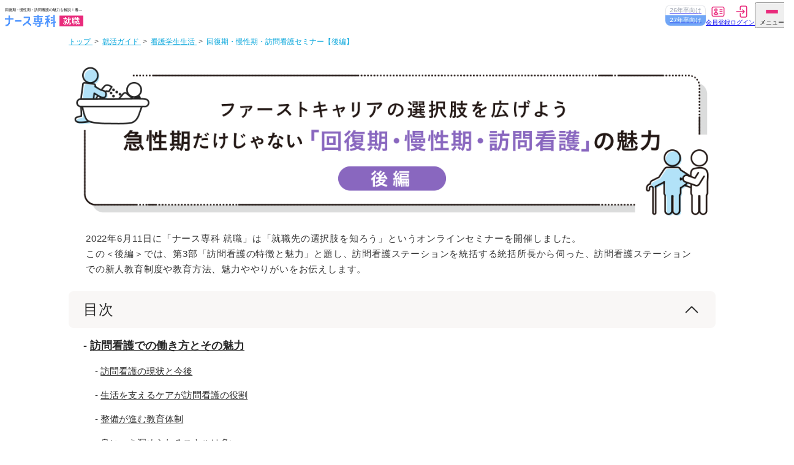

--- FILE ---
content_type: text/html; charset=utf-8
request_url: https://recruit.nurse-senka.com/html/recovery-chronic-homevisit-2.html?actid=contentstop
body_size: 30225
content:
<!DOCTYPE html PUBLIC "-//W3C//DTD XHTML 1.0 Transitional//EN" "http://www.w3.org/TR/xhtml1/DTD/xhtml1-transitional.dtd">
<html xmlns="http://www.w3.org/1999/xhtml" xml:lang="ja" lang="ja" dir="ltr" xmlns:og="http://ogp.me/ns#" xmlns:fb="https://www.facebook.com/2008/fbml">
  <head>
    <meta http-equiv="Content-Type" content="text/html; charset=UTF-8" />
    <meta http-equiv="Content-Style-Type" content="text/css" />
    <meta http-equiv="Content-Script-Type" content="text/javascript" />
    <link rel="icon" type="image/x-icon" href="https://static.nurse-senka.com/v2/d11faf504720ba0452f91fa4752a9f3f2f4b6de3/assets/favicon-c265dc85c8fbaaa0a98b7f2eb9629711b055576eed8df4e014427ba76eac06a0.ico" />
    <title>回復期・慢性期・訪問看護の魅力を解説！看護学生向けセミナーレポート【後編】</title>
<meta name="description" content="【後編】「回復期・慢性期・訪問看護の魅力」についてお伝えするセミナーを開催しました。ここでは、なぜ今新卒で働く就職先として訪問看護を見ておく必要があるのかを紹介します。就職先の選択肢を広くもつべく、各職場の魅力ややりがいを知っておきましょう。">
<meta name="keywords" content="看護学生,就職,採用,病院,ナース,就活,就職活動,求人">
<link rel="canonical" href="https://recruit.nurse-senka.com/html/recovery-chronic-homevisit-2.html">
<meta property="fb:admin" content="100003066878828">
<meta name="twitter:card" content="summary_large_image">
<meta name="twitter:site" content="@nursesenka_navi">
<meta name="twitter:image" content="https://static.nurse-senka.com/img/ogp/ogp_recovery-chronic-homevisit-2.png">
<meta name="twitter:title" content="回復期・慢性期・訪問看護の魅力を解説！看護学生向けセミナーレポート【後編】">
<meta name="twitter:description" content="【後編】「回復期・慢性期・訪問看護の魅力」についてお伝えするセミナーを開催しました。ここでは、なぜ今新卒で働く就職先として訪問看護を見ておく必要があるのかを紹介します。就職先の選択肢を広くもつべく、各職場の魅力ややりがいを知っておきましょう。">
<meta property="og:site_name" content="ナース専科 就職">
<meta property="og:type" content="article">
<meta property="og:image" content="https://static.nurse-senka.com/img/ogp/ogp_recovery-chronic-homevisit-2.png">
<meta property="og:title" content="回復期・慢性期・訪問看護の魅力を解説！看護学生向けセミナーレポート【後編】">
<meta property="og:description" content="【後編】「回復期・慢性期・訪問看護の魅力」についてお伝えするセミナーを開催しました。ここでは、なぜ今新卒で働く就職先として訪問看護を見ておく必要があるのかを紹介します。就職先の選択肢を広くもつべく、各職場の魅力ややりがいを知っておきましょう。">
<meta property="og:url" content="https://recruit.nurse-senka.com/html/recovery-chronic-homevisit-2.html?actid=contentstop">
<meta name="robots" content="index,follow">
<meta name="author" content="SMS">
    <link rel="alternate" media="handheld" href="http://recruit.nurse-senka.com" />
    <link rel="stylesheet" href="https://static.nurse-senka.com/css/style.css" media="screen,print" />
    <link rel="stylesheet" href="https://static.nurse-senka.com/css/ui.tabs.css" media="screen,print" />
    <link rel="stylesheet" href="https://static.nurse-senka.com/css/guide.css" media="screen,print" />
    <link rel="stylesheet" href="https://static.nurse-senka.com/css/contents.css" media="screen,print" />
    <link rel="stylesheet" href="https://static.nurse-senka.com/css/h-visit.css" media="screen,print" />
    <link rel="stylesheet" href="https://static.nurse-senka.com/css/r-education.css" media="screen,print" />
    <link rel="stylesheet" href="https://static.nurse-senka.com/css/topics_report.css" media="screen,print" />
    <link rel="stylesheet" href="https://static.nurse-senka.com/css/interview_manager.css" media="screen,print" />
    <link rel="stylesheet" href="https://static.nurse-senka.com/css/career.css" media="screen,print" />
    <link rel="stylesheet" href="https://static.nurse-senka.com/css/html/highly-acute-phase.css" media="screen,print" />

    <link rel="stylesheet" href="https://static.nurse-senka.com/v2/d11faf504720ba0452f91fa4752a9f3f2f4b6de3/assets/front/application-0517342ea73278f1c92afe30ca39131c0f499fb8c01fc642a2a30fb5575916b8.css" media="all" />
    <script src="https://static.nurse-senka.com/v2/d11faf504720ba0452f91fa4752a9f3f2f4b6de3/packs/stimulus_controllers-99cb2edc9ddd95601d0e.js" defer="defer"></script>
    <script src="https://static.nurse-senka.com/v2/d11faf504720ba0452f91fa4752a9f3f2f4b6de3/assets/application-060f6fa00681288281405e7ae1e342c91e6cf8376c72e267a63614ac9e94cc7d.js"></script>
    <script src="https://static.nurse-senka.com/js/jquery.js" type="text/javascript"></script>
    <script src="https://static.nurse-senka.com/js/ui.tabs.js" type="text/javascript"></script>
    <script src="https://static.nurse-senka.com/js/custom-tabs.js" type="text/javascript"></script>
    <script src="https://static.nurse-senka.com/js/random.js" type="text/javascript"></script>
    <script src="https://static.nurse-senka.com/js/shuffleblock.js" type="text/javascript"></script>
    <script src="https://static.nurse-senka.com/js/loadtopicsreport.js" type="text/javascript"></script>
    <script src="https://static.nurse-senka.com/js/loadinterviewmanager.js" type="text/javascript"></script>
    <script src="https://static.nurse-senka.com/js/common.js" type="text/javascript"></script>
    <script src='https://cdnjs.cloudflare.com/ajax/libs/jquery.lazyload/1.9.1/jquery.lazyload.js'></script>
    
    <meta name="csrf-param" content="authenticity_token" />
<meta name="csrf-token" content="WkFgmFDAsrDBxOxRXkZ1q2th5yljGb8dz-VH0bgC_-gIa7rkq5T8hj8oAz-5Xpru_qtWxi_1Ree7tQFOBCDE0Q" />
    
    
<!-- Anti-flicker snippet (recommended)  -->
<style>.async-hide { opacity: 0 !important} </style>
<script>
(function(a,s,y,n,c,h,i,d,e){s.className+=' '+y;h.start=1*new Date;
h.end=i=function(){s.className=s.className.replace(RegExp(' ?'+y),'')};
(a[n]=a[n]||[]).hide=h;setTimeout(function(){i();h.end=null},c);h.timeout=c;
})(window,document.documentElement,'async-hide','dataLayer',4000,
{'GTM-TJ9CS66':true});</script>

<!-- Google Tag Manager -->
<script>(function(w,d,s,l,i){w[l]=w[l]||[];w[l].push({'gtm.start':
new Date().getTime(),event:'gtm.js'});var f=d.getElementsByTagName(s)[0],
j=d.createElement(s),dl=l!='dataLayer'?'&l='+l:'';j.async=true;j.src=
'https://www.googletagmanager.com/gtm.js?id='+i+dl;f.parentNode.insertBefore(j,f);
})(window,document,'script','dataLayer','GTM-TJ9CS66');</script>
<!-- End Google Tag Manager -->

<!-- Global site tag (gtag.js) - Google Analytics -->
<script async src="https://www.googletagmanager.com/gtag/js?id=UA-138137014-1"></script>
<script>
  window.dataLayer = window.dataLayer || [];
  function gtag(){dataLayer.push(arguments);}
  gtag('js', new Date());

  gtag('config', 'UA-138137014-1', {
    send_page_view: false
  });

  function send_google_anlytics(event_category, event_action, event_label, value = 1) {
    if (!(event_category && event_action && event_label)) {
      console.log(`[send GA failed]event_category:${event_category}, event_action:${event_action}, event_label:${event_label}, value:${value}`)
      return;
    }
    gtag('event', event_action, {
      event_category,
      event_label,
      value,
    })
    console.log(`[send GA successed]event_category:${event_category}, event_action:${event_action}, event_label:${event_label}, value:${value}`)
  }
</script>

    <script>
  (function(w, d, s, l, i) {
    w[l] = w[l] || [];
    w[l].push({
      'gtm.start':
        new Date().getTime(), event: 'gtm.js'
    });
    var f = d.getElementsByTagName(s)[0],
      j = d.createElement(s), dl = l != 'dataLayer' ? '&l=' + l : '';
    j.async = true;
    j.src =
      'https://www.googletagmanager.com/gtm.js?id=' + i + dl;
    f.parentNode.insertBefore(j, f);
  })(window, document, 'script', 'dataLayer', 'GTM-PPC8SQHK');
</script>

      <!-- Start KARTE Tag -->
  <script>!function(n){if(!window[n]){var o=window[n]=function(){var n=[].slice.call(arguments);return o.x?o.x.apply(0,n):o.q.push(n)};o.q=[],o.i=Date.now(),o.allow=function(){o.o="allow"},o.deny=function(){o.o="deny"}}}("krt")</script>
  <script async src="https://cdn-edge.karte.io/92670de6fde82ff0cf04b2e53b5e09c8/edge.js"></script>
  <!-- End KARTE Tag -->





  <script src="https://cdn-blocks.karte.io/92670de6fde82ff0cf04b2e53b5e09c8/builder.js"></script>

  </head>
  <body>
    <noscript>
  <iframe src="https://www.googletagmanager.com/ns.html?id=GTM-PPC8SQHK"
          height="0" width="0" style="display:none;visibility:hidden">
  </iframe>
</noscript>

    <div id="wrapper">
      <div data-controller="shadow-dom">
  <template>
    <style>
      :host {
        all: initial;
      }
    </style>
    <link rel="stylesheet" href="https://static.nurse-senka.com/v2/d11faf504720ba0452f91fa4752a9f3f2f4b6de3/assets/tailwind-61eb73a6b3366671e989407c0fc857bd26b50fd7f7979b0772dfa8fd428bd2f4.css" data-turbo-track="reload" media="screen,print" />
    <div class="twp relative mx-auto max-w-7xl" data-stimulus-root>
      <div class="relative">
  <header
  class="twp"
  data-controller="hamburger-menu"
  data-hamburger-menu-hamburger-line-open-class="rotate-45 translate-y-1.5"
  data-hamburger-menu-hamburger-line-hidden-class="opacity-0"
  data-hamburger-menu-hamburger-line-close-class="-rotate-45 -translate-y-1.5"
>
  <div class="relative z-[10001] flex w-full gap-1 bg-white px-2 py-1">
    <div>
      <div class="flex h-full w-32 flex-col items-center justify-center">
          <h1
            class="w-full overflow-hidden text-ellipsis whitespace-nowrap p-0 text-[6px] font-normal leading-normal text-black"
          >
            回復期・慢性期・訪問看護の魅力を解説！看護学生向けセミナーレポート【後編】
          </h1>
        <a data-ga4-ui-name="header-logo_show" href="/">
          <img alt="ナース専科 就職" class="h-5" src="https://static.nurse-senka.com/v2/d11faf504720ba0452f91fa4752a9f3f2f4b6de3/assets/header_logo-fcd544eadef23882884092d2732414d5c4e9b54faf2ae52429aa2ce3d98d3ef6.png" />
</a>      </div>
    </div>
    <div class="ml-auto flex gap-2">
        <a class="flex flex-col items-center justify-center cursor-pointer" data-ga4-ui-name="header-year-change_show" href="/2026">
      <div
        class="border border-solid whitespace-nowrap px-1.5 py-0.5 text-xxs leading-tight border-b-0 rounded-t-lg border-gray-200 bg-white text-gray-400"
      >
        26年卒向け
      </div>
      <div
        class="border border-solid whitespace-nowrap px-1.5 py-0.5 text-xxs leading-tight border-t-0 rounded-b-lg bg-primary-light text-white border-transparent"
      >
        27年卒向け
      </div>
</a>
        <a class="flex cursor-pointer flex-col items-center justify-center" href="/user/form?actid=header">
  <div class="[&>svg]:stroke-secondary-main">
          <svg xmlns="http://www.w3.org/2000/svg" fill="none" viewBox="0 0 24 24" stroke-width="1.5" stroke="currentColor" class="size-6">
  <path stroke-linecap="round" stroke-linejoin="round" d="M15 9h3.75M15 12h3.75M15 15h3.75M4.5 19.5h15a2.25 2.25 0 0 0 2.25-2.25V6.75A2.25 2.25 0 0 0 19.5 4.5h-15a2.25 2.25 0 0 0-2.25 2.25v10.5A2.25 2.25 0 0 0 4.5 19.5Zm6-10.125a1.875 1.875 0 1 1-3.75 0 1.875 1.875 0 0 1 3.75 0Zm1.294 6.336a6.721 6.721 0 0 1-3.17.789 6.721 6.721 0 0 1-3.168-.789 3.376 3.376 0 0 1 6.338 0Z" />
</svg>


</div>
  <span class="text-xxs whitespace-nowrap"> 会員登録 </span>
</a>        <a class="flex cursor-pointer flex-col items-center justify-center" href="/login?actid=header">
  <div class="[&>svg]:stroke-secondary-main">
          <svg xmlns="http://www.w3.org/2000/svg" fill="none" viewBox="0 0 24 24" stroke-width="1.5" stroke="currentColor" class="size-6">
  <path stroke-linecap="round" stroke-linejoin="round" d="M8.25 9V5.25A2.25 2.25 0 0 1 10.5 3h6a2.25 2.25 0 0 1 2.25 2.25v13.5A2.25 2.25 0 0 1 16.5 21h-6a2.25 2.25 0 0 1-2.25-2.25V15M12 9l3 3m0 0-3 3m3-3H2.25" />
</svg>

</div>
  <span class="text-xxs whitespace-nowrap"> ログイン </span>
</a>
      <button
        data-action="click->hamburger-menu#toggleMenu"
        data-hamburger-menu-target="button"
        class="flex cursor-pointer flex-col items-center justify-center"
      >
        <div class="[&>svg]:stroke-secondary-main relative h-6 w-6">
          <div
            data-hamburger-menu-target="hamburgerIcon"
            class="flex h-6 w-6 flex-col items-center justify-center gap-1"
          >
            <span
              class="bg-secondary-main block h-0.5 w-5 rounded transition-all duration-300 ease-in-out"
            >
              &nbsp;
            </span>
            <span
              class="bg-secondary-main block h-0.5 w-5 rounded transition-all duration-300 ease-in-out"
            >
              &nbsp;
            </span>
            <span
              class="bg-secondary-main block h-0.5 w-5 rounded transition-all duration-300 ease-in-out"
            >
              &nbsp;
            </span>
          </div>
        </div>
        <span class="text-xxs whitespace-nowrap">メニュー</span>
      </button>
    </div>
  </div>
  <div
  data-hamburger-menu-target="menu"
  data-action="click->hamburger-menu#hideMenu"
  class="absolute inset-0 z-[10000] mx-auto hidden h-dvh bg-black bg-opacity-30 p-4 pt-16"
>
  <div
    class="flex max-h-full flex-col gap-y-10 overflow-y-auto rounded-lg bg-white px-4 pb-10 pt-4"
  >
    <div class="grid gap-4">
      <div
  class="divide-y divide-gray-200 overflow-hidden rounded-lg border border-solid border-gray-200 shadow-md"
>
  
          <a href="/establishment/search?actid=hbmenu" class="relative flex items-center gap-2 p-4 pr-2">
  <span class="p-2">               <svg
  width="24"
  height="24"
  viewBox="0 0 24 24"
  fill="none"
  xmlns="http://www.w3.org/2000/svg"
>
  <g clip-path="url(#clip0_11007_87113)">
    <path
      d="M8.87372 17.7474C6.38908 17.7474 4.30034 16.8874 2.5802 15.1672C0.860068 13.4471 0 11.3447 0 8.87372C0 6.40273 0.860068 4.30034 2.5802 2.5802C4.30034 0.860068 6.38908 0 8.87372 0C11.3584 0 13.4471 0.860068 15.1672 2.5802C16.8874 4.30034 17.7474 6.40273 17.7474 8.87372C17.7474 9.87031 17.5836 10.8259 17.2696 11.7133C16.9556 12.6007 16.5188 13.3925 15.9727 14.0751L23.6177 21.7201C23.8635 21.9659 24 22.2935 24 22.6758C24 23.058 23.8771 23.3857 23.6177 23.6314C23.3584 23.8771 23.0444 24.0137 22.6621 24.0137C22.2799 24.0137 21.9522 23.8908 21.7065 23.6314L14.0614 15.9863C13.3788 16.5324 12.587 16.9693 11.6997 17.2833C10.8123 17.5973 9.87031 17.7611 8.86007 17.7611L8.87372 17.7474ZM8.87372 16.5597C11.0034 16.5597 12.8191 15.8089 14.3208 14.3208C15.8225 12.8328 16.5597 11.0171 16.5597 8.87372C16.5597 6.73038 15.8089 4.92833 14.3208 3.42662C12.8328 1.92491 11.0171 1.18771 8.87372 1.18771C6.73038 1.18771 4.92833 1.93857 3.42662 3.42662C1.92491 4.91468 1.18771 6.73038 1.18771 8.87372C1.18771 11.0171 1.93857 12.8191 3.42662 14.3208C4.91468 15.8225 6.73038 16.5597 8.87372 16.5597Z"
      fill="#FF9AB9"
    />
    <path
      d="M13.1061 3.46753H4.91499C4.16414 3.46753 3.5498 4.08186 3.5498 4.83272V13.0238C3.5498 13.7747 4.16414 14.389 4.91499 14.389H13.1061C13.857 14.389 14.4713 13.7747 14.4713 13.0238V4.83272C14.4713 4.08186 13.857 3.46753 13.1061 3.46753ZM12.4235 10.0614H10.1437V12.3412H7.8638V10.0614H5.58393V7.78152H7.8638V5.50166H10.1437V7.78152H12.4235V10.0614Z"
      fill="#FF9AB9"
    />
  </g>
  <defs>
    <clipPath id="clip0_11007_87113">
      <rect width="24" height="24" fill="white" />
    </clipPath>
  </defs>
</svg>

 </span>
  <span class="flex-1 text-sm">病院検索</span>
  <span class="text-secondary-light ml-auto">
    <svg xmlns="http://www.w3.org/2000/svg" fill="none" viewBox="0 0 24 24" stroke-width="1.5" stroke="currentColor" class="size-6">
  <path stroke-linecap="round" stroke-linejoin="round" d="m8.25 4.5 7.5 7.5-7.5 7.5" />
</svg>


  </span>
</a>
          <a href="/fair/search?actid=hbmenu" class="relative flex items-center gap-2 p-4 pr-2">
  <span class="p-2">               <svg
  width="24"
  height="22"
  viewBox="0 0 24 22"
  fill="none"
  xmlns="http://www.w3.org/2000/svg"
>
  <g clip-path="url(#clip0_11007_87146)">
    <path
      d="M23.2009 21.2253C23.0977 21.3876 22.9173 21.475 22.6724 21.5C22.4275 21.525 22.2084 21.4376 22.015 21.2503L19.4372 18.7533H6.84425C6.21267 18.7533 5.68421 18.541 5.23308 18.104C4.78195 17.6671 4.56284 17.1552 4.56284 16.5434V15.7693H18.5865C19.2309 15.7693 19.7723 15.5446 20.2363 15.1076C20.6874 14.6706 20.9194 14.1338 20.9194 13.5095V4.8698H21.7186C22.3502 4.8698 22.8786 5.08204 23.3298 5.51902C23.7809 5.956 24 6.4679 24 7.07967V20.4388C24 20.6635 23.9227 20.8633 23.768 21.0006C23.6133 21.1504 23.42 21.2253 23.2137 21.2253H23.2009ZM1.9334 13.1724L3.7637 11.3995H16.0215C16.1375 11.3995 16.2277 11.3621 16.305 11.2872C16.3824 11.2122 16.4211 11.1249 16.4211 11.0125V2.75981C16.4211 2.64744 16.3824 2.56005 16.305 2.48514C16.2277 2.41023 16.1375 2.37277 16.0215 2.37277H2.33298C2.21697 2.37277 2.12675 2.41023 2.04941 2.48514C1.97207 2.56005 1.9334 2.64744 1.9334 2.75981V13.1724ZM1.16004 16.1064C0.863587 16.1064 0.592911 16.0065 0.360902 15.7943C0.128894 15.582 0 15.3074 0 14.9578V2.75981C0 2.13555 0.232009 1.61118 0.683136 1.16171C1.13426 0.724732 1.68851 0.5 2.33298 0.5H16.0215C16.666 0.5 17.2073 0.724732 17.6713 1.16171C18.1224 1.59869 18.3545 2.13555 18.3545 2.75981V11.025C18.3545 11.6492 18.1224 12.1736 17.6713 12.6231C17.2202 13.06 16.666 13.2848 16.0215 13.2848H4.56284L1.98496 15.7818C1.86896 15.8942 1.74006 15.9816 1.59828 16.044C1.4565 16.0939 1.31472 16.1314 1.16004 16.1314V16.1064Z"
      fill="#FF9AB9"
    />
    <circle cx="5.4" cy="6.9" r="1.4" fill="#FF9AB9" />
    <circle cx="9.4" cy="6.9" r="1.4" fill="#FF9AB9" />
    <circle cx="13.4" cy="6.9" r="1.4" fill="#FF9AB9" />
  </g>
  <defs>
    <clipPath id="clip0_11007_87146">
      <rect width="24" height="21" fill="white" transform="translate(0 0.5)" />
    </clipPath>
  </defs>
</svg>

 </span>
  <span class="flex-1 text-sm">合同就職説明会・オンライン講座</span>
  <span class="text-secondary-light ml-auto">
    <svg xmlns="http://www.w3.org/2000/svg" fill="none" viewBox="0 0 24 24" stroke-width="1.5" stroke="currentColor" class="size-6">
  <path stroke-linecap="round" stroke-linejoin="round" d="m8.25 4.5 7.5 7.5-7.5 7.5" />
</svg>


  </span>
</a>
          <a href="/meeting?actid=hbmenu" class="relative flex items-center gap-2 p-4 pr-2">
  <span class="p-2">               <svg
  width="24"
  height="24"
  viewBox="0 0 24 24"
  fill="none"
  xmlns="http://www.w3.org/2000/svg"
>
  <path
    fill-rule="evenodd"
    clip-rule="evenodd"
    d="M5.62154 0C6.24 0 6.74769 0.507692 6.74769 1.12615V3H17.2431V1.12615C17.2431 0.507692 17.7508 0 18.3692 0C18.9877 0 19.4954 0.507692 19.4954 1.12615V3H19.8738C22.1538 3 24 4.84615 24 7.12615V19.8738C24 22.1538 22.1538 24 19.8738 24H4.12615C1.84615 24 0 22.1538 0 19.8738V7.12615C0 4.84615 1.84615 3 4.12615 3H4.50462V1.12615C4.50462 0.507692 5.01231 0 5.63077 0H5.62154ZM3.41538 8.25231C2.38154 8.25231 1.54154 9.09231 1.54154 10.1262V19.3385C1.54154 21.0646 2.94462 22.4677 4.67077 22.4677H19.3385C21.0646 22.4677 22.4677 21.0646 22.4677 19.3385V10.1262C22.4677 9.09231 21.6277 8.25231 20.5938 8.25231H3.41538Z"
    fill="#FF9AB9"
  />
  <path
    d="M20.8257 13.4585L18.7857 14.1969C18.5827 14.2708 18.3888 14.28 18.2134 14.2154C18.038 14.16 17.918 14.0585 17.8534 13.9015C17.798 13.7446 17.8165 13.5877 17.918 13.4308C18.0103 13.2739 18.1673 13.1539 18.3703 13.08L20.4103 12.3415C20.6134 12.2677 20.8073 12.2585 20.9827 12.3231C21.158 12.3785 21.278 12.48 21.3427 12.6369C21.398 12.7939 21.3796 12.9508 21.278 13.1077C21.1857 13.2646 21.0288 13.3846 20.8257 13.4585ZM17.8996 17.88C17.9734 17.7046 18.1027 17.5662 18.2873 17.4831C18.4719 17.3908 18.6657 17.3631 18.8688 17.4L20.8442 17.7508C21.0565 17.7877 21.195 17.8708 21.2688 18.0092C21.3519 18.1477 21.3519 18.3046 21.2688 18.48C21.195 18.6554 21.0657 18.7939 20.8811 18.8769C20.6965 18.9692 20.5027 18.9969 20.2996 18.96L18.3242 18.6092C18.1119 18.5723 17.9734 18.4892 17.8996 18.3508C17.8165 18.2123 17.8165 18.0554 17.8996 17.88ZM17.6319 9.03693L16.3488 10.5785C16.2103 10.7354 16.0534 10.8369 15.8503 10.8831C15.6473 10.9292 15.4719 10.9108 15.2965 10.8277C15.1211 10.7354 15.0288 10.6246 15.0011 10.4585C14.9734 10.3015 15.0288 10.1446 15.158 9.9877L16.4411 8.44616C16.5796 8.28924 16.7365 8.1877 16.9396 8.14155C17.1427 8.09539 17.318 8.11385 17.4934 8.19693C17.6688 8.28924 17.7611 8.40001 17.7888 8.56616C17.8165 8.72308 17.7611 8.88001 17.6319 9.03693ZM6.33342 20.28L5.35496 20.64C4.87496 20.8154 4.42265 20.8246 3.97958 20.6954C3.54573 20.5569 3.25958 20.2985 3.12112 19.9292L2.70573 18.7846C2.56727 18.4154 2.63188 18.0369 2.87188 17.6492C3.11188 17.2615 3.48112 16.9846 3.96112 16.8092L7.69035 15.4523L10.1827 12.9785C10.4227 12.7385 10.718 12.6277 11.0596 12.6554C11.4103 12.6831 11.6227 12.8215 11.715 13.08L13.6996 18.5354C13.7919 18.7846 13.718 19.0431 13.4688 19.2739C13.2196 19.5139 12.9334 19.6246 12.5919 19.5969L9.09342 19.3015L7.79188 19.7723L8.65035 22.1169C8.70573 22.2739 8.68727 22.4308 8.58573 22.5877C8.49342 22.7446 8.3365 22.8646 8.13342 22.9385C7.93035 23.0123 7.7365 23.0215 7.56111 22.9569C7.38573 22.9015 7.26573 22.8 7.20112 22.6431L6.34265 20.2985L6.33342 20.28ZM11.9365 18.2492L10.5334 14.4L8.46573 16.4215L4.35804 17.9169C4.28419 17.9446 4.21958 17.9908 4.18265 18.0646C4.14573 18.1385 4.11804 18.1939 4.14573 18.2585L4.56112 19.4031C4.57958 19.4585 4.63496 19.5046 4.71804 19.5231C4.79188 19.5508 4.86573 19.5508 4.94881 19.5231L9.06573 18.0277L11.9457 18.2492H11.9365ZM14.8627 17.6308L13.1734 12.9785C13.6442 13.1077 14.078 13.3292 14.4473 13.6431C14.8257 13.9569 15.1027 14.3631 15.278 14.8431C15.4534 15.3231 15.4996 15.8123 15.4165 16.2923C15.3334 16.7815 15.1488 17.2246 14.8627 17.6215V17.6308Z"
    fill="#FF9AB9"
  />
</svg>

 </span>
  <span class="flex-1 text-sm">病院イベント</span>
  <span class="text-secondary-light ml-auto">
    <svg xmlns="http://www.w3.org/2000/svg" fill="none" viewBox="0 0 24 24" stroke-width="1.5" stroke="currentColor" class="size-6">
  <path stroke-linecap="round" stroke-linejoin="round" d="m8.25 4.5 7.5 7.5-7.5 7.5" />
</svg>


  </span>
</a>
          <a href="/content/interest?actid=hbmenu" class="relative flex items-center gap-2 p-4 pr-2">
  <span class="p-2">               <svg
  width="22"
  height="24"
  viewBox="0 0 22 24"
  fill="none"
  xmlns="http://www.w3.org/2000/svg"
>
  <g clip-path="url(#clip0_11007_87222)">
    <path
      d="M9.35307 14.1474L9.43911 15.0063C9.4514 15.1579 9.51285 15.2842 9.61117 15.3853C9.7095 15.4863 9.84469 15.5368 9.99218 15.5368H10.8894C11.0369 15.5368 11.1721 15.4863 11.2704 15.3853C11.3687 15.2842 11.4302 15.1579 11.4425 15.0063L11.5285 14.1474C11.7743 14.0842 11.9955 13.9958 12.2168 13.8695C12.4257 13.7432 12.6101 13.6042 12.7575 13.4147L13.5073 13.7684C13.6302 13.8316 13.7654 13.8442 13.9006 13.8063C14.0358 13.7684 14.1464 13.68 14.2201 13.5537L14.6749 12.7579C14.7486 12.6316 14.7732 12.4926 14.7486 12.3537C14.724 12.2147 14.6503 12.1011 14.5397 12L13.876 11.4947C13.962 11.2421 14.0112 10.9768 14.0112 10.7242C14.0112 10.4716 13.962 10.2063 13.876 9.95368L14.5397 9.44842C14.6503 9.34737 14.724 9.23368 14.7486 9.09474C14.7732 8.95579 14.7486 8.82947 14.6749 8.69053L14.2201 7.89474C14.1464 7.76842 14.0358 7.68 13.9006 7.64211C13.7654 7.60421 13.6302 7.61684 13.5073 7.68L12.7575 8.03368C12.6101 7.85684 12.4257 7.70526 12.2168 7.57895C12.0078 7.45263 11.7743 7.36421 11.5285 7.30105L11.4425 6.44211C11.4302 6.29053 11.3687 6.16421 11.2704 6.06316C11.1721 5.96211 11.0369 5.91158 10.8894 5.91158H9.99218C9.84469 5.91158 9.7095 5.96211 9.61117 6.06316C9.51285 6.16421 9.4514 6.29053 9.43911 6.44211L9.35307 7.30105C9.10726 7.36421 8.88603 7.45263 8.6648 7.57895C8.45587 7.70526 8.27151 7.84421 8.12402 8.03368L7.3743 7.68C7.2514 7.61684 7.1162 7.60421 6.98101 7.64211C6.84581 7.68 6.7352 7.76842 6.66145 7.89474L6.2067 8.69053C6.13296 8.81684 6.10838 8.95579 6.13296 9.09474C6.15754 9.23368 6.23128 9.34737 6.3419 9.44842L7.00559 9.95368C6.91955 10.2063 6.87039 10.4716 6.87039 10.7242C6.87039 10.9768 6.91955 11.2421 7.00559 11.4947L6.3419 12C6.23128 12.1011 6.15754 12.2147 6.13296 12.3537C6.10838 12.4926 6.13296 12.6189 6.2067 12.7579L6.66145 13.5537C6.7352 13.68 6.84581 13.7684 6.98101 13.8063C7.1162 13.8442 7.2514 13.8316 7.3743 13.7684L8.12402 13.4147C8.27151 13.5916 8.45587 13.7432 8.6648 13.8695C8.87374 13.9958 9.10726 14.0842 9.35307 14.1474ZM10.4469 12.8589C9.86927 12.8589 9.38994 12.6568 8.98436 12.24C8.57877 11.8232 8.38212 11.3305 8.38212 10.7368C8.38212 10.1432 8.57877 9.65053 8.98436 9.23368C9.38994 8.81684 9.86927 8.61474 10.4469 8.61474C11.0246 8.61474 11.5039 8.81684 11.9095 9.23368C12.3151 9.65053 12.5117 10.1432 12.5117 10.7368C12.5117 11.3305 12.3151 11.8232 11.9095 12.24C11.5039 12.6568 11.0246 12.8589 10.4469 12.8589ZM3.68715 18.9095C2.51955 17.8105 1.61006 16.56 0.97095 15.1453C0.319553 13.7305 0 12.2526 0 10.7242C0 7.74316 1.02011 5.21684 3.04804 3.12C5.07598 1.04842 7.54637 0 10.4469 0C12.8313 0 14.9698 0.732632 16.8503 2.19789C18.7307 3.66316 19.9598 5.57053 20.5128 7.90737L21.9508 13.7305C22.0492 14.0968 21.9754 14.4126 21.7542 14.7158C21.533 15.0063 21.238 15.1579 20.8693 15.1579H18.4358V19.1874C18.4358 19.8189 18.2145 20.3495 17.7844 20.8042C17.3542 21.2589 16.8257 21.4737 16.2112 21.4737H13.5196V23.0526C13.5196 23.3179 13.4335 23.5453 13.2492 23.7221C13.0771 23.8989 12.8559 24 12.5978 24C12.3397 24 12.1184 23.9116 11.9464 23.7221C11.7743 23.5453 11.676 23.3179 11.676 23.0526V20.7284C11.676 20.4 11.7866 20.1221 11.9955 19.9074C12.2045 19.6926 12.4749 19.5789 12.7821 19.5789H16.2112C16.3218 19.5789 16.4078 19.5411 16.4816 19.4653C16.5553 19.3895 16.5922 19.3011 16.5922 19.1874V14.4C16.5922 14.0716 16.7028 13.8063 16.9117 13.5916C17.1207 13.3768 17.3911 13.2632 17.6983 13.2632H19.9106L18.743 8.36211C18.276 6.44211 17.2682 4.87579 15.7196 3.68842C14.1709 2.48842 12.4134 1.89474 10.4469 1.89474C8.07486 1.89474 6.04693 2.75368 4.36313 4.45895C2.67933 6.16421 1.84358 8.24842 1.84358 10.6863C1.84358 11.9495 2.08939 13.1495 2.5933 14.2863C3.09721 15.4232 3.81006 16.4337 4.73184 17.3179L5.53073 18.0758V23.0653C5.53073 23.3305 5.44469 23.5579 5.26034 23.7347C5.08827 23.9116 4.86704 24.0126 4.60894 24.0126C4.35084 24.0126 4.12961 23.9242 3.95754 23.7347C3.78547 23.5579 3.68715 23.3305 3.68715 23.0653V18.9221V18.9095Z"
      fill="#FF9AB9"
    />
  </g>
  <defs>
    <clipPath id="clip0_11007_87222">
      <rect width="22" height="24" fill="white" />
    </clipPath>
  </defs>
</svg>

 </span>
  <span class="flex-1 text-sm">適職診断</span>
  <span class="text-secondary-light ml-auto">
    <svg xmlns="http://www.w3.org/2000/svg" fill="none" viewBox="0 0 24 24" stroke-width="1.5" stroke="currentColor" class="size-6">
  <path stroke-linecap="round" stroke-linejoin="round" d="m8.25 4.5 7.5 7.5-7.5 7.5" />
</svg>


  </span>
</a>
          <a href="/html/content/job-hunting?actid=hbmenu" class="relative flex items-center gap-2 p-4 pr-2">
  <span class="p-2">               <svg
  width="24"
  height="24"
  viewBox="0 0 24 24"
  fill="none"
  xmlns="http://www.w3.org/2000/svg"
>
  <g clip-path="url(#clip0_11007_87257)">
    <path
      d="M5.97619 20.7023C6.88524 20.7023 7.76143 20.8029 8.62667 21.0153C9.49191 21.2277 10.3352 21.5519 11.1786 21.999V11.0106C10.4119 10.4964 9.57952 10.1164 8.68143 9.85926C7.78333 9.60216 6.88524 9.4792 5.97619 9.4792C5.31905 9.4792 4.70571 9.53509 4.13619 9.63569C3.56667 9.7363 2.97524 9.91515 2.37286 10.1499C2.28524 10.1834 2.23048 10.217 2.19762 10.2729C2.16476 10.3288 2.14286 10.3846 2.14286 10.4517V21.0265C2.14286 21.1271 2.17571 21.2053 2.25238 21.25C2.3181 21.2948 2.39476 21.3059 2.48238 21.2612C2.99714 21.0824 3.54476 20.937 4.12524 20.8476C4.70571 20.747 5.31905 20.7023 5.97619 20.7023ZM12.8214 22.0102C13.6648 21.563 14.519 21.2277 15.3733 21.0265C16.2276 20.8141 17.1148 20.7135 18.0238 20.7135C18.681 20.7135 19.2943 20.7582 19.8748 20.8588C20.4552 20.9594 21.0029 21.0935 21.5176 21.2724C21.6052 21.3059 21.6819 21.3059 21.7476 21.2612C21.8133 21.2165 21.8571 21.1383 21.8571 21.0377V10.4629C21.8571 10.3958 21.8352 10.3399 21.8024 10.2952C21.7695 10.2505 21.7038 10.2058 21.6271 10.1611C21.0248 9.92633 20.4333 9.74748 19.8638 9.64687C19.2943 9.54627 18.681 9.49037 18.0238 9.49037C17.1148 9.49037 16.2167 9.61334 15.3186 9.87044C14.4205 10.1275 13.5881 10.5076 12.8214 11.0218V22.0102ZM12 23.9999C11.7919 23.9999 11.5838 23.9776 11.3976 23.9217C11.2114 23.8658 11.0362 23.7987 10.8719 23.7093C10.1162 23.2733 9.32762 22.9492 8.50619 22.7256C7.68476 22.502 6.84143 22.3902 5.97619 22.3902C5.30809 22.3902 4.65095 22.4685 4.00476 22.6138C3.35857 22.7703 2.73429 22.9827 2.14286 23.2845C1.74857 23.4634 1.37619 23.441 1.02571 23.1951C0.675238 22.9492 0.5 22.6026 0.5 22.1555V10.0158C0.5 9.76983 0.565714 9.54627 0.68619 9.33388C0.806667 9.12149 0.981905 8.96499 1.2119 8.87556C1.95667 8.50668 2.72333 8.2384 3.53381 8.05954C4.34429 7.88069 5.15476 7.79126 5.98714 7.79126C7.04952 7.79126 8.09 7.93658 9.10857 8.2384C10.1271 8.54021 11.091 8.97617 12.011 9.55745C12.931 8.97617 13.8948 8.54021 14.9133 8.2384C15.9319 7.93658 16.9724 7.79126 18.0348 7.79126C18.8671 7.79126 19.6776 7.88069 20.4881 8.05954C21.2986 8.2384 22.0652 8.50668 22.81 8.87556C23.04 8.96499 23.2152 9.12149 23.3357 9.33388C23.4562 9.54627 23.5219 9.76983 23.5219 10.0158V22.1555C23.5219 22.6026 23.3357 22.938 22.9743 23.1727C22.6129 23.4075 22.2186 23.4298 21.8133 23.251C21.2219 22.9603 20.6086 22.7479 19.9733 22.6026C19.3381 22.4573 18.6919 22.3791 18.0457 22.3791C17.1805 22.3791 16.3371 22.4908 15.5157 22.7144C14.6943 22.938 13.9057 23.2622 13.15 23.6981C12.9857 23.7875 12.8105 23.8658 12.6243 23.9105C12.4381 23.9664 12.241 23.9887 12.0219 23.9887L12 23.9999Z"
      fill="#FF9AB9"
    />
    <path
      d="M11.9671 11.1896C11.8247 11.1896 11.6824 11.1672 11.54 11.1113C11.3976 11.0554 11.2662 10.9772 11.1676 10.8654L10.2147 9.9823C9.04283 8.88682 7.99141 7.81369 7.07141 6.76293C6.15141 5.71216 5.69141 4.58314 5.69141 3.37587C5.69141 2.41453 6.00903 1.60969 6.64426 0.97252C7.2795 0.324173 8.06807 0 8.99903 0C9.53569 0 10.0614 0.122962 10.5762 0.380065C11.1019 0.62599 11.5619 1.03959 11.9781 1.59851C12.3833 1.02841 12.8543 0.62599 13.38 0.380065C13.9057 0.134141 14.4314 0 14.9571 0C15.899 0 16.6876 0.324173 17.3119 0.97252C17.9471 1.62087 18.2647 2.42571 18.2647 3.37587C18.2647 4.59432 17.7938 5.73451 16.8628 6.79646C15.9209 7.85841 14.8805 8.92035 13.7305 9.9823L12.7885 10.8542C12.679 10.966 12.5585 11.0442 12.4052 11.1001C12.2628 11.156 12.1205 11.1784 11.9781 11.1784L11.9671 11.1896ZM11.5181 2.77224C11.1785 2.24686 10.8171 1.85561 10.4447 1.60969C10.0724 1.36376 9.63426 1.2408 9.14141 1.2408C8.51712 1.2408 7.99141 1.45319 7.57522 1.87797C7.15903 2.30275 6.95093 2.83931 6.95093 3.47648C6.95093 3.99068 7.11522 4.52725 7.44379 5.08617C7.77236 5.64509 8.1776 6.20401 8.67045 6.76293C9.16331 7.32184 9.68903 7.85841 10.2695 8.39497C10.839 8.92035 11.3757 9.4122 11.8576 9.87052C11.8905 9.90405 11.9343 9.91523 11.989 9.91523C12.0328 9.91523 12.0766 9.90405 12.1205 9.87052C12.6133 9.4122 13.139 8.92035 13.7085 8.39497C14.2781 7.86959 14.8147 7.32184 15.3076 6.76293C15.8005 6.20401 16.2057 5.64509 16.5343 5.08617C16.8628 4.52725 17.0271 3.99068 17.0271 3.47648C17.0271 2.83931 16.819 2.30275 16.4028 1.87797C15.9866 1.45319 15.4609 1.2408 14.8366 1.2408C14.3438 1.2408 13.9057 1.36376 13.5333 1.60969C13.1609 1.85561 12.7995 2.24686 12.46 2.77224C12.4052 2.85049 12.3395 2.91756 12.2628 2.96227C12.1862 3.00699 12.0985 3.02934 12.0109 3.02934C11.9233 3.02934 11.8357 3.00699 11.759 2.96227C11.6824 2.91756 11.6166 2.86167 11.5619 2.77224H11.5181Z"
      fill="#FF9AB9"
    />
  </g>
  <defs>
    <clipPath id="clip0_11007_87257">
      <rect width="23" height="24" fill="white" transform="translate(0.5)" />
    </clipPath>
  </defs>
</svg>

 </span>
  <span class="flex-1 text-sm">就活ガイド</span>
  <span class="text-secondary-light ml-auto">
    <svg xmlns="http://www.w3.org/2000/svg" fill="none" viewBox="0 0 24 24" stroke-width="1.5" stroke="currentColor" class="size-6">
  <path stroke-linecap="round" stroke-linejoin="round" d="m8.25 4.5 7.5 7.5-7.5 7.5" />
</svg>


  </span>
</a>
          <a href="/html/content/knowledge?actid=hbmenu" class="relative flex items-center gap-2 p-4 pr-2">
  <span class="p-2">               <svg
  width="24"
  height="24"
  viewBox="0 0 24 24"
  fill="none"
  xmlns="http://www.w3.org/2000/svg"
>
  <g clip-path="url(#clip0_11007_87297)">
    <path
      d="M10.0344 24C8.56163 24 7.29923 23.4783 6.26938 22.4459C5.22845 21.4135 4.70799 20.148 4.70799 18.6716V18.1832C3.51204 18.0277 2.51541 17.4949 1.70703 16.5846C0.898652 15.6744 0.5 14.5865 0.5 13.3432V9.03607C0.5 8.81406 0.577516 8.61424 0.732547 8.45883C0.887578 8.30342 1.07583 8.22571 1.30838 8.22571H3.16875V8.0037C3.16875 7.81498 3.23519 7.65957 3.35701 7.52636C3.48989 7.39315 3.64492 7.33765 3.83317 7.33765C4.02143 7.33765 4.17646 7.40425 4.30934 7.52636C4.43115 7.64847 4.49759 7.81498 4.49759 8.0037V9.77983C4.49759 9.96854 4.43115 10.124 4.30934 10.2572C4.17646 10.3793 4.02143 10.4459 3.83317 10.4459C3.64492 10.4459 3.48989 10.3793 3.35701 10.2572C3.23519 10.124 3.16875 9.96854 3.16875 9.77983V9.55781H1.83991V13.3321C1.83991 14.309 2.1832 15.1415 2.88084 15.8409C3.57848 16.5402 4.409 16.8844 5.38349 16.8844C6.35797 16.8844 7.18849 16.5402 7.88613 15.8409C8.58377 15.1415 8.92706 14.309 8.92706 13.3321V9.55781H7.59822V9.77983C7.59822 9.96854 7.53178 10.124 7.40997 10.2572C7.27708 10.3793 7.12205 10.4459 6.9338 10.4459C6.74555 10.4459 6.59052 10.3793 6.45763 10.2572C6.33582 10.124 6.26938 9.96854 6.26938 9.77983V8.0037C6.26938 7.81498 6.33582 7.65957 6.45763 7.52636C6.57944 7.39315 6.74555 7.33765 6.9338 7.33765C7.12205 7.33765 7.27708 7.40425 7.40997 7.52636C7.53178 7.64847 7.59822 7.81498 7.59822 8.0037V8.22571H9.45859C9.68007 8.22571 9.87939 8.30342 10.0344 8.45883C10.1895 8.61424 10.267 8.80296 10.267 9.03607V13.3432C10.267 14.5865 9.86832 15.6744 9.05994 16.5846C8.25156 17.4949 7.25493 18.0277 6.05898 18.1832V18.6716C6.05898 19.7817 6.44656 20.7253 7.22171 21.5023C7.99687 22.2794 8.93813 22.6679 10.0566 22.6679C11.175 22.6679 12.1052 22.2794 12.8804 21.5023C13.6555 20.7253 14.0431 19.7817 14.0431 18.6716V17.2396C13.578 17.0953 13.1904 16.8178 12.8914 16.4292C12.5924 16.0296 12.4374 15.5856 12.4374 15.0749C12.4374 14.4422 12.6589 13.9093 13.1018 13.4653C13.5448 13.0213 14.0763 12.7993 14.7075 12.7993C15.3387 12.7993 15.8702 13.0213 16.3132 13.4653C16.7561 13.9093 16.9776 14.4422 16.9776 15.0749C16.9776 15.5856 16.8226 16.0296 16.5236 16.4292C16.2246 16.8289 15.837 17.0953 15.3719 17.2396V18.6716C15.3719 20.148 14.8515 21.4135 13.8216 22.4459C12.7918 23.4783 11.5294 24 10.0566 24H10.0344ZM14.6854 16.0074C14.9511 16.0074 15.1726 15.9186 15.3498 15.7299C15.527 15.5412 15.6266 15.3302 15.6266 15.0638C15.6266 14.7974 15.538 14.5754 15.3498 14.3978C15.1726 14.2202 14.9511 14.1203 14.6854 14.1203C14.4196 14.1203 14.1981 14.2091 14.0209 14.3978C13.8438 14.5754 13.7441 14.7974 13.7441 15.0638C13.7441 15.3302 13.8327 15.5523 14.0209 15.7299C14.1981 15.9075 14.4196 16.0074 14.6854 16.0074Z"
      fill="#FF9AB9"
    />
    <path
      d="M14.7076 11.0342L15.5271 10.9454C15.66 10.9343 15.7818 10.8899 15.9036 10.8233C16.0143 10.7567 16.114 10.679 16.2026 10.568L21.8391 3.69656L19.879 2.09804L14.2979 8.96946C14.2093 9.08047 14.1429 9.20258 14.1096 9.32469C14.0764 9.44679 14.0653 9.58001 14.0764 9.71322L14.165 10.5791C14.1761 10.7123 14.2425 10.8233 14.3533 10.9121C14.464 11.0009 14.5858 11.0342 14.7187 11.0231L14.7076 11.0342ZM22.4481 2.94171L23.3672 1.76502C23.4669 1.64291 23.5112 1.5097 23.489 1.36539C23.4669 1.22108 23.4004 1.09897 23.2897 0.999063L22.2156 0.122097C22.0938 0.0221893 21.9609 -0.022214 21.8169 -1.23237e-05C21.673 0.0221893 21.5511 0.0887943 21.4515 0.199803L20.4881 1.34319L22.4481 2.94171Z"
      fill="#FF9AB9"
    />
  </g>
  <defs>
    <clipPath id="clip0_11007_87297">
      <rect width="23" height="24" fill="white" transform="translate(0.5)" />
    </clipPath>
  </defs>
</svg>

 </span>
  <span class="flex-1 text-sm">実習・国試</span>
  <span class="text-secondary-light ml-auto">
    <svg xmlns="http://www.w3.org/2000/svg" fill="none" viewBox="0 0 24 24" stroke-width="1.5" stroke="currentColor" class="size-6">
  <path stroke-linecap="round" stroke-linejoin="round" d="m8.25 4.5 7.5 7.5-7.5 7.5" />
</svg>


  </span>
</a>

</div>
      <div class="bg-pink-50 rounded-lg py-4 pl-4 pr-2">
  <details class="group">
    <summary
      class="flex cursor-pointer list-none items-center gap-1"
      data-ga4-ui-name="header-menu-job-hunting-support-button_open"
    >
      <span class="p-2">           <svg
  width="24"
  height="24"
  viewBox="0 0 24 24"
  fill="none"
  xmlns="http://www.w3.org/2000/svg"
>
  <g clip-path="url(#clip0_11007_87337)">
    <path
      d="M5.97619 20.776C6.88524 20.776 7.76143 20.8744 8.62667 21.082C9.49191 21.2897 10.3352 21.6066 11.1786 22.0438V11.3006C10.4119 10.7979 9.57952 10.4263 8.68143 10.1749C7.78333 9.92357 6.88524 9.80335 5.97619 9.80335C5.31905 9.80335 4.70571 9.85799 4.13619 9.95635C3.56667 10.0547 2.97524 10.2296 2.37286 10.4591C2.28524 10.4919 2.23048 10.5247 2.19762 10.5793C2.16476 10.634 2.14286 10.6886 2.14286 10.7542V21.093C2.14286 21.1913 2.17571 21.2678 2.25238 21.3115C2.3181 21.3553 2.39476 21.3662 2.48238 21.3225C2.99714 21.1476 3.54476 21.0055 4.12524 20.9181C4.70571 20.8197 5.31905 20.776 5.97619 20.776ZM12.8214 22.0547C13.6648 21.6176 14.519 21.2897 15.3733 21.093C16.2276 20.8853 17.1148 20.787 18.0238 20.787C18.681 20.787 19.2943 20.8307 19.8748 20.929C20.4552 21.0274 21.0029 21.1585 21.5176 21.3334C21.6052 21.3662 21.6819 21.3662 21.7476 21.3225C21.8133 21.2788 21.8571 21.2023 21.8571 21.1039V10.7651C21.8571 10.6995 21.8352 10.6449 21.8024 10.6012C21.7695 10.5574 21.7038 10.5137 21.6271 10.47C21.0248 10.2405 20.4333 10.0656 19.8638 9.96728C19.2943 9.86892 18.681 9.81428 18.0238 9.81428C17.1148 9.81428 16.2167 9.9345 15.3186 10.1859C14.4205 10.4372 13.5881 10.8088 12.8214 11.3115V22.0547ZM12 24.0001C11.7919 24.0001 11.5838 23.9782 11.3976 23.9236C11.2114 23.8689 11.0362 23.8034 10.8719 23.7159C10.1162 23.2897 9.32762 22.9727 8.50619 22.7542C7.68476 22.5356 6.84143 22.4263 5.97619 22.4263C5.30809 22.4263 4.65095 22.5028 4.00476 22.6449C3.35857 22.7979 2.73429 23.0055 2.14286 23.3006C1.74857 23.4755 1.37619 23.4536 1.02571 23.2132C0.675238 22.9727 0.5 22.634 0.5 22.1968V10.3279C0.5 10.0875 0.565714 9.86892 0.68619 9.66127C0.806667 9.45362 0.981905 9.30062 1.2119 9.21319C1.95667 8.85253 2.72333 8.59023 3.53381 8.41537C4.34429 8.24051 5.15476 8.15308 5.98714 8.15308C7.04952 8.15308 8.09 8.29515 9.10857 8.59023C10.1271 8.88532 11.091 9.31155 12.011 9.87985C12.931 9.31155 13.8948 8.88532 14.9133 8.59023C15.9319 8.29515 16.9724 8.15308 18.0348 8.15308C18.8671 8.15308 19.6776 8.24051 20.4881 8.41537C21.2986 8.59023 22.0652 8.85253 22.81 9.21319C23.04 9.30062 23.2152 9.45362 23.3357 9.66127C23.4562 9.86892 23.5219 10.0875 23.5219 10.3279V22.1968C23.5219 22.634 23.3357 22.9618 22.9743 23.1913C22.6129 23.4208 22.2186 23.4427 21.8133 23.2678C21.2219 22.9837 20.6086 22.776 19.9733 22.634C19.3381 22.4919 18.6919 22.4154 18.0457 22.4154C17.1805 22.4154 16.3371 22.5247 15.5157 22.7432C14.6943 22.9618 13.9057 23.2788 13.15 23.705C12.9857 23.7924 12.8105 23.8689 12.6243 23.9126C12.4381 23.9673 12.241 23.9891 12.0219 23.9891L12 24.0001Z"
      fill="#6B7280"
    />
    <path
      d="M9.87561 8.49175L12.8328 7.59557C13.0189 7.54093 13.1832 7.44257 13.3147 7.31142C13.4461 7.18027 13.5447 7.01634 13.5994 6.83054L14.4975 3.87972C14.5304 3.77043 14.4975 3.683 14.4208 3.59557C14.3442 3.50814 14.2456 3.48628 14.1361 3.51907L11.1789 4.41524C10.9928 4.46989 10.8285 4.56825 10.697 4.6994C10.5656 4.83054 10.467 4.99448 10.4123 5.18027L9.51418 8.13109C9.48132 8.24038 9.51418 8.32781 9.59085 8.41524C9.67847 8.49175 9.76609 8.52453 9.87561 8.49175ZM12.0004 6.84147C11.7704 6.84147 11.5732 6.76497 11.4089 6.60104C11.2447 6.4371 11.168 6.24038 11.168 6.01087C11.168 5.78136 11.2447 5.58464 11.4089 5.42071C11.5732 5.25677 11.7704 5.18027 12.0004 5.18027C12.2304 5.18027 12.4275 5.25677 12.5918 5.42071C12.7561 5.58464 12.8328 5.78136 12.8328 6.01087C12.8328 6.24038 12.7561 6.4371 12.5918 6.60104C12.4275 6.76497 12.2304 6.84147 12.0004 6.84147ZM12.0004 12.0218C11.168 12.0218 11.628 10.8961 10.8942 10.5792C10.1604 10.2622 9.52513 9.83601 8.97751 9.28956C8.4299 8.74311 6.75418 9.08191 6.44751 8.34967C6.1299 7.61743 5.97656 6.84147 5.97656 6.01087C5.97656 5.18027 6.1299 4.39339 6.44751 3.66114C6.76513 2.9289 7.19228 2.29502 7.7399 1.74858C8.28751 1.20213 8.92275 0.775899 9.65656 0.458959C10.3904 0.142019 11.168 -0.0109863 12.0004 -0.0109863C12.8328 -0.0109863 13.6213 0.142019 14.3551 0.458959C15.0889 0.775899 15.7242 1.20213 16.2718 1.74858C16.8194 2.29502 17.2466 2.9289 17.5642 3.66114C17.8818 4.39339 18.0351 5.16934 18.0351 5.99994C18.0351 6.83054 17.8818 7.61743 17.5642 8.34967C17.2466 9.08191 15.0561 9.0382 14.5085 9.58464C13.9718 10.1311 13.3256 10.5573 12.5918 10.8743C11.858 11.1912 12.8437 12.0218 12.0113 12.0218H12.0004ZM12.0004 10.6557C13.2928 10.6557 14.388 10.2076 15.297 9.30049C16.2061 8.39339 16.6551 7.30049 16.6551 6.01087C16.6551 4.72125 16.2061 3.62836 15.297 2.72125C14.388 1.81415 13.2928 1.36606 12.0004 1.36606C10.708 1.36606 9.61275 1.81415 8.70371 2.72125C7.79466 3.62836 7.34561 4.72125 7.34561 6.01087C7.34561 7.30049 7.79466 8.39339 8.70371 9.30049C9.61275 10.2076 10.708 10.6557 12.0004 10.6557Z"
      fill="#6B7280"
    />
  </g>
  <defs>
    <clipPath id="clip0_11007_87337">
      <rect width="23" height="24" fill="white" transform="translate(0.5)" />
    </clipPath>
  </defs>
</svg>

 </span>
      <div class="flex-1">
        <div class="text-base font-semibold">就活応援記事</div>
        <div class="text-xs text-gray-700">看護学生の就活に必要な知識が満載</div>
      </div>
      <span class="transition-transform group-open:rotate-180">
        <svg xmlns="http://www.w3.org/2000/svg" fill="none" viewBox="0 0 24 24" stroke-width="1.5" stroke="currentColor" class="size-6">
  <path stroke-linecap="round" stroke-linejoin="round" d="m19.5 8.25-7.5 7.5-7.5-7.5" />
</svg>


      </span>
    </summary>
    <div class="flex flex-col gap-6 pt-4">
          <a href="/html/content/job-hunting?actid=hbmenu" class="flex items-center">
  <div>
    <div class="text-sm">就活ガイド</div>
    <div class="text-xs text-gray-700">看護学生向け就活コンテンツをいろいろ</div>
  </div>
  <span class="text-secondary-light ml-auto">
    <svg xmlns="http://www.w3.org/2000/svg" fill="none" viewBox="0 0 24 24" stroke-width="1.5" stroke="currentColor" class="size-6">
  <path stroke-linecap="round" stroke-linejoin="round" d="m8.25 4.5 7.5 7.5-7.5 7.5" />
</svg>


  </span>
</a>

          <div class="flex flex-col gap-4">
  <div>
    <div class="text-sm">就活のトリセツ</div>
    <div class="text-xs text-gray-700">就活のポイントとスケジュール管理はこれで！</div>
  </div>
  
              <a href="/magazine/entry/form?actid=hbmenu" class="flex items-center pl-4">
  <span class="text-sm">冊子版</span>
  <span class="text-secondary-light ml-auto">
    <svg xmlns="http://www.w3.org/2000/svg" fill="none" viewBox="0 0 24 24" stroke-width="1.5" stroke="currentColor" class="size-6">
  <path stroke-linecap="round" stroke-linejoin="round" d="m8.25 4.5 7.5 7.5-7.5 7.5" />
</svg>


  </span>
</a>

              <a href="/html/iroha/index.html?actid=hbmenu" class="flex items-center pl-4">
  <span class="text-sm">WEB版</span>
  <span class="text-secondary-light ml-auto">
    <svg xmlns="http://www.w3.org/2000/svg" fill="none" viewBox="0 0 24 24" stroke-width="1.5" stroke="currentColor" class="size-6">
  <path stroke-linecap="round" stroke-linejoin="round" d="m8.25 4.5 7.5 7.5-7.5 7.5" />
</svg>


  </span>
</a>


</div>
          <a href="/content/interest?actid=hbmenu" class="flex items-center">
  <div>
    <div class="text-sm">適職診断テスト</div>
    <div class="text-xs text-gray-700">質問に答えてぴったりの診療科を診断</div>
  </div>
  <span class="text-secondary-light ml-auto">
    <svg xmlns="http://www.w3.org/2000/svg" fill="none" viewBox="0 0 24 24" stroke-width="1.5" stroke="currentColor" class="size-6">
  <path stroke-linecap="round" stroke-linejoin="round" d="m8.25 4.5 7.5 7.5-7.5 7.5" />
</svg>


  </span>
</a>

          <a href="/fair/toranomaki.html?actid=hbmenu" class="flex items-center">
  <div>
    <div class="text-sm">合同就職説明会の歩き方</div>
    <div class="text-xs text-gray-700">対面・オンライン合説それぞれの活用法を解説</div>
  </div>
  <span class="text-secondary-light ml-auto">
    <svg xmlns="http://www.w3.org/2000/svg" fill="none" viewBox="0 0 24 24" stroke-width="1.5" stroke="currentColor" class="size-6">
  <path stroke-linecap="round" stroke-linejoin="round" d="m8.25 4.5 7.5 7.5-7.5 7.5" />
</svg>


  </span>
</a>

    </div>
  </details>
</div>
      <div class="bg-blue-50 rounded-lg py-4 pl-4 pr-2">
  <details class="group">
    <summary
      class="flex cursor-pointer list-none items-center gap-1"
      data-ga4-ui-name="header-menu-study-support-button_open"
    >
      <span class="p-2">           <svg
  width="22"
  height="24"
  viewBox="0 0 22 24"
  fill="none"
  xmlns="http://www.w3.org/2000/svg"
>
  <g clip-path="url(#clip0_11007_87373)">
    <path
      d="M5.52441 20.25C6.35441 20.25 7.15441 20.34 7.94441 20.53C8.73441 20.72 9.50441 21.01 10.2744 21.41V11.58C9.57441 11.12 8.81441 10.78 7.99441 10.55C7.17441 10.32 6.35441 10.21 5.52441 10.21C4.92441 10.21 4.36441 10.26 3.84441 10.35C3.32441 10.44 2.78441 10.6 2.23441 10.81C2.15441 10.84 2.10441 10.87 2.07441 10.92C2.04441 10.97 2.02441 11.02 2.02441 11.08V20.54C2.02441 20.63 2.05441 20.7 2.12441 20.74C2.18441 20.78 2.25441 20.79 2.33441 20.75C2.80441 20.59 3.30441 20.46 3.83441 20.38C4.36441 20.29 4.92441 20.25 5.52441 20.25ZM11.7744 21.42C12.5444 21.02 13.3244 20.72 14.1044 20.54C14.8844 20.35 15.6944 20.26 16.5244 20.26C17.1244 20.26 17.6844 20.3 18.2144 20.39C18.7444 20.48 19.2444 20.6 19.7144 20.76C19.7944 20.79 19.8644 20.79 19.9244 20.75C19.9844 20.71 20.0244 20.64 20.0244 20.55V11.09C20.0244 11.03 20.0044 10.98 19.9744 10.94C19.9444 10.9 19.8844 10.86 19.8144 10.82C19.2644 10.61 18.7244 10.45 18.2044 10.36C17.6844 10.27 17.1244 10.22 16.5244 10.22C15.6944 10.22 14.8744 10.33 14.0544 10.56C13.2344 10.79 12.4744 11.13 11.7744 11.59V21.42ZM11.0244 23.2C10.8344 23.2 10.6444 23.18 10.4744 23.13C10.3044 23.08 10.1444 23.02 9.99441 22.94C9.30441 22.55 8.58441 22.26 7.83441 22.06C7.08441 21.86 6.31441 21.76 5.52441 21.76C4.91441 21.76 4.31441 21.83 3.72441 21.96C3.13441 22.1 2.56441 22.29 2.02441 22.56C1.66441 22.72 1.32441 22.7 1.00441 22.48C0.684414 22.26 0.524414 21.96 0.524414 21.56V10.7C0.524414 10.48 0.584414 10.28 0.694414 10.09C0.804414 9.89996 0.964414 9.75996 1.17441 9.67996C1.85441 9.34996 2.55441 9.10996 3.29441 8.94996C4.03441 8.78996 4.77441 8.70996 5.53441 8.70996C6.50441 8.70996 7.45441 8.83996 8.38441 9.10996C9.31441 9.37996 10.1944 9.76996 11.0344 10.29C11.8744 9.76996 12.7544 9.37996 13.6844 9.10996C14.6144 8.83996 15.5644 8.70996 16.5344 8.70996C17.2944 8.70996 18.0344 8.78996 18.7744 8.94996C19.5144 9.10996 20.2144 9.34996 20.8944 9.67996C21.1044 9.75996 21.2644 9.89996 21.3744 10.09C21.4844 10.28 21.5444 10.48 21.5444 10.7V21.56C21.5444 21.96 21.3744 22.26 21.0444 22.47C20.7144 22.68 20.3544 22.7 19.9844 22.54C19.4444 22.28 18.8844 22.09 18.3044 21.96C17.7244 21.83 17.1344 21.76 16.5444 21.76C15.7544 21.76 14.9844 21.86 14.2344 22.06C13.4844 22.26 12.7644 22.55 12.0744 22.94C11.9244 23.02 11.7644 23.09 11.5944 23.13C11.4244 23.18 11.2444 23.2 11.0444 23.2H11.0244Z"
      fill="#6B7280"
    />
    <path
      d="M13.5848 16.1199C13.4448 16.1199 13.3048 16.0799 13.1648 16.0199C12.9448 15.8999 12.7848 15.7199 12.7148 15.4899L12.4348 14.6099C12.3748 14.4299 12.3548 14.2499 12.3648 14.0599C12.3748 13.8699 12.4348 13.6799 12.5348 13.4999L17.0248 4.84987L20.0648 6.42987L15.5148 15.0899C15.4248 15.2499 15.3148 15.3999 15.1748 15.5199C15.0248 15.6499 14.8648 15.7399 14.6848 15.7999L13.8448 16.0599C13.7548 16.0899 13.6648 16.0999 13.5748 16.0999L13.5848 16.1199ZM17.1448 4.59987L18.0748 2.87987C18.1948 2.64987 18.3848 2.48987 18.6348 2.40987C18.7248 2.37987 18.8248 2.36987 18.9148 2.36987C19.0648 2.36987 19.2148 2.40987 19.3648 2.47987L20.6648 3.14987C20.9048 3.26987 21.0648 3.46987 21.1448 3.70987C21.2248 3.94987 21.1948 4.20987 21.0748 4.43987L20.2048 6.18987L17.1548 4.60987L17.1448 4.59987Z"
      fill="#6B7280"
    />
    <path
      d="M18.9144 2.72996C19.0044 2.72996 19.0944 2.74996 19.1844 2.79996L20.4844 3.46996C20.6344 3.54996 20.7244 3.65996 20.7744 3.80996C20.8244 3.95996 20.8044 4.10996 20.7344 4.25996L20.0344 5.66996L17.6544 4.43996L18.4044 3.04996C18.4844 2.89996 18.5944 2.80996 18.7444 2.75996C18.8044 2.73996 18.8544 2.72996 18.9144 2.72996ZM17.1844 5.35996L19.5644 6.58996L15.1944 14.92C15.1344 15.04 15.0444 15.15 14.9444 15.24C14.8444 15.33 14.7244 15.4 14.5844 15.44L13.7444 15.71C13.6944 15.73 13.6444 15.73 13.5944 15.73C13.5144 15.73 13.4244 15.71 13.3444 15.67C13.2144 15.6 13.1244 15.5 13.0844 15.36L12.8044 14.48C12.7644 14.35 12.7444 14.21 12.7544 14.07C12.7644 13.93 12.8044 13.79 12.8744 13.66L17.1944 5.34996M18.9144 1.97996C18.7844 1.97996 18.6444 1.99996 18.5144 2.03996C18.1744 2.14996 17.9044 2.37996 17.7344 2.69996L16.9944 4.07996L16.6344 4.74996H16.6444L16.5144 5.00996L12.1944 13.32C12.0744 13.55 12.0044 13.78 11.9944 14.02C11.9744 14.25 12.0044 14.49 12.0744 14.71L12.3544 15.59C12.4544 15.92 12.6744 16.17 12.9844 16.34C13.1744 16.44 13.3744 16.49 13.5744 16.49C13.7044 16.49 13.8344 16.47 13.9544 16.43L14.7944 16.16C15.0344 16.09 15.2444 15.96 15.4244 15.8C15.5944 15.65 15.7344 15.46 15.8444 15.26L20.2144 6.92996L20.3444 6.66996L20.6844 5.98996L21.3844 4.57996C21.5444 4.26996 21.5844 3.90996 21.4744 3.56996C21.3644 3.22996 21.1344 2.95996 20.8144 2.78996L19.5144 2.11996C19.3144 2.01996 19.1044 1.95996 18.8944 1.95996L18.9144 1.97996Z"
      fill="#F3FAFD"
    />
    <path
      d="M9.58469 16.9899C8.18469 16.9899 6.99469 16.4699 6.04469 15.4499C5.10469 14.4399 4.62469 13.2099 4.62469 11.7899V11.6699C3.59469 11.4699 2.71469 10.9599 1.99469 10.1499C1.20469 9.25993 0.804688 8.18993 0.804688 6.96993V3.07993C0.804688 2.77993 0.914687 2.50993 1.12469 2.29993C1.33469 2.08993 1.60469 1.97993 1.90469 1.97993H3.22469C3.25469 1.77993 3.34469 1.59993 3.49469 1.45993C3.67469 1.27993 3.91469 1.17993 4.18469 1.17993C4.45469 1.17993 4.69469 1.27993 4.87469 1.45993C5.05469 1.63993 5.15469 1.87993 5.15469 2.14993V3.75993C5.15469 4.02993 5.05469 4.26993 4.87469 4.44993C4.69469 4.62993 4.45469 4.72993 4.18469 4.72993C3.91469 4.72993 3.67469 4.62993 3.49469 4.44993C3.35469 4.30993 3.26469 4.12993 3.22469 3.92993H2.75469V6.96993C2.75469 7.75993 3.02469 8.40993 3.58469 8.96993C4.14469 9.52993 4.80469 9.79993 5.58469 9.79993C6.36469 9.79993 7.02469 9.52993 7.58469 8.96993C8.14469 8.40993 8.41469 7.74993 8.41469 6.96993V3.92993H7.94469C7.91469 4.12993 7.82469 4.30993 7.67469 4.44993C7.48469 4.63993 7.24469 4.72993 6.98469 4.72993C6.72469 4.72993 6.47469 4.62993 6.29469 4.44993C6.11469 4.26993 6.01469 4.02993 6.01469 3.75993V2.14993C6.01469 1.87993 6.11469 1.63993 6.29469 1.45993C6.47469 1.27993 6.71469 1.17993 6.98469 1.17993C7.25469 1.17993 7.49469 1.27993 7.67469 1.45993C7.81469 1.59993 7.90469 1.77993 7.94469 1.97993H9.26469C9.56469 1.97993 9.83469 2.08993 10.0447 2.29993C10.2547 2.50993 10.3647 2.77993 10.3647 3.07993V6.96993C10.3647 8.18993 9.96469 9.25993 9.17469 10.1499C8.46469 10.9599 7.57469 11.4699 6.54469 11.6699V11.7899C6.54469 12.6799 6.83469 13.4299 7.41469 14.0799C7.99469 14.7199 8.68469 15.0299 9.54469 15.0299C9.81469 15.0299 10.0547 15.1299 10.2447 15.3199C10.4247 15.4999 10.5247 15.7399 10.5247 16.0099C10.5247 16.2799 10.4247 16.5199 10.2447 16.7099C10.0647 16.8899 9.82469 16.9899 9.55469 16.9899H9.58469Z"
      fill="#6B7280"
    />
    <path
      d="M7.01434 1.55005C7.18434 1.55005 7.32434 1.61005 7.44434 1.72005C7.56434 1.84005 7.61434 1.98005 7.61434 2.15005V2.35005H9.29434C9.50434 2.35005 9.67434 2.42005 9.81434 2.56005C9.95434 2.70005 10.0243 2.87005 10.0243 3.08005V6.97005C10.0243 8.10005 9.66434 9.07005 8.93434 9.90005C8.20434 10.73 7.29434 11.21 6.21434 11.35V11.79C6.21434 12.77 6.53434 13.62 7.18434 14.33C7.83434 15.05 8.63434 15.4 9.58434 15.4C9.75434 15.4 9.89434 15.46 10.0143 15.57C10.1343 15.69 10.1843 15.83 10.1843 16C10.1843 16.17 10.1243 16.31 10.0143 16.43C9.89434 16.55 9.75434 16.6 9.58434 16.6C8.28434 16.6 7.20434 16.13 6.32434 15.18C5.44434 14.23 5.00434 13.1 5.00434 11.78V11.34C3.92434 11.2 3.01434 10.72 2.28434 9.89005C1.55434 9.06005 1.19434 8.09005 1.19434 6.96005V3.07005C1.19434 2.86005 1.26434 2.69005 1.40434 2.55005C1.54434 2.41005 1.71434 2.34005 1.92434 2.34005H3.60434V2.14005C3.60434 1.97005 3.66434 1.83005 3.77434 1.71005C3.89434 1.59005 4.03434 1.54005 4.20434 1.54005C4.37434 1.54005 4.51434 1.60005 4.63434 1.71005C4.75434 1.83005 4.80434 1.97005 4.80434 2.14005V3.75005C4.80434 3.92005 4.74434 4.06005 4.63434 4.18005C4.51434 4.30005 4.37434 4.35005 4.20434 4.35005C4.03434 4.35005 3.89434 4.29005 3.77434 4.18005C3.65434 4.06005 3.60434 3.92005 3.60434 3.75005V3.55005H2.39434V6.96005C2.39434 7.84005 2.70434 8.60005 3.33434 9.23005C3.96434 9.86005 4.72434 10.17 5.60434 10.17C6.48434 10.17 7.24434 9.86005 7.87434 9.23005C8.50434 8.60005 8.81434 7.84005 8.81434 6.96005V3.55005H7.60434V3.75005C7.60434 3.92005 7.54434 4.06005 7.43434 4.18005C7.31434 4.30005 7.17434 4.35005 7.00434 4.35005C6.83434 4.35005 6.69434 4.29005 6.57434 4.18005C6.45434 4.06005 6.40434 3.92005 6.40434 3.75005V2.14005C6.40434 1.97005 6.46434 1.83005 6.57434 1.71005C6.69434 1.59005 6.83434 1.54005 7.00434 1.54005M7.01434 0.800049C6.64434 0.800049 6.31434 0.940049 6.05434 1.19005C5.79434 1.45005 5.66434 1.78005 5.66434 2.15005V3.76005C5.66434 4.13005 5.80434 4.46005 6.05434 4.72005C6.31434 4.98005 6.64434 5.11005 7.01434 5.11005C7.38434 5.11005 7.71434 4.97005 7.97434 4.72005C8.01434 4.68005 8.04434 4.65005 8.07434 4.61005V6.97005C8.07434 7.65005 7.83434 8.22005 7.35434 8.71005C6.86434 9.20005 6.29434 9.43005 5.61434 9.43005C4.93434 9.43005 4.36434 9.19005 3.87434 8.71005C3.38434 8.22005 3.15434 7.65005 3.15434 6.97005V4.61005C3.15434 4.61005 3.21434 4.68005 3.25434 4.72005C3.51434 4.98005 3.84434 5.11005 4.21434 5.11005C4.58434 5.11005 4.91434 4.97005 5.17434 4.72005C5.43434 4.46005 5.56434 4.13005 5.56434 3.76005V2.15005C5.56434 1.78005 5.42434 1.45005 5.17434 1.19005C4.91434 0.930049 4.58434 0.800049 4.21434 0.800049C3.84434 0.800049 3.51434 0.940049 3.25434 1.19005C3.13434 1.31005 3.03434 1.45005 2.97434 1.60005H1.92434C1.51434 1.60005 1.15434 1.75005 0.874336 2.03005C0.594336 2.31005 0.444336 2.67005 0.444336 3.08005V6.97005C0.444336 8.28005 0.874336 9.43005 1.72434 10.4C2.42434 11.19 3.27434 11.72 4.26434 11.97C4.30434 13.41 4.81434 14.66 5.78434 15.7C6.80434 16.8 8.08434 17.36 9.59434 17.36C9.96434 17.36 10.2943 17.22 10.5543 16.97C10.8143 16.71 10.9443 16.38 10.9443 16.01C10.9443 15.64 10.8043 15.31 10.5543 15.05C10.2943 14.79 9.96434 14.66 9.59434 14.66C8.85434 14.66 8.25434 14.39 7.74434 13.83C7.26434 13.3 7.00434 12.69 6.97434 11.97C7.95434 11.72 8.80434 11.19 9.50434 10.4C10.3543 9.44005 10.7843 8.28005 10.7843 6.97005V3.08005C10.7843 2.67005 10.6343 2.31005 10.3543 2.03005C10.0743 1.75005 9.71434 1.60005 9.30434 1.60005H8.25434C8.18434 1.45005 8.09434 1.31005 7.97434 1.19005C7.71434 0.930049 7.38434 0.800049 7.01434 0.800049Z"
      fill="#F3FAFD"
    />
  </g>
  <defs>
    <clipPath id="clip0_11007_87373">
      <rect
        width="21.13"
        height="22.4"
        fill="white"
        transform="translate(0.43457 0.800049)"
      />
    </clipPath>
  </defs>
</svg>

 </span>
      <div class="flex-1">
        <div class="text-base font-semibold">看護実習・国試応援記事</div>
        <div class="text-xs text-gray-700">授業や実習、国試のお役立ち情報多数</div>
      </div>
      <span class="transition-transform group-open:rotate-180">
        <svg xmlns="http://www.w3.org/2000/svg" fill="none" viewBox="0 0 24 24" stroke-width="1.5" stroke="currentColor" class="size-6">
  <path stroke-linecap="round" stroke-linejoin="round" d="m19.5 8.25-7.5 7.5-7.5-7.5" />
</svg>


      </span>
    </summary>
    <div class="flex flex-col gap-6 pt-4">
          <a href="/html/content/knowledge?actid=hbmenu" class="flex items-center">
  <div>
    <div class="text-sm">看護実習・国試</div>
    <div class="text-xs text-gray-700">実習や国試コンテンツをいろいろ</div>
  </div>
  <span class="text-secondary-light ml-auto">
    <svg xmlns="http://www.w3.org/2000/svg" fill="none" viewBox="0 0 24 24" stroke-width="1.5" stroke="currentColor" class="size-6">
  <path stroke-linecap="round" stroke-linejoin="round" d="m8.25 4.5 7.5 7.5-7.5 7.5" />
</svg>


  </span>
</a>

          <a href="/html/assessment_guide/index.html?actid=hbmenu" class="flex items-center">
  <div>
    <div class="text-sm">アセスメントガイド</div>
    <div class="text-xs text-gray-700">正常・異常やレポート例文あり！実習の味方</div>
  </div>
  <span class="text-secondary-light ml-auto">
    <svg xmlns="http://www.w3.org/2000/svg" fill="none" viewBox="0 0 24 24" stroke-width="1.5" stroke="currentColor" class="size-6">
  <path stroke-linecap="round" stroke-linejoin="round" d="m8.25 4.5 7.5 7.5-7.5 7.5" />
</svg>


  </span>
</a>

          <a href="/movie-archive/kokushi?actid=hbmenu" class="flex items-center">
  <div>
    <div class="text-sm">【動画で学ぶ】国試対策・看護過程</div>
    <div class="text-xs text-gray-700">会員限定！実習や国試に備える動画コンテンツ</div>
  </div>
  <span class="text-secondary-light ml-auto">
    <svg xmlns="http://www.w3.org/2000/svg" fill="none" viewBox="0 0 24 24" stroke-width="1.5" stroke="currentColor" class="size-6">
  <path stroke-linecap="round" stroke-linejoin="round" d="m8.25 4.5 7.5 7.5-7.5 7.5" />
</svg>


  </span>
</a>

          <a href="/html/examination/index.html?actid=hbmenu" class="flex items-center">
  <div>
    <div class="text-sm">看護師国家試験対策のはじめかた</div>
    <div class="text-xs text-gray-700">スケジュールの組み方や勉強のポイントを解説</div>
  </div>
  <span class="text-secondary-light ml-auto">
    <svg xmlns="http://www.w3.org/2000/svg" fill="none" viewBox="0 0 24 24" stroke-width="1.5" stroke="currentColor" class="size-6">
  <path stroke-linecap="round" stroke-linejoin="round" d="m8.25 4.5 7.5 7.5-7.5 7.5" />
</svg>


  </span>
</a>

    </div>
  </details>
</div>
      <div class="bg-green-50 rounded-lg py-4 pl-4 pr-2">
  <details class="group">
    <summary
      class="flex cursor-pointer list-none items-center gap-1"
      data-ga4-ui-name="header-menu-popular-features-button_open"
    >
      <span class="p-2">           <svg
  width="22"
  height="22"
  viewBox="0 0 22 22"
  fill="none"
  xmlns="http://www.w3.org/2000/svg"
>
  <g clip-path="url(#clip0_11007_87434)">
    <path
      d="M5.5 18.9099C6.33 18.9099 7.13 18.9999 7.92 19.1899C8.71 19.3799 9.48 19.6699 10.25 20.0699V10.2399C9.55 9.77986 8.79 9.43986 7.97 9.20986C7.15 8.97986 6.33 8.86986 5.5 8.86986C4.9 8.86986 4.34 8.91986 3.82 9.00986C3.3 9.09986 2.76 9.25986 2.21 9.46986C2.13 9.49986 2.08 9.52986 2.05 9.57986C2.02 9.62986 2 9.67986 2 9.73986V19.1999C2 19.2899 2.03 19.3599 2.1 19.3999C2.16 19.4399 2.23 19.4499 2.31 19.4099C2.78 19.2499 3.28 19.1199 3.81 19.0399C4.34 18.9499 4.9 18.9099 5.5 18.9099ZM11.75 20.0799C12.52 19.6799 13.3 19.3799 14.08 19.1999C14.86 19.0099 15.67 18.9199 16.5 18.9199C17.1 18.9199 17.66 18.9599 18.19 19.0499C18.72 19.1399 19.22 19.2599 19.69 19.4199C19.77 19.4499 19.84 19.4499 19.9 19.4099C19.96 19.3699 20 19.2999 20 19.2099V9.74986C20 9.68986 19.98 9.63986 19.95 9.59986C19.92 9.55986 19.86 9.51986 19.79 9.47986C19.24 9.26986 18.7 9.10986 18.18 9.01986C17.66 8.92986 17.1 8.87986 16.5 8.87986C15.67 8.87986 14.85 8.98986 14.03 9.21986C13.21 9.44986 12.45 9.78986 11.75 10.2499V20.0799ZM11 21.8599C10.81 21.8599 10.62 21.8399 10.45 21.7899C10.28 21.7399 10.12 21.6799 9.97 21.5999C9.28 21.2099 8.56 20.9199 7.81 20.7199C7.06 20.5199 6.29 20.4199 5.5 20.4199C4.89 20.4199 4.29 20.4899 3.7 20.6199C3.11 20.7599 2.54 20.9499 2 21.2199C1.64 21.3799 1.3 21.3599 0.98 21.1399C0.66 20.9199 0.5 20.6099 0.5 20.2099V9.34986C0.5 9.12986 0.56 8.92986 0.67 8.73986C0.78 8.54986 0.94 8.40986 1.15 8.32986C1.83 7.99986 2.53 7.75986 3.27 7.59986C4.01 7.43986 4.75 7.35986 5.51 7.35986C6.48 7.35986 7.43 7.48986 8.36 7.75986C9.29 8.02986 10.17 8.41986 11.01 8.93986C11.85 8.41986 12.73 8.02986 13.66 7.75986C14.59 7.48986 15.54 7.35986 16.51 7.35986C17.27 7.35986 18.01 7.43986 18.75 7.59986C19.49 7.75986 20.19 7.99986 20.87 8.32986C21.08 8.40986 21.24 8.54986 21.35 8.73986C21.46 8.92986 21.52 9.12986 21.52 9.34986V20.2099C21.52 20.6099 21.35 20.9099 21.02 21.1199C20.69 21.3299 20.33 21.3499 19.96 21.1899C19.42 20.9299 18.86 20.7399 18.28 20.6099C17.7 20.4799 17.11 20.4099 16.52 20.4099C15.73 20.4099 14.96 20.5099 14.21 20.7099C13.46 20.9099 12.74 21.1999 12.05 21.5899C11.9 21.6699 11.74 21.7399 11.57 21.7799C11.4 21.8299 11.22 21.8499 11.02 21.8499L11 21.8599Z"
      fill="#6B7280"
    />
    <path
      d="M8.63987 9.39989L10.9999 7.97989L13.3599 9.41989L12.7399 6.71989L14.8199 4.91989L12.0799 4.67989L10.9899 2.12989L9.89986 4.65989L7.15987 4.89989L9.23986 6.71989L8.61987 9.39989H8.63987ZM10.9999 9.29989L8.98987 8.94989C8.87987 9.00989 8.76987 9.03989 8.65987 9.02989C8.54987 9.01989 8.44987 8.97989 8.35987 8.91989C8.26987 8.85989 8.19987 8.76989 8.15987 8.66989C8.10987 8.56989 7.70987 8.45989 7.73987 8.33989L7.99987 7.12989L5.42987 4.89989C5.32987 4.81989 5.26987 4.71989 5.24987 4.60989C5.21987 4.49989 5.22987 4.38989 5.26987 4.28989C5.30987 4.18989 5.36987 4.09989 5.43987 4.03989C5.51987 3.96989 5.61987 3.92989 5.74987 3.90989L9.14986 3.60989L10.4699 0.479893C10.5199 0.359893 10.5899 0.279893 10.6899 0.219893C10.7899 0.159893 10.8899 0.139893 10.9999 0.139893C11.1099 0.139893 11.2099 0.169893 11.3099 0.219893C11.4099 0.269893 11.4799 0.359893 11.5299 0.479893L12.8499 3.60989L16.2499 3.90989C16.3799 3.92989 16.4899 3.96989 16.5599 4.03989C16.6399 4.10989 16.6899 4.18989 16.7299 4.28989C16.7699 4.38989 16.7799 4.49989 16.7499 4.60989C16.7199 4.71989 16.6599 4.81989 16.5699 4.89989L13.9999 7.12989L14.1899 8.36989C14.2199 8.48989 13.6999 8.68989 13.6499 8.79989C13.5999 8.89989 13.5299 8.98989 13.4499 9.04989C13.3599 9.10989 13.2599 9.14989 13.1499 9.15989C13.0399 9.16989 12.9299 9.13989 12.8199 9.07989L10.9999 9.30989V9.29989Z"
      fill="#6B7280"
    />
  </g>
  <defs>
    <clipPath id="clip0_11007_87434">
      <rect
        width="21"
        height="21.72"
        fill="white"
        transform="translate(0.5 0.139893)"
      />
    </clipPath>
  </defs>
</svg>

 </span>
      <div class="flex-1">
        <div class="text-base font-semibold">人気の特集</div>
        <div class="text-xs text-gray-700">特色ある病院や注目の特集をチェック</div>
      </div>
      <span class="transition-transform group-open:rotate-180">
        <svg xmlns="http://www.w3.org/2000/svg" fill="none" viewBox="0 0 24 24" stroke-width="1.5" stroke="currentColor" class="size-6">
  <path stroke-linecap="round" stroke-linejoin="round" d="m19.5 8.25-7.5 7.5-7.5-7.5" />
</svg>


      </span>
    </summary>
    <div class="flex flex-col gap-6 pt-4">
          <a href="/articles/leading-nurse/index.html?actid=hbmenu" class="flex items-center">
  <div>
    <div class="text-sm">THE LEADING NURSE</div>
    <div class="text-xs text-gray-700">最先端の病院で働く先輩インタビュー</div>
  </div>
  <span class="text-secondary-light ml-auto">
    <svg xmlns="http://www.w3.org/2000/svg" fill="none" viewBox="0 0 24 24" stroke-width="1.5" stroke="currentColor" class="size-6">
  <path stroke-linecap="round" stroke-linejoin="round" d="m8.25 4.5 7.5 7.5-7.5 7.5" />
</svg>


  </span>
</a>

          <a href="/html/grouphospitals/2027/index.html?actid=hbmenu" class="flex items-center">
  <div>
    <div class="text-sm">グループ病院特集</div>
    <div class="text-xs text-gray-700">グループ病院の強みや魅力を解説</div>
  </div>
  <span class="text-secondary-light ml-auto">
    <svg xmlns="http://www.w3.org/2000/svg" fill="none" viewBox="0 0 24 24" stroke-width="1.5" stroke="currentColor" class="size-6">
  <path stroke-linecap="round" stroke-linejoin="round" d="m8.25 4.5 7.5 7.5-7.5 7.5" />
</svg>


  </span>
</a>

          <a href="/articles/specialty/index.html?actid=hbmenu" class="flex items-center">
  <div>
    <div class="text-sm">専門領域に強い病院特集</div>
    <div class="text-xs text-gray-700">専門病院の特徴や働き方を解説</div>
  </div>
  <span class="text-secondary-light ml-auto">
    <svg xmlns="http://www.w3.org/2000/svg" fill="none" viewBox="0 0 24 24" stroke-width="1.5" stroke="currentColor" class="size-6">
  <path stroke-linecap="round" stroke-linejoin="round" d="m8.25 4.5 7.5 7.5-7.5 7.5" />
</svg>


  </span>
</a>

          <a href="/recruitment/summer?actid=hbmenu" class="flex items-center">
  <div>
    <div class="text-sm">積極採用中の病院特集</div>
    <div class="text-xs text-gray-700">[2026年卒向け] 採用試験実施中の病院</div>
  </div>
  <span class="text-secondary-light ml-auto">
    <svg xmlns="http://www.w3.org/2000/svg" fill="none" viewBox="0 0 24 24" stroke-width="1.5" stroke="currentColor" class="size-6">
  <path stroke-linecap="round" stroke-linejoin="round" d="m8.25 4.5 7.5 7.5-7.5 7.5" />
</svg>


  </span>
</a>

          <a href="/html/pamphlet/list.html?actid=hbmenu" class="flex items-center">
  <div>
    <div class="text-sm">病院パンフレット特集</div>
    <div class="text-xs text-gray-700">Webパンフレットから病院情報を知ろう</div>
  </div>
  <span class="text-secondary-light ml-auto">
    <svg xmlns="http://www.w3.org/2000/svg" fill="none" viewBox="0 0 24 24" stroke-width="1.5" stroke="currentColor" class="size-6">
  <path stroke-linecap="round" stroke-linejoin="round" d="m8.25 4.5 7.5 7.5-7.5 7.5" />
</svg>


  </span>
</a>

    </div>
  </details>
</div>
    </div>
    <div class="flex flex-col items-center">
        <div class="flex flex-col gap-y-4">
          <a href="/user/form?actid=hbmenu" class="flex justify-center px-4 py-2 rounded text-white bg-secondary-main hover:bg-secondary-dark">
            新規会員登録
</a>
          <a href="/login?actid=hbmenu" class="flex justify-center px-4 py-2 rounded">
            すでに会員の方はこちら
</a>
        </div>
      <div class="my-8 h-px w-full bg-gray-200"></div>
      <div class="flex flex-col items-center gap-y-2">
        <p>
          <span class="font-bold text-green-500">LINE</span>
          で就活情報もチェック！
        </p>
        <a href="https://line.me/R/ti/p/%40071cmglj" class="flex justify-center px-4 py-2 rounded border border-current">
          <span class="flex items-center gap-x-2">
            公式LINEを友だち追加 <svg
  width="22"
  height="18"
  viewBox="0 0 22 18"
  fill="none"
  xmlns="http://www.w3.org/2000/svg"
>
  <path
    id="Vector"
    d="M11.0006 0.00132648C5.43286 0.00132648 0.919922 3.43355 0.919922 7.6662C0.919922 11.3555 4.34821 14.4366 8.91501 15.1668L8.91076 15.176C8.91076 15.176 8.93203 15.176 8.96889 15.176C9.1447 15.2039 9.32335 15.2264 9.50199 15.2476C9.90749 15.3563 10.3541 15.6266 10.2421 16.2998C10.0464 17.4845 10.0152 18 10.5342 18C11.0531 18 17.7452 14.6327 19.7883 11.4205C20.6106 10.3099 21.0799 9.02981 21.0799 7.66487C21.0799 3.4309 16.567 0 10.9992 0L11.0006 0.00132648ZM7.51846 9.85275C7.51846 9.91371 7.46459 9.96407 7.39937 9.96407H4.5935C4.52828 9.96407 4.47441 9.91371 4.47441 9.85275V5.92491C4.47441 5.86395 4.52828 5.81359 4.5935 5.81359H5.40591C5.47113 5.81359 5.525 5.86395 5.525 5.92491V8.96886C5.525 9.02981 5.57889 9.08018 5.64411 9.08018H7.40079C7.46601 9.08018 7.51988 9.13053 7.51988 9.19149V9.85275H7.51846ZM9.12627 9.85275C9.12627 9.91371 9.0724 9.96407 9.00718 9.96407H8.19477C8.12955 9.96407 8.07568 9.91371 8.07568 9.85275V5.92491C8.07568 5.86395 8.12955 5.81359 8.19477 5.81359H9.00718C9.0724 5.81359 9.12627 5.86395 9.12627 5.92491V9.85275ZM13.5201 9.85275C13.5201 9.91371 13.4662 9.96407 13.401 9.96407H12.7261C12.6609 9.96407 12.5787 9.92299 12.5418 9.87131L11.2317 8.03857C11.1949 7.98822 11.1367 7.90474 11.1013 7.85438L11.0247 7.74439C10.9893 7.6927 10.9609 7.70198 10.9609 7.76161V7.99087C10.9609 8.05183 10.9609 8.15121 10.9609 8.21217V9.85275C10.9609 9.91371 10.907 9.96407 10.8418 9.96407H10.0578C9.99257 9.96407 9.93868 9.91371 9.93868 9.85275V5.92491C9.93868 5.86395 9.99257 5.81359 10.0578 5.81359H10.7539C10.8191 5.81359 10.9028 5.85467 10.9382 5.90503L12.2667 7.74041C12.3036 7.79076 12.4114 7.94317 12.4397 7.9869C12.4681 8.03063 12.4936 8.01473 12.4922 7.95377V7.76691C12.4922 7.70595 12.4908 7.60657 12.4908 7.54561V5.92491C12.4908 5.86395 12.5446 5.81359 12.6099 5.81359H13.3996C13.4648 5.81359 13.5187 5.86395 13.5187 5.92491V9.85275H13.5201ZM17.3851 9.85275C17.3851 9.91371 17.3312 9.96407 17.266 9.96407H14.5565C14.4913 9.96407 14.4374 9.91371 14.4374 9.85275V5.92491C14.4374 5.86395 14.4913 5.81359 14.5565 5.81359H17.171C17.2362 5.81359 17.2901 5.86395 17.2901 5.92491V6.5822C17.2901 6.64315 17.2362 6.69351 17.171 6.69351H15.6057C15.5405 6.69351 15.4866 6.74387 15.4866 6.80483V7.25407C15.4866 7.31502 15.5405 7.36539 15.6057 7.36539H17.0703C17.1355 7.36539 17.1894 7.41574 17.1894 7.4767V8.12868C17.1894 8.18964 17.1355 8.24 17.0703 8.24H15.6057C15.5405 8.24 15.4866 8.29036 15.4866 8.35132V8.97548C15.4866 9.03644 15.5405 9.0868 15.6057 9.0868H17.266C17.3312 9.0868 17.3851 9.13715 17.3851 9.19811V9.85541V9.85275Z"
    fill="black"
  />
</svg>

          </span>
</a>
      </div>
    </div>
  </div>
</div>

</header>

</div>
    </div>
  </template>
</div>
<div
  style=""
>
  <div id="box-status" class="clearfix">
        <div id="pkz">
          <ol itemscope itemtype="http://schema.org/BreadcrumbList">
              
                <li
                  itemscope
                  itemprop="itemListElement"
                  itemtype="http://schema.org/ListItem"
                >
                  <a itemprop="item" href="/">
                    <span itemprop="name">トップ</span>
</a>                  <meta itemprop="position" content="1" />
                </li>
              &nbsp;&gt;&nbsp;
                <li
                  itemscope
                  itemprop="itemListElement"
                  itemtype="http://schema.org/ListItem"
                >
                  <a itemprop="item" href="/html/content/job-hunting">
                    <span itemprop="name">就活ガイド</span>
</a>                  <meta itemprop="position" content="2" />
                </li>
              &nbsp;&gt;&nbsp;
                <li
                  itemscope
                  itemprop="itemListElement"
                  itemtype="http://schema.org/ListItem"
                >
                  <a itemprop="item" href="/html/content/job-hunting/nursing-student-life">
                    <span itemprop="name">看護学生生活</span>
</a>                  <meta itemprop="position" content="3" />
                </li>
              &nbsp;&gt;&nbsp;
                <li
                  itemscope
                  itemprop="itemListElement"
                  itemtype="http://schema.org/ListItem"
                >
                  <a itemprop="item">
                    <span itemprop="name">回復期・慢性期・訪問看護セミナー【後編】</span>
                  </a>
                  <meta itemprop="position" content="4" />
                </li>
          </ol>
        </div>
  </div>
</div>

      <div id="container">
        <div class="blockPage">
  <h1 class="blockPage__image">
    <img src="https://static.nurse-senka.com/img/html/recovery-chronic-homevisit/recovery-chronic-homevisit-2@2x.png" alt="ファーストキャリアの選択肢を広げよう 急性期だけじゃない「回復期・慢性期・訪問看護」の魅力＜後編＞">
  </h1>

  <p class="blockPage__description">2022年6月11日に「ナース専科 就職」は「就職先の選択肢を知ろう」というオンラインセミナーを開催しました。<br>
  この＜後編＞では、第3部「訪問看護の特徴と魅力」と題し、訪問看護ステーションを統括する統括所長から伺った、訪問看護ステーションでの新人教育制度や教育方法、魅力ややりがいをお伝えします。</p>

  <div id="TOC" class="blockMargin toc">
    <a rel="nofollow" href="#" class="titleToc open" onclick="send_google_anlytics('click', 'rch2xx_pc_out_top_rch2x_outlne','rch2xx_pc_out_top_rch2x_outlne')">目次</a>
    <div class="contentToc">
      <h2><a rel="nofollow" href="javascript:move_target('#section1')">訪問看護での働き方とその魅力</a></h2>
      <h3><a rel="nofollow" href="javascript:move_target('#section1-1')">訪問看護の現状と今後</a></h3>
      <h3><a rel="nofollow" href="javascript:move_target('#section1-2')">生活を支えるケアが訪問看護の役割</a></h3>
      <h3><a rel="nofollow" href="javascript:move_target('#section1-3')">整備が進む教育体制</a></h3>
      <h3><a rel="nofollow" href="javascript:move_target('#section1-4')">身につき深められるスキルは多い</a></h3>
      <h3><a rel="nofollow" href="javascript:move_target('#section1-5')">「病気ではなく人をみる」という看護の原点</a></h3>
      <h2><a rel="nofollow" href="javascript:move_target('#section2')">あとがき</a></h2>
    </div>
  </div>

  <div class="titleBlock" id="section1">
    <span class="titleBlock__sub">第3部</span>
    <h2 class="titleBlock__title">訪問看護での働き方とその魅力</h2>
  </div>
  <div class="blockPage__contents">
    <div class="blockReadingTextBlock">
      <p>第3部の「訪問看護での働き方とその魅力」では、訪問看護の現状をお伝えしたうえで、訪問看護の役割、どんな教育が行われているのか、どんな学びが得られるのかなどについて、訪問看護ステーションの統括所長にお聞きします。</p>
    </div>
    <div class="blockMargin">
      <h3 class="titleProfile">講師プロフィール</h3>
      <div class="blockProfile">
        <div class="boxProfile">
          <div class="imgProfile">
            <img src="https://static.nurse-senka.com/img/html/recovery-chronic-homevisit/picture002.jpg" alt="小森 千絵（こもり ちえ）氏">
          </div>
          <div class="txtProfile">
            <p class="txtProfile__name"><b>小森 千絵（こもり ちえ）氏</b><br>
              <b>川崎医療生活協同組合　訪問看護統括所長・訪問看護認定看護師</b></p>
            <p>1990年に川崎協同病院に入職。訪問看護歴は18年。<br>
            内科病棟、外科病棟を経て診療所に。往診と訪問看護に出会う。訪問看護ステーション、病院を経て2016年より訪問看護ステーションへ配属、訪問看護統括所長に就任し現在に至る。</p>
          </div>
        </div>
      </div>
    </div>

    <div class="blockMargin">
      <div class="blockReadingTextBlock">
        <div class="blockReadingTextBlock__title">
          <h3 class="titleReading" id="section1-1">訪問看護の現状と今後</h3>
        </div>
        <p>皆さん、訪問看護にどのようなイメージを抱いていますか？ ベテランしかできないのでは？ 物がない在宅でケアができるか不安など、いろいろなイメージを抱いているのではないでしょうか。</p>
        <p>まずは、訪問看護が今後どのような方向に向かうのか、日本看護財団（公益社団法人 日本訪問看護財団）らによってまとめられた「訪問看護アクションプラン2025」＊からひもといてみましょう。</p>
        <p>今後の方向性として、一番の目玉は「訪問看護の量的拡大」です。事業所を増やすことに加え、訪問看護師の確保が大きな目標となっています。2025年に15万人にすることを目指していますが、現在訪問看護に従事しているのは5～6万人で、看護師全体の2～2.5%とまだ少ない現状です。これをあと数年で15万人にするために、「働きやすい環境づくり」「ワークライフバランスの導入」「新卒看護師からの育成」を進めています。他にも「訪問看護の機能拡大」「訪問看護の質の向上」「地域包括ケアへの対応」などを柱として掲げています。</p>
        <p class="fz_s mg_tm">参考資料：<br>
        ・<a rel="noreferrer noopener" href="https://www.jvnf.or.jp/wp-content/uploads/2019/09/actionplan2025.pdf" target="_blank">訪問看護アクションプラン2025（公益財団法人日本訪問看護財団 他）</a><br>
        ・<a rel="noreferrer noopener" href="https://www.jvnf.or.jp/wp-content/uploads/2019/12/actionplan2025_2019ver.pdf" target="_blank">訪問看護がつくる地域包括ケア～データからみる「訪問看護アクションプラン2025」の今～（公益社団法人 日本訪問看護財団）</a></p>
      </div>
    </div>

    <div class="blockMargin">
      <div class="blockReadingTextBlock">
        <div class="blockReadingTextBlock__title">
          <h3 class="titleReading" id="section1-2">生活を支えるケアが訪問看護の役割</h3>
        </div>
        <p>訪問看護ステーションの数は、2012年頃から増加し、現在では1万件を超えています。24時間365日対応している訪問看護ステーションは全体の約8割となっています。規模はさまざまで、看護職員数（常勤換算）が3人ほどの小さいところから、10人以上のところもあります。近年大規模化されてきているというのが特徴です。</p>
        <p>図1のとおり利用者の傷病の内訳は、脳血管障害、筋・骨格系、認知症が多くなっています。訪問看護ステーションが対象としているのはすべての年齢の方々ですが、この内訳からは高齢者が中心であることがわかります。</p>
        <figure class="figure">
          <figcaption class="figcaption">図1　訪問看護ステーション利用者の傷病別内訳</figcaption>
          <p><img class="figure__img" src="https://static.nurse-senka.com/img/html/recovery-chronic-homevisit/graph001.png" alt="脳出血疾患 15.4% 筋肉骨格系 9.0% 認知症（アルツハイマー病含む）8.6% 悪性新生物 8.3% 心疾患 6.0% パーキンソン病 5.0% 呼吸器系の疾患 4.5% 糖尿病 4.8% 損傷、中毒等 4.8% 統合失調症 4.9% 高血圧系疾患 3.9% その他 24.8%"></p>
        </figure>

        <p>図2のとおり訪問看護師が行う看護内容で最も多いのは「病状の観察」、次いで「療養指導」「リハビリテーション」「清潔保持や排泄の支援」「服薬管理」などが挙がっており、生活にかかわるケアが多いことがわかります。もちろん点滴などの医療処置もありますが、療養者の生活を支えるケアが訪問看護の大きな役割です。さらに現在はターミナルケアも重要な役割となっています。</p>
        <figure class="figure">
          <figcaption class="figcaption">図2　訪問看護の内容</figcaption>
          <p><img class="figure__img" src="https://static.nurse-senka.com/img/html/recovery-chronic-homevisit/graph002.png" alt="症状観察 93.6% 本人の療養指導 57.5% リハビリテーション（呼吸リハ・嚥下訓練除く）52.1% 家族の介護指導・支援 37.5% 心身体の清潔保持・管理 34.8% 服薬管理 34.0% 認知症・精神障がい 17.9% 浣腸・摘便 15.0% 褥瘡予防・処置 14.7% 栄養・食事指導14.5% 緊急時対応 8.8% 気道内吸引・その他吸引 7.1% 膀胱留置カテーテル 6.8% 胃瘻・経管栄養 5.8% 創傷処置 5.2% 在宅酸素 4.9% 点滴・注射 4.6% 薬物による疼痛管理・がん化学療法 2.1% ターミナルケア 1.9%"></p>
        </figure>
        <p class="fz_s mg_tm">図1・図2引用元：<a rel="noreferrer noopener" href="https://www.jvnf.or.jp/wp-content/uploads/2019/12/actionplan2025_2019ver.pdf" target="_blank">訪問看護がつくる地域包括ケア～データからみる「訪問看護アクションプラン2025」の今～（公益社団法人 日本訪問看護財団）</a></p>
      </div>
    </div>

    <div class="blockMargin">
      <div class="blockReadingTextBlock">
        <div class="blockReadingTextBlock__title">
          <h3 class="titleReading" id="section1-3">整備が進む教育体制</h3>
        </div>
        <p>新卒看護師を採用し教育する訪問看護ステーションは徐々に増えてきており、一般的には、配置から約1年で独り立ちできるよう教育を進めています。1年を通して同行訪問を繰り返し行い、内部・外部や連携病院の研修を行ったり、オンライン講座やe-ラーニングを活用します。</p>
        <p>研修では主に技術やコミュニケーション、情報収集力などを習得します。</p>
        <p>当法人の場合は、4年間を基礎教育期間としています。1年目は訪問看護ステーションに配置しつつも基礎技術を身につけるために、半年～1年病院や診療所の研修を受講します。2年目からは本格的な訪問看護師としての勤務になり、独り立ちを目指して先輩に同行して訪問看護を学びます。3年目には、補足すべき研修を病院や診療所で受け、4年目には一緒に次のステップを考えていきます。</p>
      </div>
    </div>

    <div class="blockMargin">
      <div class="blockReadingTextBlock">
        <div class="blockReadingTextBlock__title">
          <h3 class="titleReading" id="section1-4">身につき深められるスキルは多い</h3>
        </div>
        <p>訪問看護の現場では、アセスメント力や応用力が身につきます。病院と違って在宅では少ない情報しかありませんが、それらを統合してアセスメントしなければならず、判断力が求められます。また基本的に一人で訪問を行うため、自分で考えて対応するという応用力が養われます。さらにコミュニケーション力も高まります。何気ない雑談のなかで、利用者さんや家族の思いを引き出し、看護につなげることができるようになります。このようにみていくと、訪問看護でも、看護に必要なスキルは十分身につけられることがわかるでしょう。</p>
        <p>在宅でも医療処置はあるため、基本的な技術は必要ですが、私は病院で行われるような高度な医療技術や看護力を身につけることだけが、一人前の看護師になることだとは思っていません。医療機器の扱いは、経験をすれば誰でも身につけられます。それ以上に、生活をみる視点のなかで患者さんを捉えるという力が訪問看護で養われます。そのような力を若い時期に身につける経験は、病院では得難いことだと考えています。</p>
        <p>もちろん訪問看護をしていると不安を感じる場面はあります。在宅と病院の環境の違い、利用者さんや家族との関係、多職種間でのマネジメントなどです。</p>
        <p>在宅と病院の環境の大きな違いは、病院と違って在宅には物品が揃っていないということです。しかしこれにはすぐ慣れ、対応できるようになります。</p>
        <p>また、利用者さんや家族は、思いのほか訪問看護師のことをよくみています。みられているという緊張感は独特のものでもあります。</p>
        <p>多職種間のマネジメントとは、利用者さんや家族を一緒に支える専門職たちが、介護や医療などの多岐にわたり、さらに訪問看護師がリーダー的な役割を求められるということです。社会保障制度を覚えたり、各職種への理解も必要になります。</p>
        <p>こういった面では、ベテランになっても悩むことはあります。それでもチームで支え合ったり、フォローしてくれる人たちは必ずいます。ですから過剰に心配する必要はありません。ただ訪問看護にはこういう面もあることを知っておいてください。</p>
      </div>
    </div>

    <div class="blockMargin">
      <div class="blockReadingTextBlock">
        <div class="blockReadingTextBlock__title">
          <h3 class="titleReading" id="section1-5">「病気ではなく人をみる」という看護の原点</h3>
        </div>
        <p>私は、訪問看護には「病気ではなく人をみる」という看護の原点があると考えています。そして何よりも楽しいと感じています。</p>
        <p>看護師として働く場所は、今や病院だけはありません。さまざまなフィールドから選択できるようになりました。ですから、看護師人生の中で一度は訪問看護も経験してみてほしいと思います。それは看護師としての宝物、自分自身の宝物になるでしょう。新卒でもチャレンジは可能です。みなさんのチャレンジに期待し、応援しています。</p>
      </div>
    </div>
  </div>

  <div class="titleBlock" id="section2">
    <h2 class="titleBlock__title">あとがき</h2>
  </div>
  <div class="blockPage__contents">
    <div class="blockReadingTextBlock">
      <p>＜前編＞＜後編＞を通じ、回復期・慢性期と訪問看護についてのお話はいかがでしたか？回復期・慢性期・訪問看護を希望して就職することや働くことに対し、みなさんの理解が深まれば嬉しいです。</p>
    </div>
    <div class="blockMargin">
      <a class="buttonToContents" href="/html/recovery-chronic-homevisit-1.html" onclick="send_google_anlytics('click', 'rch2xx_pc_lnk_ftr_rch1x_linkxx','rch2xx_pc_lnk_ftr_rch1x_linkxx')">回復期・慢性期・訪問看護セミナーレポート 前編を読む</a>
    </div>
  </div>

  <div class="titleBlock">
    <h3 class="titleBlock__title">その他おすすめのコンテンツ</h3>
  </div>
  <div class="blockPage__contents">
    <div class="recommendContentsBanner">
      <a rel="nofollow" href="/html/iroha/index.html" onclick="send_google_anlytics('click', 'rch2xx_pc_lnk_ftr_iroha_linkxx','rch2xx_pc_lnk_ftr_iroha_linkxx')">
        <img src="https://static.nurse-senka.com/img/html/iroha/bnr_iroha_highly_pc@2x.png" alt="就活って何をするの？何から始めたらいい？就活の悩みや進め方を解説！就活のトリセツ">
      </a>
    </div>
    <div class="recommendContentsBanner">
      <a rel="nofollow" href="/html/highly-acute-phase-1.html" onclick="send_google_anlytics('click', 'rch2xx_pc_lnk_ftr_hap1x_linkxx','rch2xx_pc_lnk_ftr_hap1x_linkxx')">
        <img src="https://static.nurse-senka.com/img_smartphone/html/highly-acute-phase/highly-acute-phase-1_pc.png" alt="高度急性期看護に関心のある学生必見！採用担当者のトークセッション＜前編＞">
      </a>
    </div>
    <div class="recommendContentsBanner">
      <a rel="nofollow" href="/fair/search" class="krt_bnr_link">
        <img src="https://static.nurse-senka.com/img_smartphone/fair/fair2021/bnr_ngf_2021_sp.png" alt="国内最大級！看護学生定番合説イベント 合同就職説明会" class="krt_bnr_img">
      </a>
    </div>
  </div>

</div>
<script>
const toggleT = document.querySelector('.titleToc');
toggleT.addEventListener('click', (e) => {
  toggleT.classList.toggle("open");
  e.preventDefault();
});
</script>
      </div>
      <div data-controller="shadow-dom">
  <template>
    <style>
      :host {
        all: initial;
      }
    </style>
    <link rel="stylesheet" href="https://static.nurse-senka.com/v2/d11faf504720ba0452f91fa4752a9f3f2f4b6de3/assets/tailwind-61eb73a6b3366671e989407c0fc857bd26b50fd7f7979b0772dfa8fd428bd2f4.css" data-turbo-track="reload" media="screen,print" />
    <div class="twp relative mx-auto max-w-7xl" data-stimulus-root>
      <div class="relative">
  <footer class="twp px-4 pb-8 [background:white] md:pb-10">
  <div class="grid gap-6 pt-2 md:gap-10 md:pt-10">
    <ul class="flex flex-wrap items-center justify-center gap-x-6 gap-y-5">
  
      <li>
  <a class="inline-flex px-1.5 py-1.5 text-sm cursor-pointer text-black visited:text-black [&amp;:link]:text-black [&amp;:link]:no-underline" href="https://www.bm-sms.co.jp/">会社概要</a>
</li>
<li>
  <a class="inline-flex px-1.5 py-1.5 text-sm cursor-pointer text-black visited:text-black [&amp;:link]:text-black [&amp;:link]:no-underline" href="/html/rule.html">利用規約</a>
</li>
<li>
  <a class="inline-flex px-1.5 py-1.5 text-sm cursor-pointer text-black visited:text-black [&amp;:link]:text-black [&amp;:link]:no-underline" href="/html/privacy.html">個人情報保護方針</a>
</li>
<li>
  <a class="inline-flex px-1.5 py-1.5 text-sm cursor-pointer text-black visited:text-black [&amp;:link]:text-black [&amp;:link]:no-underline" href="/ask/newenterprise/form">広告掲載</a>
</li>
<li>
  <a class="inline-flex px-1.5 py-1.5 text-sm cursor-pointer text-black visited:text-black [&amp;:link]:text-black [&amp;:link]:no-underline" href="/ask">お問い合わせ</a>
</li>


</ul>
    <div class="border-t border-solid border-gray-200 px-1 pt-4 md:pt-7">
  <div class="py-1 text-center text-xl font-bold">関連サイト</div>

  <ul
    class="flex flex-wrap items-center justify-center gap-8 pt-6 md:gap-20 md:pt-7"
  >
            <li>
  <a class="cursor-pointer" data-ga4-ui-name="footer-ns-logo_show" href="https://nurse-senka.jp/">
    <img alt="ナース専科" src="https://static.nurse-senka.com/v2/d11faf504720ba0452f91fa4752a9f3f2f4b6de3/assets/nurse_senka_logo-27e80bcc676558382f3305bbd9694595b75e4dc6fa12d1319bec30bddc88ee42.svg" />
</a></li>
<li>
  <a class="cursor-pointer" data-ga4-ui-name="footer-njb-logo_show" href="https://www.nursejinzaibank.com/">
    <img alt="ナース専科転職" src="https://static.nurse-senka.com/v2/d11faf504720ba0452f91fa4752a9f3f2f4b6de3/assets/njb_logo-af247e9587fd08cfb5a0a8ea241106047f596dcdfba3237feaaee05578a68ead.svg" />
</a></li>
<li>
  <a class="cursor-pointer" data-ga4-ui-name="footer-ksnavi-logo_show" href="https://www.ksnavi.jp/">
    <img alt="看護奨学金Navi" src="https://static.nurse-senka.com/v2/d11faf504720ba0452f91fa4752a9f3f2f4b6de3/assets/ksnavi_logo-e76174576736f287a7325bf99db7307b012d66f5b03ede874978d63c8a998b79.svg" />
</a></li>


  </ul>
</div>
    <div class="border-t border-solid border-gray-200">
  <ul class="flex flex-wrap justify-center gap-8 px-4 pt-4">
    
      <li>
  <a class="cursor-pointer" data-ga4-ui-name="footer-line-icon_show" href="https://page.line.me/071cmglj">
    <img alt="Line" src="https://static.nurse-senka.com/v2/d11faf504720ba0452f91fa4752a9f3f2f4b6de3/assets/line_logo-897f12741542b8944171c2338f85a569b72d0304e45c9631366ccce959545e57.svg" />
</a></li>
<li>
  <a class="cursor-pointer" data-ga4-ui-name="footer-facebook-icon_show" href="https://www.facebook.com/nursesenka.navi">
    <img alt="Facebook" src="https://static.nurse-senka.com/v2/d11faf504720ba0452f91fa4752a9f3f2f4b6de3/assets/facebook_logo-a13e27eedec4f25dac9c73138e8b5d435b74b00c4df38780adbe2bcbab17757d.svg" />
</a></li>
<li>
  <a class="cursor-pointer" data-ga4-ui-name="footer-instagram-icon_show" href="https://www.instagram.com/nursesenka_navi/">
    <img alt="Instagram" src="https://static.nurse-senka.com/v2/d11faf504720ba0452f91fa4752a9f3f2f4b6de3/assets/instagram_logo-4c82f9ef0d1b737d3cfb33b2a647226a17f5d78849dea322c5cdb699e00e9907.svg" />
</a></li>
<li>
  <a class="cursor-pointer" data-ga4-ui-name="footer-x-icon_show" href="https://x.com/nursesenka_navi">
    <img alt="X" src="https://static.nurse-senka.com/v2/d11faf504720ba0452f91fa4752a9f3f2f4b6de3/assets/x_logo-96b64c920d3a3fcf46e66ffe0ffef55496c91ecbc8c008835d3a4ca30e4d2b2c.svg" />
</a></li>


  </ul>
</div>

    <div class="md:flex md:gap-10 md:px-20 md:pt-4">
      <div class="flex gap-5 px-4 pt-8 md:p-0">
        <div>
          <img alt="優良募集情報等提供事業者マーク" width="50" height="57" src="https://static.nurse-senka.com/v2/d11faf504720ba0452f91fa4752a9f3f2f4b6de3/assets/yuryonintei-77588cff91df950147c1e4245c75aa91c401ba14579f5e7a8c6a3094066926a4.svg" />
        </div>
        <p class="flex-1 text-xs text-gray-500">
          ナース専科 就職を運営する株式会社エス・エム・エスは、厚生労働省の「<a
            href="https://yuryonintei.com/"
            target="_blank"
            rel="nofollow"
            class="text-blue-600 underline"
            >優良募集情報等提供事業者認定制度</a
          >」において、第1回の認定事業者として認定されております。
        </p>
      </div>
      <div class="flex gap-5 px-4 pt-10 md:p-0">
        <a target="_blank" href="https://privacymark.jp/">
          <img
            src="https://static.nurse-senka.com/img/pmark_201805.png"
            alt="プライバシーマーク"
            height="50"
            width="50"
          />
</a>        <p class="flex-1 text-xs text-gray-500">
          ナース専科 就職を運営する株式会社エス・エム・エスが
          <a target="_blank" rel="nofollow" class="text-blue-600 underline" href="https://privacymark.jp/">プライバシーマーク</a>
          を取得しており徹底した個人情報保護・情報管理を行っております。
        </p>
      </div>
    </div>
    <div>
      <div
        class="px-12 pt-8 md:flex md:items-center md:justify-center md:gap-6"
      >
        <div class="pb-2 text-center text-xs font-medium tracking-widest">
          お問い合わせ専用ダイヤル
        </div>
        <div
          class="border-t border-solid border-gray-200 pt-2 md:border-l md:border-t-0 md:pl-6 md:pt-0"
        >
          <div class="flex items-center justify-center gap-2">
            <span> <img src="https://static.nurse-senka.com/v2/d11faf504720ba0452f91fa4752a9f3f2f4b6de3/assets/free_dial_logo-8099e3971c8d859d104a036ff44e407dca079584c03fbd97bc9723d6d0401b93.svg" /> </span>
            <span class="text-xl font-semibold"
              ><a href="tel:0120-979-500">0120-979-500</a></span
            >
          </div>
          <div class="flex items-center justify-center gap-1 pt-1">
            <span class="text-xs text-gray-600">受付時間</span>
            <span class="text-xs">10:00 - 18:00</span>
            <span
              class="border-secondary-main text-secondary-light border border-solid px-1 py-0.5 text-xs leading-tight"
              >土日を除く</span
            >
          </div>
        </div>
      </div>
    </div>
    <div>
      <div class="border-t border-solid border-gray-200 pt-6">
        <p class="text-center text-[11px] text-gray-400">
          Hello Kitty © 2025 SANRIO CO., LTD. APPROVAL NO. L660147<br />Copyright
          SMS CO., LTD.
        </p>
        <p class="text-center text-[11px] text-gray-400">
          掲載の記事・写真・イラストなど、すべてのコンテンツの無断複写・転載・公衆送信を禁じます。<br /><b
            class="font-bold"
            >看護学生</b
          >・看護師の<b class="font-bold">就職活動</b>情報サイトはナース専科
          就職
        </p>
      </div>
    </div>
  </div>
</footer>

</div>
    </div>
  </template>
</div>

    </div>
    <script type="text/javascript">
      $(function() {
        $('img.lazy').lazyload({
          placeholder: "https://static.nurse-senka.com/img_smartphone/colorbox/loading.gif"
        });
      });
    </script>
  </body>
</html>


--- FILE ---
content_type: text/css
request_url: https://static.nurse-senka.com/css/style.css
body_size: 167
content:
@charset "utf-8";

@import "./initialize.css";
@import "./helper.css";
@import "./base.css";
@import "./home.css";
@import "./search.css";
@import "./form.css";
@import "./entry.css";
@import "./jobinter.css";
@import "./digicon.css";
@import "./movie.css";
@import "./bustour.css";
@import "./popup.css";


--- FILE ---
content_type: text/css
request_url: https://static.nurse-senka.com/css/guide.css
body_size: 511
content:
@charset "utf-8";


/* ///////////////////////////////////////////////////////////////////
guide
/////////////////////////////////////////////////////////////////// */
div.guide div.tit { background:url(/img/guide/tit.gif) no-repeat center 0; height:273px; margin:20px; }
div.guide div.tit h2 { display:none; }
div.guide div.tit p.text { text-align:center; padding-top:245px; }
div.guide div.tit p.text span { background-color:#fff; padding:5px; }
div.guide dl.main { background:url(/img/guide/main.gif) no-repeat 75px 0; height:1265px; margin-bottom:20px; }
div.guide dl.main * { display:none; }
div.guide p.btn { text-align:center; }


--- FILE ---
content_type: text/css
request_url: https://static.nurse-senka.com/css/contents.css
body_size: 416
content:
@charset "utf-8";

/* +++++++++++++++++++++++++++++++

 contents.css

+++++++++++++++++++++++++++++++ */

/* privacy.css */
.box-privacy {
    width: 850px;
    margin: 0 auto 30px;
}

.box-privacy h3 {
    margin-bottom: 5px;
    padding: 3px 0;
    background: url(../img/dot-line-w.gif) repeat-x left bottom;
    font-size: 16px;
}

.box-privacy h4 {
    margin-top: 1.2em;
    margin-bottom: 0.7em;
}

.box-privacy ol {
    margin: 10px 0 0 0;
    padding-left: 50px;
    list-style-type: decimal;
}

.terms ol {
    list-style-type: none;
    counter-reset: list;
}

.terms ol>li:before {
    display: inline-block;
    width: 2.5em;
    margin-left: -2.5em;
    counter-increment: list;
    content: "("counter(list) ") ";
}

ol.katakana li,
ol.katakana li:before {
    list-style-type: katakana
}

ol.katakana li,
ol.katakana li:before {
    content: none;
    counter-increment: none
}

ol.alpha {
    list-style-type: upper-latin;
    margin-top: 1em;
    margin-bottom: 1em;
    line-height: 1.65em;
}

/* rule.css */
#box-rule {
    width: 850px;
    margin: 0 auto;
}

/* sitemap.css */
#box-sitemap {
    width: 850px;
    margin: 0 auto;
}

#box-sitemap h3 {
    margin-bottom: 5px;
    padding: 3px 0;
    background: url(../img/dot-line-w.gif) repeat-x left bottom;
    font-size: 14px;
}

#box-sitemap h3 span {
    margin-right: 5px;
    font-size: 12px;
    color: #9aebe7;
}

#box-sitemap ul {
    margin: 0 10px 20px;
}

#box-sitemap li {
    padding-left: 8px;
    background: url(../img/info-arrow.png) no-repeat left center;
}

--- FILE ---
content_type: text/css
request_url: https://static.nurse-senka.com/css/h-visit.css
body_size: 1113
content:
@charset "utf-8";

/* +++++++++++++++++++++++++++++++

 h-visit.css 病院見学

+++++++++++++++++++++++++++++++ */

/*
　病院見学インデックスページ指定
*************************************************/
#h-visitIndex{
	padding:0 0 40px 0;
}

/* メインイメージ */
#h-visitIndex #indexMainImage{
	margin:0 0 18px 0;
}

/* ボタンリスト */
#h-visitIndex ul li{
	margin:0 0 10px 0;
}


/*
　詳細ページ指定
*************************************************/
#h-visitArea {
	margin: 0 auto;
	width: 910px;
    border-top: 2px solid #e881c6;
}

/*======= #readSection Start =======*/
#h-visitArea #readSection {
	margin: 0 0 25px 0;
	padding: 0 15px 15px 15px;
	background:#fedeef url(/img/html/h-visit/bg.gif) repeat-x left top;
	min-height: 423px;
	_height: 438px;
}
/*------ p.mainImage Start ------*/
#h-visitArea #readSection p.mainImage {
	margin: 1px 6px 0 0;
	width: 600px;
	float: left;
}
#h-visitArea #readSection p.mainImage span {
	display: block;
	padding: 8px 0 2px 0;
	min-height: 21px;
	_height: 21px;
	background:url(/img/html/h-visit/line.gif) repeat-x left bottom;
	color: #d6006f;
	font-size: 83.5%;
	line-height: 140%;
}
/*------ p.mainImage END ------*/
/*------ #hospitalDate Start ------*/
#h-visitArea #readSection #hospitalDate {
	padding: 0 0 10px 0;
	width: 274px;
	min-height: 355px;
	_height:355px;
	float: left;
	background:url(/img/html/h-visit/date_bg.gif) no-repeat left bottom;
}
#h-visitArea #readSection #hospitalDate h4 {
	padding: 0 10px;
	font-size: 12px;
	clear: both;
	font-size: 83.5%;
	line-height: 140%;
}
/* type1 */
#h-visitArea #readSection #hospitalDate02 {
	padding: 0 0 10px 0;
	width: 274px;
	min-height: 355px;
	_height:355px;
	float: left;
	background:url(/img/html/h-visit/date_bg.gif) no-repeat left bottom;
}
#h-visitArea #readSection #hospitalDate02 h4 {
	padding: 0 10px;
	font-size: 12px;
	clear: both;
	font-size: 83.5%;
	line-height: 140%;
}
#h-visitArea #readSection #hospitalDate dl {
	margin: 0 0 5px 0;
	padding: 0 10px 0 10px;
	clear: both;
}
#h-visitArea #readSection #hospitalDate dl dt {
	font-weight: 800;
	color: #0099cc;
	display: inline;
	font-size: 83.5%;
	line-height: 140%;
}
#h-visitArea #readSection #hospitalDate dl dd {
	padding: 0 10px 0 0;
	display: inline;
	font-size: 83.5%;
	line-height: 140%;
	word-break: break-all;
}
#h-visitArea #readSection #hospitalDate dl .textType01{
	color:#333333;
	font-weight:800;
	display: block;
	font-size:96%;
	line-height:1.0;
}

/* type2 */
#h-visitArea #readSection #hospitalDate02 dl {
	margin: 0 0 5px 0;
	padding: 0 10px 0 10px;
	clear: both;
}
#h-visitArea #readSection #hospitalDate02 dl dt {
	font-weight: 800;
	color: #0099cc;
	display: block;
	font-size: 83.5%;
	line-height: 140%;
}
#h-visitArea #readSection #hospitalDate02 dl dd {
	padding: 0 10px 0 0;
	display: inline;
	font-size: 83.5%;
	line-height: 140%;
	word-break: break-all;
}

/* 募集要項・エントリーはこちらボタン */
#h-visitArea #hospitalDate .btnEntry{
	text-align:center;
	padding:10px 0 0 0;
	margin-left: auto;
	margin-right: auto;
}
#h-visitArea .contentTxt .btnEntry{
	text-align:center;
	padding:0 0 0 0;
	margin-left: auto;
	margin-right: auto;
	width:540px;
}
#h-visitArea #hospitalDate02 .btnEntry{
	text-align:center;
	padding:10px 0 0 0;
	margin-left: auto;
	margin-right: auto;
}
#h-visitArea .contentTxt02 .btnEntry{
	text-align:center;
	padding:0 0 0 0;
	margin-left: auto;
	margin-right: auto;
	width:540px;
}

/*------ #hospitalDate END ------*/
/*------ .readTxt Start ------*/
#h-visitArea #readSection .readTxt {
	padding: 15px 0 0 0;
	clear: both;
	font-weight: 800;
	line-height: 140%;
}
/*------ .readTxt END ------*/
/*======= #readSection END =======*/

/*======= #contentMainSection Start =======*/
#h-visitArea #contentMainSection {
	background: url(/img/html/h-visit/photo_bg.gif) repeat-y;
}
/*------ .contentTxt Start ------*/
#h-visitArea #contentMainSection .contentTxt {
	margin: 0 20px 0 0;
	width: 540px;
	float: left;
}
#h-visitArea #contentMainSection .contentTxt h3 {
	margin: 0 0 15px 0;
	padding: 0 0 0 25px;
	background: url(/img/html/h-visit/h3_tit.gif) no-repeat left bottom;
	min-height: 25px;
	_height: 25px;
	color: #0099cc;
	font-weight: 800;
}
#h-visitArea #contentMainSection .contentTxt p {
	margin: 0 0 20px 0;
	line-height: 140%;
}
/*------ .contentTxt END ------*/
/*------ #photoSection Start ------*/
#h-visitArea #contentMainSection #photoSection {
	padding: 10px;
	width: 330px;
	float: left;
}
#h-visitArea #contentMainSection #photoSection p {
	padding: 0 0 10px 0;
	clear: both;
}
#h-visitArea #contentMainSection #photoSection p span {
	padding: 10px 0 0 0;
	display: block;
	font-size: 83.5%;
	line-height: 140%;
}
#h-visitArea #contentMainSection #photoSection p.txtType02 img {
	float: left;
}
#h-visitArea #contentMainSection #photoSection p.txtType02 span {
	padding: 0 0 0 10px;
	float: left;
	width: 130px;
}

/* clearfix */
#h-visitArea #contentMainSection #photoSection p.txtType02:after {
    content: ".";
    display: block;
    clear: both;
    height: 0;
    font-size: 0;
    visibility: hidden;
}
#h-visitArea #contentMainSection #photoSection p.txtType02
 { display: inline-block; }
#h-visitArea #contentMainSection #photoSection p.txtType02
 { display: block; }
/*------ #photoSection END ------*/
/*======= #contentMainSection END =======*/

--- FILE ---
content_type: text/css
request_url: https://static.nurse-senka.com/css/r-education.css
body_size: 1021
content:
@charset "utf-8";

/* +++++++++++++++++++++++++++++++

 r-education.css

+++++++++++++++++++++++++++++++ */



/*
　病院インデックスページ指定
*************************************************/
#educationIndex{
	padding:0 0 40px 0;
}

/* メインイメージ */
#educationIndex #indexMainImage{
	margin:0 0 18px 0;
}

/* ボタンリスト */
#educationIndex ul li{
	margin:0 0 10px 0;
}



/*
　詳細ページ指定
*************************************************/
#education .clearb{
  clear:both;
}


/* メインタイトルエリア */
#education #ttlMain {
	padding:0px 0px 10px 0px;
}

/* メインタイトル */
#mainArea h2{
	border-top:2px solid #E981C7;   
	padding:13px 0px 10px 0px;
	width:890px;
}
/* リード文指定 */
#education #ttlMain .read{
	color:#FF9900;
	clear:both;
	font-size:20px;
	font-weight:800;

}

/* メインエリア指定 */
#education #mainArea{
	background:url("/img/html/r-education/bg_main.gif") repeat-x left bottom;
	padding:0px 0px 15px 15px;
	margin: 0 0 20px 0;
}

/* メインイメージ */
#education #mainImage{
float:left;
}

#education #mainText{
	clear:both;
	padding:10px 0px 0px 0px;
	font-weight:800;
}

/* 病院データ */
#education #hospitalData{
	margin: 0 0 0 7px;
	padding: 0 0 10px 0;
	width: 274px;
	min-height: 325px;
	_height:325px;
	float: left;
	background:url(/img/html/r-education/bg_data.gif) no-repeat left bottom;
}
#education #hospitalData h3 {
	margin: 0 0 5px 0;
}
#education #hospitalData dl {
	margin: 0 0 5px 0;
	padding: 0 10px 0 10px;
	clear: both;
}
#education #hospitalData dl dt {
	font-weight: 800;
	color: #0099cc;
	display: inline;
	font-size: 83.5%;
	line-height: 140%;
}
#education #hospitalData dl dd {
	padding: 0 10px 0 0;
	display: inline;
	font-size: 83.5%;
	line-height: 140%;
	word-break: break-all;
}
/* 募集要項・エントリーはこちらボタン */
#education #hospitalData .btnEntry{
	text-align:center;
	margin-left: auto;
	margin-right: auto;
	padding:10px 0 0 0;
}
#education .btnEntry{
	text-align:center;
	margin-left: auto;
	margin-right: auto;
	padding:0 0 0 0;

}

/* コンテンツ01 */
#education .contentTxtType01{
clear: both;
padding: 0 0 10px 0;
}
#education .contentTxtType01 h3{
background:url("/img/html/r-education/bg_sttl.gif") no-repeat scroll left bottom;
color:#E87012;
font-weight:800;
margin:0 0 15px;
min-height:25px;
_height:25px;
padding:0 0 0 25px;
width:520px;
float: left;
}
#education .contentTxtType01 .imagesArea{
margin: 0 0 15px 0;
padding:5px 0 0 0;
float: right;
width: 350px;
}
#education .contentTxtType01 .imagesArea span{
	display: block;
	font-size: 83.5%;
	padding:5px 0 0 0;
}
#education .contentTxtType01 .imagesArea dl{
	margin: 0 10px 0 0;
	float: left;
}
#education .contentTxtType01 .imagesArea dl.last{
	margin: 0;
}
#education .contentTxtType01 .imagesArea dl dd{
	width: 110px;
	font-size: 83.5%;
	padding:5px 0 0 0;
}
#education .contentTxtType01 .text{
	margin: 0 0 15px 0;
	width: 545px;
	float: left;
}
#education .contentTxtType01 .textBreak{
	margin: 0 0 15px 0;
	clear: both;
	width: 910px;
}

/* コンテンツ02 */
#education .contentTxtType02{
clear: both;
padding: 0 0 10px 0;
}
#education .contentTxtType02 h3{
background:url("/img/html/r-education/bg_sttl.gif") no-repeat scroll left bottom;
color:#E87012;
font-weight:800;
margin:0 0 15px;
min-height:25px;
_height:25px;
padding:0 0 0 25px;
width:520px;
float: right;
}
#education .contentTxtType02 .imagesArea{
	margin: 0 0 15px 0;
	float: left;
	width: 350px;
}
#education .contentTxtType02 .imagesArea span{
	display: block;
	font-size: 83.5%;
	padding:5px 0 0 0;
}
#education .contentTxtType02 .text{
	margin: 0 0 15px 0;
	width: 545px;
	float: right;
}
#education .contentTxtType02 .textBreak{
	margin: 0 0 15px 0;
	clear: both;
	width: 910px;
}
#education .lastContants{
	margin: 0 0 15px 0;
}



/* コンテンツ03 */
#education .contentTxtType03{
clear: both;
padding: 0 0 10px 0;
}
#education .contentTxtType03 h3{
background:url("/img/html/r-education/bg_sttl.gif") no-repeat scroll left bottom;
color:#E87012;
font-weight:800;
margin:0 0 15px;
min-height:25px;
_height:25px;
padding:0 0 0 25px;
width:620px;
float: left;
}
#education .contentTxtType03 .imagesArea{
margin: 0 0 15px 0;
padding:5px 0 0 0;
float: right;
width: 250px;
}
#education .contentTxtType03 .imagesArea span{
	display: block;
	font-size: 83.5%;
	padding:5px 0 0 0;
}
#education .contentTxtType03 .imagesArea dl{
	margin: 0 10px 0 0;
	float: left;
}
#education .contentTxtType03 .imagesArea dl.last{
	margin: 0;
}
#education .contentTxtType03 .imagesArea dl dd{
	width: 110px;
	font-size: 83.5%;
	padding:5px 0 0 0;
}
#education .contentTxtType03 .text{
	margin: 0 0 15px 0;
	width: 645px;
	float: left;
}
#education .contentTxtType03 .textBreak{
	margin: 0 0 15px 0;
	clear: both;
	width: 910px;
}
#education .contentTxtType03 .textLast{
	margin: 0 0 0 0;
	clear: both;
	width: 910px;
}

--- FILE ---
content_type: text/css
request_url: https://static.nurse-senka.com/css/topics_report.css
body_size: 1307
content:
@charset "Shift-jis";


/* ///////////////////////////////////////////////////////////////////
reportIndex
/////////////////////////////////////////////////////////////////// */
div.reportIndex { overflow:hidden; zoom:1; }
div.reportIndex * { line-height:1.3; font-size:13px; /*font-family:"ＭＳ Ｐ ゴシック","MS P Gothic”;*/ }
div.reportIndex h2 { margin-bottom:5px; }
div.reportIndex div.main { width:712px; float:right; }
div.reportIndex div.main h3 { background:url(/img/topics/report/tit_line.gif) no-repeat 0 bottom; font-size:16px; font-weight:normal; padding-bottom:5px; margin-bottom:10px; }
div.reportIndex div.main ul.section { border-left:1px solid #c7c7c7; margin-bottom:20px; overflow:hidden; zoom:1; }
div.reportIndex div.main ul.section li { float:left; }
div.reportIndex div.main ul.section li a { background:url(/img/topics/report/block_off.gif) no-repeat; display:block; height:235px; width:218px; padding:0 9px; border-bottom:1px solid #c7c7c7; border-right:1px solid #c7c7c7; }
div.reportIndex div.main ul.section li a:hover { background:url(/img/topics/report/block_on.gif) no-repeat; text-decoration:none; }
div.reportIndex div.main ul.section li a.top { border-top:1px solid #c7c7c7; }
div.reportIndex div.main ul.section li a span { display:block; }
div.reportIndex div.main ul.section li a span.pref { background-color:#ff77bd; color:#fff; float:left; margin:9px 0 10px; padding:3px 5px; }
div.reportIndex div.main ul.section li a span.new {  float:right; margin:9px 0 0px; padding:3px 5px; }
div.reportIndex div.main ul.section li a span.catch { clear:left; height:45px; text-align:center; }
div.reportIndex div.main ul.section li a span.catch span { font-size:14px; font-weight:bold; color:#444; text-align:left; display:inline-block; }
div.reportIndex div.main ul.section li a span.pic { text-align:center; margin-bottom:10px; }
div.reportIndex div.main ul.section li a span.pic img { border:1px solid #fff; }
div.reportIndex div.main ul.section li a span.name { text-align:center; color:#444; padding:0 15px; }

div.reportIndex dl.side { width:217px; float:left; }
div.reportIndex dl.side dt { background:url(/img/topics/report/side_tit.gif) no-repeat; font-size:15px; font-weight:bold; height:35px; padding:15px 0 0 25px; }
div.reportIndex dl.side dd a { background:url(/img/topics/report/ico_arrow.gif) no-repeat 185px center; display:block; border:1px solid #c7c7c7; border-top:0; height:30px; padding:15px 0 0 10px; color:#444; }
div.reportIndex dl.side dd a:hover { color:#ff77bd; background-color:#ffeef9; text-decoration:none; }


/* ///////////////////////////////////////////////////////////////////
report
/////////////////////////////////////////////////////////////////// */
div.report { overflow:hidden; zoom:1; margin-bottom:20px; }
div.report * { line-height:1.5; font-size:12px; /*font-family:"ＭＳ Ｐ ゴシック","MS P Gothic”;*/ }
div.report .right { float:right; margin-left:15px; }
div.report .left { float:left; margin-right:15px; }

div.report div.main { width:690px; float:left; background:url(/img/topics/report/inner_mid.gif) repeat-y center 0; }
div.report div.main div.inner { border:1px solid #ccc; border-top:none; background:url(/img/topics/report/inner_bot.gif) no-repeat center bottom; padding-bottom:30px; }
div.report div.main div.top { overflow:hidden; zoom:1; margin:0 35px 20px 40px; }
div.report div.main div.top p.mv { background:url(/img/topics/report/mv_bg.gif) no-repeat; float:left; padding:10px 15px; }
div.report div.main div.top div { float:right; width:295px; }
div.report div.main div.top p.pref { background:url(/img/topics/report/pref_bg.gif) no-repeat; color:#444; font-size:15px; padding:8px 0 15px; text-align:center; width:158px; }
div.report div.main div.top h3 { font-size:28px; margin:0 5px 10px; line-height:1.2; }
div.report div.main div.top p.catch { color:#5bbbff; font-size:16px; font-weight:bold; margin:0 8px 10px; line-height:1.4; }
div.report div.main div.outside { overflow:hidden; zoom:1; margin:0 45px 30px; }
div.report div.main div.outside p.pic { background:url(/img/topics/report/outside_bg.gif) no-repeat; float:right; margin-left:40px; padding:10px 12px 15px; }
div.report div.main div.outside dl dt { color:#ff93cb; float:left; font-weight:bold; margin-right:10px; }
div.report div.main div.outside dl dt.pr { float:none; }
div.report div.main div.article { overflow:hidden; zoom:1; margin:0 45px 30px; }
div.report div.main div.article h4 { color:#ff93cb; font-size:24px; margin-bottom:10px; }
div.report div.main div.article p.pic { width:260px; font-size:10px; }
div.report div.main div.article p.pic img { border:1px solid #ebebeb; margin-bottom:5px; }
div.report div.main div.pickup { overflow:hidden; zoom:1; background:url(/img/topics/report/pickup_bg.gif) no-repeat; height:300px; margin:0 38px 30px; padding:70px 40px 0 30px; }
div.report div.main div.pickup h4 { display:none; }
div.report div.main div.pickup div { float:left; width:259px; }
div.report div.main div.pickup p.tit { color:#5bbbff; font-size:16px; font-weight:bold; margin-bottom:10px; }
div.report div.main div.pickup p.catch { font-size:15px; font-weight:bold; margin-bottom:10px; }
div.report div.main div.pickup p.text { float:right; margin-top:35px; width:265px; }
div.report div.main p.btnBot { text-align:center; margin-bottom:30px; }
div.report div.main ul.link { margin:0 45px; padding-bottom:10px; overflow:hidden; zoom:1; }
div.report div.main ul.link li.back { float:left; }
div.report div.main ul.link li.pageTop { float:right; }
div.report div.main ul.link li a { text-decoration:underline; }
div.report div.main ul.link li a:hover { text-decoration:none; }

div.report div.side { width:250px; float:right; }
div.report div.side h3 { background:url(/img/topics/report/pattern_bg.gif); font-size:14px; font-weight:bold; padding:15px 0; text-align:center; }
div.report div.side ul { margin-bottom:20px; }
div.report div.side ul li { overflow:hidden; zoom:1; border-bottom:1px dotted #ccc; padding:7px 0; }
div.report div.side ul li p.pic { float:left; margin-top:3px; }
div.report div.side ul li p.pic a:hover img {
	opacity:0.7;
	-moz-opacity:0.7; /* Firefox */
	filter:alpha(opacity=70); /* IE6/7 */
	-ms-filter:"alpha(opacity=70)"; /* IE8 */
}
div.report div.side ul li div { float:right; width:170px; }
div.report div.side ul li p.catch { margin-bottom:5px; }
div.report div.side ul li p.catch a { color:#ff77bd; text-decoration:underline; font-size:13px; line-height:1.3; }
div.report div.side ul li p.catch a:hover { text-decoration:none; }
div.report div.side ul li dl dt { font-size:11px; color:#5bbbff; }
div.report div.side ul li dl dd { font-size:12px; }


--- FILE ---
content_type: text/css
request_url: https://static.nurse-senka.com/css/interview_manager.css
body_size: 1217
content:
@charset "utf-8";


/* ///////////////////////////////////////////////////////////////////
interviewIndex
/////////////////////////////////////////////////////////////////// */
div.interviewIndex h2 { margin-bottom:5px; }
div.interviewIndex ul { overflow:hidden; zoom:1; border-left:1px solid #c7c7c7; margin-bottom:20px; }
div.interviewIndex ul li { float:left; border:1px solid #c7c7c7; border-left:0; position:relative; }
div.interviewIndex ul li a img { vertical-align:top; }
div.interviewIndex ul li .newIcon{
	padding:2px 3px 3px 4px;
	display:block;
	position:absolute;
	right:3px;
	top:2px;
	font-size:10px;
	color:#FFF;
	white-space:nowrap;
	line-height:1.0;
}
div.interviewIndex ul li .newIcon img{
	vertical-align:top;
	line-height:0;
	padding:2px 0 0;
}


/* ///////////////////////////////////////////////////////////////////
interview
/////////////////////////////////////////////////////////////////// */
div.interview { overflow:hidden; zoom:1; padding-bottom:30px; }
div.interview * { line-height:1.5; /*font-family:"ＭＳ Ｐ ゴシック","MS P Gothic";*/ }
div.interview img { vertical-align:top; }
div.interview h2 { margin-bottom:20px; }

div.interview div.main { float:left; width:690px; }
div.interview div.main div.firstSection { overflow:hidden; zoom:1; margin-bottom:20px; }
div.interview div.main div.secondSection { overflow:hidden; zoom:1; }

div.interview div.main div.detail { float:left; width:295px; }

div.interview div.main div.detail div.top { background:url(/img/interview/manager/tit_line.gif) no-repeat; margin-bottom:20px; padding:8px 0 0 20px; }
div.interview div.main div.detail div.top h3 { font-size:25px; color:#0c1545; font-weight:normal; margin-bottom:8px; }
div.interview div.main div.detail div.top h3 span { font-size:18px; font-weight:bold; }
div.interview div.main div.detail div.top p { font-size:18px; margin-bottom:10px; line-height:1.3; }
div.interview div.main div.detail div.top dl { font-size:13px; zoom:1; }
div.interview div.main div.detail div.top dl dt { font-weight:bold; float:left; }
div.interview div.main div.detail div.top dl dd { margin-left:40px; }
div.interview div.main div.detail div.top dl dd.tel { font-weight:bold; }

div.interview div.main div.detail div.profile { background-color:#0c1545; color:#fff; padding-bottom:15px; }
div.interview div.main div.detail div.profile p.pic { margin-bottom:20px; }
div.interview div.main div.detail div.profile p.pic img { vertical-align:top; }
div.interview div.main div.detail div.profile h4 { margin:0 0 15px 20px; }
div.interview div.main div.detail div.profile p.name { font-size:14px; font-weight:bold; margin:0 20px 15px; }
div.interview div.main div.detail div.profile p span { font-size:12px; font-weight:normal; padding-left:10px; }
div.interview div.main div.detail div.profile dl { margin:0 20px; }
div.interview div.main div.detail div.profile dl dt { color:#ff37ad; float:left; }

div.interview div.main div.vision { color:#0c1545; float:right; width:374px; background:url(/img/interview/manager/vision_bg_bot.gif) no-repeat 0 bottom; margin-bottom:20px; }
div.interview div.main div.vision h4 { font-size:15px; color:#7f5700; font-weight:bold; background:url(/img/interview/manager/vision_bg_top.gif) no-repeat; margin-bottom:5px; padding-top:10px; text-align:center; }
div.interview div.main div.vision p { font-size:11px; color:#444; padding:0 15px 10px; }

div.interview div.main div.article { clear:right; }
div.interview div.main div.article h4 { color:#061045; font-size:24px; line-height:1.3; margin:0 0 0 315px; }
div.interview div.main div.article dl { margin:0 0 0 315px; }
div.interview div.main div.article dl.bot { margin:0; }
div.interview div.main div.article dl dt { background:url(/img/interview/manager/tit_bg.gif) no-repeat; color:#0c1545; font-size:16px; font-weight:bold; margin:20px 0 15px; padding:5px 0 5px 35px; }
div.interview div.main div.article dl dd { font-size:13px; }
div.interview div.main div.article .pic { float:right; margin:0 0 10px 5px; }
div.interview div.main div.article div.bot { clear:both; margin-bottom:20px; padding-top:20px; overflow:hidden; zoom:1; }
div.interview div.main div.article div.bot dl { margin:0; }
div.interview div.main div.article div.bot dl dt { margin-top:0; }
div.interview div.main div.article div.bot p.pic { margin-left:25px; margin-bottom:0; }

div.interview div.main div.favorite { background:url(/img/interview/manager/mf_bg.gif) no-repeat 0 bottom; height:462px; margin-bottom:20px; }
div.interview div.main div.favorite h4 { margin-bottom:5px; }
div.interview div.main div.favorite div { margin-bottom:20px; overflow:hidden; zoom:1; }
div.interview div.main div.favorite p.pic { float:left; padding:0 20px 0 30px; text-align:right; font-size:10px; line-height:1.3; }
div.interview div.main div.favorite dl { float:left; width:400px; }
div.interview div.main div.favorite dl dt { font-size:16px; font-weight:bold; color:#0c1545; border-bottom:1px dotted #0c1545; padding-bottom:15px; margin-bottom:10px; }
div.interview div.main div.favorite dl dd { font-size:13px; }

div.interview div.main ul.link { margin-bottom:15px; overflow:hidden; zoom:1; }
div.interview div.main ul.link li.back { float:left; }
div.interview div.main ul.link li.pageTop { float:right; }
div.interview div.main ul.link li a { text-decoration:underline; }
div.interview div.main ul.link li a:hover { text-decoration:none; }

div.interview div.main p.btn { text-align:center; }

div.interview div.side { float:right; width:240px; }
div.interview div.side h3 { margin-bottom:8px; }

div.interview div.side ul li { border-bottom:1px dotted #333; margin-bottom:8px; padding-bottom:10px; overflow:hidden; zoom:1;}
div.interview div.side ul li p.pic { float:left; margin-top:3px; }
div.interview div.side ul li div { float:right; width:165px; }
div.interview div.side ul li div p a { color:#444; font-size:11px; }
div.interview div.side ul li div p a:hover { text-decoration:underline; }
div.interview div.side ul li div p span.number { color:#ff37ad;margin-right:10px; }
div.interview div.side ul li div p.catch { margin:3px 0; }
div.interview div.side ul li div p.catch a { color:#0c1545; }
div.interview div.side ul li div p.name { width:145px; }


dl.toBeContinued { text-align:center; }
dl.toBeContinued dt { color:#fd5ebb; font-weight:bold; }



--- FILE ---
content_type: text/css
request_url: https://static.nurse-senka.com/css/career.css
body_size: 1558
content:
@charset "Shift-jis";


/* ///////////////////////////////////////////////////////////////////
careerIndex
/////////////////////////////////////////////////////////////////// */
div.careerIndex { overflow:hidden; zoom:1; }
div.careerIndex * { line-height:1.3; font-size:13px; /*font-family:"ＭＳ Ｐ ゴシック","MS P Gothic”;*/ }
div.careerIndex h2 { margin-bottom:10px; }
div.careerIndex div.main { width:712px; float:right; }
div.careerIndex div.main h3 { background:url(/img/career/tit_line.gif) no-repeat 0 bottom; font-size:16px; font-weight:normal; padding-bottom:5px; margin-bottom:10px; }
div.careerIndex div.main ul.section { border-left:1px solid #c7c7c7; margin-bottom:20px; overflow:hidden; zoom:1; }
div.careerIndex div.main ul.section li { float:left; }
div.careerIndex div.main ul.section li a { background:url(/img/career/block_off.gif) no-repeat; display:block; height:235px; width:218px; padding:0 9px; border-bottom:1px solid #c7c7c7; border-right:1px solid #c7c7c7; }
div.careerIndex div.main ul.section li a:hover { background:url(/img/career/block_on.gif) no-repeat; text-decoration:none; }
div.careerIndex div.main ul.section li a.top { border-top:1px solid #c7c7c7; }
div.careerIndex div.main ul.section li a span { display:block; }
div.careerIndex div.main ul.section li a span.pref { background-color:#00b3f2; color:#fff; float:left; margin:9px 0 10px; padding:3px 5px; }
div.careerIndex div.main ul.section li a span.catch { clear:left; height:40px; text-align:center; }
div.careerIndex div.main ul.section li a span.catch span { font-size:12px; color:#444; text-align:left; display:inline-block;
text-align:center;
}
div.careerIndex div.main ul.section li a span.pic { text-align:center; margin-bottom:5px; }
div.careerIndex div.main ul.section li a span.pic img { border:1px solid #fff; }
div.careerIndex div.main ul.section li a span.name { text-align:center; color:#444; padding:0 15px; }
div.careerIndex div.main ul.section li a span.name02{
text-align:center;
color:#FF5EBD;
}

/* ///////////////////////////////////////////////////////////////////
careerIndex Random
/////////////////////////////////////////////////////////////////// */
div.careerIndex { overflow:hidden; zoom:1; }
div.careerIndex * { line-height:1.3; font-size:13px; /*font-family:"ＭＳ Ｐ ゴシック","MS P Gothic”;*/ }
div.careerIndex h2 { margin-bottom:5px; }
div.careerIndex div.main { width:712px; float:right; }
div.careerIndex div.main h3 { background:url(/img/career/tit_line.gif) no-repeat 0 bottom; font-size:16px; font-weight:normal; padding-bottom:5px; margin-bottom:10px; }
div.careerIndex div.main ul { border-left:1px solid #c7c7c7; margin-bottom:20px; overflow:hidden; zoom:1; }
div.careerIndex div.main ul li { float:left; }
div.careerIndex div.main ul li a { background:url(/img/career/block_off.gif) no-repeat; display:block; height:235px; width:218px; padding:0 9px; border-bottom:1px solid #c7c7c7; border-right:1px solid #c7c7c7; border-top:1px solid #c7c7c7; }
div.careerIndex div.main ul li a:hover { background:url(/img/career/block_on.gif) no-repeat; text-decoration:none; }
div.careerIndex div.main ul li a.top { border-top:1px solid #c7c7c7; }
div.careerIndex div.main ul li a span { display:block; }
div.careerIndex div.main ul li a span.pref { background-color:#00b3f2; color:#fff; float:left; margin:9px 0 10px; padding:3px 5px; }
div.careerIndex div.main ul li a span.catch { clear:left; height:40px; text-align:center; }
div.careerIndex div.main ul li a span.catch span { font-size:12px; color:#444; text-align:left; display:inline-block;
text-align:center;
}
div.careerIndex div.main ul li a span.pic { text-align:center; margin-bottom:5px; }
div.careerIndex div.main ul li a span.pic img { border:1px solid #fff; }
div.careerIndex div.main ul li a span.name { text-align:center; color:#444; padding:0 15px; }
div.careerIndex div.main ul li a span.name02{
text-align:center;
color:#FF5EBD;
}


div.careerIndex dl.side { width:217px; float:left; }
div.careerIndex dl.side dt { background:url(/img/career/side_tit.gif) no-repeat; font-size:15px; font-weight:bold; height:35px; padding:15px 0 0 25px; }
div.careerIndex dl.side dd a { background:url(/img/career/ico_arrow.gif) no-repeat 185px center; display:block; border:1px solid #c7c7c7; border-top:0; height:30px; padding:15px 0 0 10px; color:#444; }
div.careerIndex dl.side dd a:hover { color:#ff77bd; background-color:#ffeef9; text-decoration:none; }

div.careerIndex dl.toBeContinued dt { color:#00b3f2; }


/* ///////////////////////////////////////////////////////////////////
career
/////////////////////////////////////////////////////////////////// */
div.career { border:1px solid #e4e4e4; padding:35px 30px 0; overflow:hidden; zoom:1; }
div.career * { line-height:1.3; font-size:12px; /*font-family:"ＭＳ Ｐ ゴシック","MS P Gothic”;*/ color:#444; }
div.career div.main { float:left; width:630px; }
div.career div.main div.top p.mv { float:right; text-align:center; width:330px; margin-bottom:5px; padding-bottom:35px; background:url(/img/career/mv_bot.gif) no-repeat 0 bottom; }
div.career div.main div.top h2 { position:relative; height:120px; }
div.career div.main div.top h2 img { position:absolute; top:-15px; left:-25px; }
div.career div.main div.top p.catch { font-size:19px; font-weight:bold; margin-bottom:20px; }
div.career div.main div.top p.pref { color:#ff5ebd; font-size:13px; margin-bottom:5px; }
div.career div.main div.top h3 { font-size:20px; font-weight:bold; color:#00b3f2; margin-bottom:5px; }
div.career div.main div.top p.profile { margin-bottom:20px; }
div.career div.main div.top p.profile span { font-size:15px; display:block; font-weight:bold; margin-bottom:5px; }
div.career div.main div.top p.profile span span.ruby { font-size:10px; display:inline; font-weight:normal; margin-left:37px; }
div.career div.main div.top p.profile span span.name { display:inline; font-size:13px; font-weight:normal; margin-left:7px; }
div.career div.main div.article { border-bottom:1px dotted #ccc; margin-bottom:30px; padding-bottom:20px; clear:both; overflow:hidden; zoom:1; }
div.career div.main div.article h4 { margin-bottom:10px; }
div.career div.main div.article p.text { letter-spacing:1px; line-height:1.6; }
div.career div.main div.article p.pic { float:right; background:url(/img/career/article_pic_bg.gif) no-repeat 0 bottom; width:269px; text-align:center; margin-left:15px; padding-bottom:30px; }
div.career div.main div.article p.pic img { }
div.career div.main div.message { margin-bottom:30px; overflow:hidden; zoom:1; }
div.career div.main div.message p.pic { border:1px solid #e0e0e0; float:left; }
div.career div.main div.message p.pic img { border:1px solid #fff; }
div.career div.main div.message dl { background:url(/img/career/message_bg.gif) no-repeat; float:right; width:381px; height:148px; padding:15px 20px 0 30px; }
div.career div.main div.message dl dt { color:#00b3f2; font-size:15px; font-weight:bold; margin-bottom:5px; }
div.career div.main div.message dl dd { letter-spacing:1px; line-height:1.6; }
div.career div.main div.introduce { background:url(/img/career/introduce_bg.gif) no-repeat; border:1px solid #e0e0e0; height:243px; margin-bottom:10px; padding:15px 15px 0; }
div.career div.main div.introduce p.profile { float:right; width:165px; text-align:center; padding:20px 0 10px; margin-left:15px; }
div.career div.main div.introduce p.profile span { display:block; font-weight:bold; }
div.career div.main div.introduce p.pic { border:1px solid #e0e0e0; clear:right; float:right; margin-left:15px; }
div.career div.main div.introduce p.pic img { border:1px solid #fff; }
div.career div.main div.introduce h4 { margin-bottom:15px; }
div.career div.main div.introduce dl dt { margin-bottom:15px; font-size:16px; font-weight:bold; }
div.career div.main div.introduce dl dd { letter-spacing:1px; line-height:1.6; }
div.career div.main div.future { background:url(/img/career/introduce_bg.gif) no-repeat; border:1px solid #e0e0e0; margin-bottom:10px; padding:15px 15px 0; }
div.career div.main div.future h4 { margin-bottom:10px; }
div.career div.main div.future dl { background:url(/img/career/future_bg.gif) no-repeat 465px 15px; }
div.career div.main div.future dl dt { font-size:16px; margin-bottom:10px; }
div.career div.main div.future dl dt span { color:#ff5ebd; font-size:16px; font-weight:bold; }
div.career div.main div.future dl dd { letter-spacing:1px; line-height:1.6; margin:0 160px 15px 0; }
div.career div.main p.note { margin-bottom:20px; }
div.career div.main p.btn { text-align:center; margin-bottom:20px; }
div.career div.main p.toIndex { text-align:center; margin-bottom:20px; }
div.career div.main p.toIndex a { text-decoration:underline; color:#00f; }
div.career div.main p.toIndex a:hover { text-decoration:none; }

div.career div.side { width:250px; float:right; }
div.career div.side h3 { background:url(/img/career/side_tit_bg.gif); font-size:14px; font-weight:bold; padding:2px 0; text-align:center; }
div.career div.side ul { margin-bottom:20px; }
div.career div.side ul li { overflow:hidden; zoom:1; border-bottom:1px dotted #ccc; padding:7px 0; }
div.career div.side ul li p.pic { float:left; margin-top:3px; }
div.career div.side ul li p.pic a:hover img {
	opacity:0.7;
	-moz-opacity:0.7; /* Firefox */
	filter:alpha(opacity=70); /* IE6/7 */
	-ms-filter:"alpha(opacity=70)"; /* IE8 */
}
div.career div.side ul li div { float:left;margin-left:7px;width:190px; }
div.career div.side ul li p.catch { margin-bottom:5px; }
div.career div.side ul li p.catch a { color:#ff77bd; text-decoration:underline; font-size:11px; line-height:1.3; }
div.career div.side ul li p.catch a:hover { text-decoration:none; }
div.career div.side ul li dl { overflow:hidden; zoom:1; }
div.career div.side ul li dl dt { font-size:11px; color:#5bbbff; margin-right:5px; }
div.career div.side ul li dl dd { font-size:11px;}

div.careerIndex div.main ul li a span.new {
float:right;
width:106px;
color:#666666;
padding:12px 4px 0 0;
width:53px;
}


--- FILE ---
content_type: text/css
request_url: https://static.nurse-senka.com/css/html/highly-acute-phase.css
body_size: 2441
content:
#container {
  padding-top: 0;
  width: 100%;
  margin: 0 0 32px;
  overflow: inherit;
}

.blockPage {
  margin: 0 auto;
  width: 1056px;
}

.blockPage__image {
  margin-bottom: 16px;
}

.blockPage__image img {
  vertical-align: bottom;
  width: 100%;
  height: auto;
}

.blockPage__description {
  font-size: 15px;
  letter-spacing: .05rem;
  line-height: 1.7;
  margin: 0 auto 24px;
  width: 1000px;
}

.blockPage__contents {
  margin-left: auto;
  margin-right: auto;
  width: 900px;
}

.blockMargin {
  margin: 0 0 24px;
}

.titleBlock {
  border-left: solid 4px #eb6598;
  margin-bottom: 24px;
  padding: 12px 24px;
  position: relative;
  text-align: left;
}

.titleBlock__title {
  color: #2b2b2b;
  font-size: 28px;
  font-weight: bold;
  letter-spacing: .05rem;
  line-height: 1.6;
}

.titleBlock__sub {
  background-color: #eb6598;
  border-radius: 100px;
  color: #fff;
  display: inline-block;
  font-size: 11px;
  font-weight: normal;
  letter-spacing: 0.01em;
  line-height: 1.1;
  padding: 0.5em 1.2em;
  transform: translateY(-6px);
}

.blockReadingTextBlock__title {
  margin: 0 auto 16px;
  text-align: left;
}

.titleReading {
  border: 7px solid #fceaf1;
  color: #2b2b2b;
  display: block;
  font-size: 22px;
  font-weight: bold;
  letter-spacing: .15rem;
  line-height: 1.5;
  padding: 12px 24px;
  text-align: center;
}

.subTitleReading {
  background-image: url(/icons/icon-inj.svg);
  background-repeat: no-repeat;
  background-size: 30px;
  background-position-y: center;
  color: #2b2b2b;
  font-size: 18px;
  font-weight: bold;
  letter-spacing: .05rem;
  line-height: 1.7;
  padding: 8px;
  padding-left: 40px;
}

.blockReadingTextBlock p,
.blockReadingTextBlock--profile p {
  font-size: 15px;
  letter-spacing: .05rem;
  line-height: 1.7;
  margin: 0 0 16px;
  text-align: left;
}

.blockProfile {
  background-color: #f9f7f6;
  box-shadow: 0px 0px 4px 1px rgba(46, 43, 42, 0.15);
  border-radius: 8px;
  margin-bottom: 16px;
  overflow: hidden;
}

.titleProfile {
  color: #2b2b2b;
  font-size: 20px;
  font-weight: bold;
  letter-spacing: .05rem;
  line-height: 1.5;
  margin-bottom: 16px;
  padding: 8px;
  text-align: center;
}

.boxProfile {
  align-items: center;
  display: flex;
}

.imgProfile {
  width: 190px;
}

.imgProfile img {
  display: block;
  height: auto;
  width: 100%;
}

.txtProfile {
  flex: 1;
  padding: 1.2rem 2.5rem;
}

.txtProfile p {
  font-size: 13px;
  letter-spacing: .05rem;
  line-height: 1.7;
}

.txtProfile .txtProfile__name {
  font-size: 16px;
  font-weight: bold;
  line-height: 1.5;
  margin-bottom: 1em;
}

.titleConversation {
  color: #2b2b2b;
  font-size: 22px;
  font-weight: bold;
  letter-spacing: .1rem;
  line-height: 1.5;
  text-align: left;
}

.titleConversation::before {
  content: "Q. ";
  color: #2b2b2b;
  font-size: 36px;
  font-weight: bold;
  text-transform: uppercase;
}

.blockConversation {
  display: flex;
}

.imgConversation {
  margin-right: 2rem;
}

.imgConversation__img {
  border-radius: 8px;
  box-sizing: border-box;
  display: block;
  height: 110px;
  overflow: hidden;
  width: 100px;
}

.imgConversation__img img {
  display: block;
  height: auto;
  width: 100%;
}

.imgConversation__caption {
  /* background-color: #eb6598; */
  background-color: #fff;
  border: 1px solid #d7d7d7;
  border-radius: 20px;
  color: #222;
  font-size: 11px;
  font-weight: bold;
  line-height: 1.3;
  margin-left: auto;
  margin-right: auto;
  padding: 0.1em;
  text-align: center;
  transform: translateY(-3px);
  /* width: 6em; */
}

.txtConversation {
  border: 5px solid #fceaf1;
  border-radius: 0 1.5rem 1.5rem 1.5rem;
  flex: 1;
  padding: 2rem;
  padding-top: 1.8rem;
  position: relative;
}

.txtConversation::before {
  content: "";
  display: block;
  width: 0;
  height: 0;
  border-style: solid;
  border-width: 0 14px 20px 0;
  border-color: transparent #fceaf1 transparent transparent;
  position: absolute;
  top: 0px;
  left: -14px;
  transform: translate(-5px, -5px);
}

.txtConversation p {
  font-size: 15px;
  letter-spacing: .05rem;
  line-height: 1.7;
  margin-bottom: 16px;
}

.txtConversation p:last-of-type {
  margin-bottom: 0;
}

.underline {
  background-image: linear-gradient(to bottom, transparent 40%, #f7f28c 0%);
  text-decoration: none;
}

.blockConversation.reverse {
  flex-direction: row-reverse;
}

.reverse .imgConversation {
  margin-left: 2rem;
  margin-right: 0;
}

.reverse .txtConversation {
  border-color: #c6e0e1;
  border-radius: 1.5rem 0 1.5rem 1.5rem;
}

.reverse .txtConversation::before {
  border-width: 20px 14px 0 0;
  border-color: #c6e0e1 transparent transparent transparent;
  left: auto;
  right: -14px;
  transform: translate(5px, -5px);
}

.blockMembersOnly {
  border: solid 1px #ececec;
  border-radius: 8px;
  box-sizing: border-box;
  display: block;
  margin-left: auto;
  margin-right: auto;
  margin-bottom: 36px;
  padding: 16px 24px 24px;
  text-align: left;
  width: 900px;
}

.blockMembersOnly__title {
  padding: 0 0 8px;
  display: block;
  text-align: left;
}

.titleIconHead__login {
  background-image: url(/icons/login.svg);
  background-repeat: no-repeat;
  background-size: 32px;
  background-position-y: center;
  border-bottom: solid 1px #f6f5f6;
  color: #2b2b2b;
  display: inline-block;
  font-size: 20px;
  font-weight: normal;
  letter-spacing: .05rem;
  line-height: 1.5;
  padding: 8px;
  padding-left: 40px;
}

.blockMembersOnly__login {
  font-size: 10px;
  letter-spacing: .05rem;
  line-height: 1rem;
  text-align: center;
}

.buttonToContents {
  background-color: #eb6598;
  border: none;
  border-radius: 8px;
  color: #fff !important;
  display: block;
  font-size: 1.25rem;
  font-weight: normal;
  letter-spacing: .1rem;
  line-height: 1.35;
  padding: 16px;
  text-align: center;
  text-decoration: none !important;
  transition: background-color 0.2s;
}

.buttonToContents:hover {
  background-color: #e2216b;
}

.blockMembersOnly__button {
  width: 100%;
  display: flex;
}

.blockMembersOnly__buttonList:first-child {
  margin-right: 12px;
}

.blockMembersOnly__buttonList:last-child {
  margin-left: 12px;
}

.blockMembersOnly__buttonList {
  width: 50%;
}

.buttonCvBase,
.buttonCvBase--black {
  appearance: none;
  background-color: #eb6598;
  border: none;
  border-radius: 8px;
  box-sizing: border-box;
  color: #fff !important;
  cursor: pointer;
  display: inline-block;
  font-size: 17px;
  font-weight: 100;
  outline: none;
  padding: 0;
  letter-spacing: .1rem;
  line-height: 1.6;
  padding: 16px;
  text-align: center;
  text-decoration: none !important;
  width: 100%;
}

.buttonCvBase--black {
  background-color: #2b2b2b;
}

.buttonCvBase:hover {
  background-color: #e2216b;
}

.buttonCvBase--black:hover {
  background-color: #000;
}

.toc {}

.titleToc {
  background-color: #f9f7f6;
  border-radius: 0.5rem;
  display: block;
  padding: 12px 24px;
  font-size: 24px;
  font-weight: normal;
  letter-spacing: .05rem;
  line-height: 1.5;
  position: relative;
  cursor: pointer;
  color: #2b2b2b !important;
  text-decoration: none !important;
}

.titleToc::after {
  content: "";
  display: block;
  width: 30px;
  height: 30px;
  background: url("data:image/svg+xml;charset=utf8,%3csvg width='32' height='32' viewBox='0 0 32 32' fill='none' xmlns='http://www.w3.org/2000/svg'%3e%3cpath d='M16.0001 22.0001C15.7443 22.0001 15.4883 21.9023 15.2931 21.7071L5.29306 11.7071C4.90231 11.3163 4.90231 10.6836 5.29306 10.2931C5.68381 9.90256 6.31656 9.90231 6.70706 10.2931L16.0001 19.5861L25.2931 10.2931C25.6838 9.90231 26.3166 9.90231 26.7071 10.2931C27.0976 10.6838 27.0978 11.3166 26.7071 11.7071L16.7071 21.7071C16.5118 21.9023 16.2558 22.0001 16.0001 22.0001Z' fill='%232b2b2b'/%3e%3c/svg%3e") center/contain no-repeat;
  position: absolute;
  top: 50%;
  right: 24px;
  transform: translateY(-50%);
}

.titleToc.open::after {
  transform: translateY(-50%) rotateX(180deg);
}

.titleToc.open+.contentToc {
  display: block;
}

.contentToc {
  display: none;
  margin: 16px 0 0;
  padding: 0 24px 12px;
}

.contentToc h2 {
  font-size: 18px;
  font-weight: bold;
  margin-bottom: 1em;
}

.contentToc h2::before {
  content: "- ";
}

.contentToc h3 {
  font-size: 15px;
  font-weight: normal;
  margin-bottom: 1.2em;
  margin-left: 1.2rem;
}

.contentToc h3::before {
  content: "- ";
}

.contentToc a {
  /* font-size: 20px; */
  /* font-weight: normal; */
  color: #2b2b2b !important;
  text-decoration: underline;
}

.figure {
  margin-left: auto;
  margin-right: auto;
  width: 700px;
}

.figcaption {
  font-size: .85rem;
  font-weight: normal;
  letter-spacing: 0.05em;
  line-height: 1.3;
  padding: 5px;
  text-align: left;
}

.figure__img {
  border: 5px solid #f1edec;
  display: block;
  height: auto;
  width: 690px;
}

.table_recovery {
  border-top: 1px solid #252525;
  border-left: 1px solid #252525;
  border-collapse: collapse;
  width: 100%;
}

.table_recovery th, .table_recovery td {
  border-bottom: 1px solid #252525;
  border-right: 1px solid #252525;
  font-size: .85rem;
  line-height: 1.65;
  padding: 12px;
  text-align: left;
}

.table_recovery tbody th {
  letter-spacing: 0.02em;
  text-align: center;
  min-width: 4em;
  vertical-align: middle;
}

.table_recovery tbody td {
  width: 45%;
  vertical-align: top;
}

.table_recovery2 {
  border-top: 2px solid #fa8d9b;
  border-collapse: collapse;
  width: 100%;
}

.table_recovery2 thead tr {
  background-image: url(/img/html/recovery-chronic-homevisit/arrow.svg);
  background-repeat: no-repeat;
  background-position: bottom right;
  display: flex;
  width: 100%;
}

.table_recovery2 thead td {
  color: #fa8d9b;
  font-weight: bold;
  font-size: .9rem;
  line-height: 1.35;
  padding: 16px 4px;
  padding-bottom: 36px;
  text-align: center;
  width: 24%;
}

.table_recovery2 .table_recovery2_thead_start {
  color: #777;
  font-weight: normal;
  width: 16%;
}

.table_recovery2 .table_recovery2_thead_end {
  color: #777;
  font-weight: normal;
  width: 12%;
}

.table_recovery2 tbody tr {
  display: flex;
  width: 100%;
}

.table_recovery2 tbody th {
  border-bottom: 1px solid #fa8d9b;
  border-right: 1px solid #fa8d9b;
  box-sizing: border-box;
  font-size: .85rem;
  line-height: 1.65;
  letter-spacing: 0.02em;
  padding: 12px;
  text-align: center;
  min-width: 4em;
  vertical-align: middle;
  width: 24%;
}

.table_recovery2 tbody td {
  border-bottom: 1px solid #fa8d9b;
  border-right: 1px solid #fa8d9b;
  box-sizing: border-box;
  font-size: .85rem;
  line-height: 1.65;
  padding: 12px;
  text-align: center;
  vertical-align: middle;
  width: 24%;
}

.table_recovery2_tbody_start {
  width: 16% !important;
}

.table_recovery2_tbody_end {
  border-right: 0 !important;
  width: 12% !important;
}

.recommendContents {
  display: inline-block;
  margin-right: 0.5rem;
}

.recommendContents > a {
  background-color: #fff5f2;
  color: #eb6598;
  display: block;
  font-size: 15px;
  font-weight: bold;
  letter-spacing: 0.1em;
  line-height: 1.15;
  padding: 16px 20px;
  text-decoration: none;
  transition: .3s ease-in-out;
}

.recommendContents > a:hover {
  background-color: #ffe1d9;
}

.recommendContentsBanner {
  border: solid 3px transparent;
  border-radius: 8px;
  margin-left: auto;
  margin-right: auto;
  margin-top: 0.3rem;
  text-align: center;
  transition: 0.3s ease-in-out;
  width: 690px;
}

.recommendContentsBanner:hover {
  border: solid 3px #EB6598;
}

.recommendContentsBanner a img {
  display: inline-block;
  height: auto;
  margin-left: auto;
  margin-right: auto;
  width: 100%;
}


--- FILE ---
content_type: text/css
request_url: https://static.nurse-senka.com/css/initialize.css
body_size: 854
content:
@charset "utf-8";

/* Universal selector */
* {
margin:0;
padding:0;
position:static;
}

/* Text(Heading) */
h1, h2, h3, h4, h5, h6 {position:static;}

/* Text(Block) */
address, blockquote, div, p, pre {
font-style:normal;
font-weight:normal;
position:static;
}

/* Text(Inline) */
abbr, acronym, br, cite, code, dfn, em, kbd, q, samp, span, var {
position:static;
border:none;
font-style:normal;
font-weight:normal;
}
strong {
position:static;
border:none;
font-style:normal;
font-weight:bold;
}

/* Hypertext */
a {text-decoration: none;}

/* List */
ul, dl, dt, dd {
list-style-type:none;
font-style:normal;
font-weight:normal;
position:static;
}
ol {list-style-type:none;}

/* Image */
img {
border:0;
vertical-align:middle;
}

/* Scripting */
noscript, script {
font-style:normal;
font-weight:normal;
position:static;
}

/* Etc. */
hr, table, form, fieldset, del {
font-style:normal;
font-weight:normal;
position:static;
}


--- FILE ---
content_type: text/css
request_url: https://static.nurse-senka.com/css/helper.css
body_size: 880
content:
/* helper */
.fz_xxxs { font-size: 7.2px !important; }

.fz_xxs { font-size: 8.4px !important; }

.fz_xs { font-size: 9.6px !important; }

.fz_s { font-size: 10.8px !important; }

.fz_base { font-size: 12px; }

.fz_m { font-size: 13.2px !important; }

.fz_l { font-size: 14.4px !important; }

.fz_xl { font-size: 15.6px !important; }

.fz_xxl { font-size: 18px !important; }

.color_g1 { color: #666 !important; }

.mg_n { margin: 0 !important; }

.mg_xs { margin: 5px !important; }

.mg_s { margin: 10px !important; }

.mg_m { margin: 15px !important; }

.mg_l { margin: 20px !important; }

.mg_x { margin: 25px !important; }

.mg_tn { margin-top: 0 !important; }

.mg_txs { margin-top: 5px !important; }

.mg_ts { margin-top: 10px !important; }

.mg_tm { margin-top: 15px !important; }

.mg_tl { margin-top: 20px !important; }

.mg_tx { margin-top: 25px !important; }

.mg_txl { margin-top: 50px !important; }

.mg_bn { margin-bottom: 0 !important; }

.mg_bxs { margin-bottom: 5px !important; }

.mg_bs { margin-bottom: 10px !important; }

.mg_bm { margin-bottom: 15px !important; }

.mg_bl { margin-bottom: 20px !important; }

.mg_bx { margin-bottom: 25px !important; }

.mg_ln { margin-left: 0 !important; }

.mg_lxs { margin-left: 5px !important; }

.mg_ls { margin-left: 10px !important; }

.mg_lm { margin-left: 15px !important; }

.mg_ll { margin-left: 20px !important; }

.mg_lx { margin-left: 25px !important; }

.mg_rn { margin-right: 0 !important; }

.mg_rxs { margin-right: 5px !important; }

.mg_rs { margin-right: 10px !important; }

.mg_rm { margin-right: 15px !important; }

.mg_rl { margin-right: 20px !important; }

.mg_rx { margin-right: 25px !important; }

.pd_n { padding: 0 !important; }

.pd_xs { padding: 5px !important; }

.pd_s { padding: 10px !important; }

.pd_m { padding: 15px !important; }

.pd_l { padding: 20px !important; }

.pd_x { padding: 25px !important; }

.pd_tn { padding-top: 0 !important; }

.pd_txs { padding-top: 5px !important; }

.pd_ts { padding-top: 10px !important; }

.pd_tm { padding-top: 15px !important; }

.pd_tl { padding-top: 20px !important; }

.pd_tx { padding-top: 25px !important; }

.pd_bn { padding-bottom: 0 !important; }

.pd_bxs { padding-bottom: 5px !important; }

.pd_bs { padding-bottom: 10px !important; }

.pd_bm { padding-bottom: 15px !important; }

.pd_bl { padding-bottom: 20px !important; }

.pd_bx { padding-bottom: 25px !important; }

.pd_ln { padding-left: 0 !important; }

.pd_lxs { padding-left: 5px !important; }

.pd_ls { padding-left: 10px !important; }

.pd_lm { padding-left: 15px !important; }

.pd_ll { padding-left: 20px !important; }

.pd_lx { padding-left: 25px !important; }

.pd_rn { padding-right: 0 !important; }

.pd_rxs { padding-right: 5px !important; }

.pd_rs { padding-right: 10px !important; }

.pd_rm { padding-right: 15px !important; }

.pd_rl { padding-right: 20px !important; }

.pd_rx { padding-right: 25px !important; }

.fw_b { font-weight: bold !important; }

.fw_n { font-weight: normal !important; }

.ta_l { text-align: left !important; }

.ta_c { text-align: center !important; }

.ta_r { text-align: right !important; }

.td_u { text-decoration: underline !important; }

.td_n { text-decoration: none !important; }

.vt { vertical-align: top !important; }

.vm { vertical-align: middle !important; }

.vb { vertical-align: bottom !important; }

.ws_n { white-space: nowrap; }

.text_idt { text-indent: -9999px; }

.fl { float: left !important; }

.fr { float: right !important; }

.fn { float: none !important; }

.cb { clear: both; }

.ps_ret { position: relative; }

.ps_abs { position: absolute; }

.dsp_n { display: none !important; }

.dsp_b { display: block !important; }

.dsp_i { display: inline !important; }

.dsp_s { display: inline-block !important; }

.dsp_t { display: table !important; }

.dsp_r { display: table-row !important; }

.dsp_c { display: table-cell !important; }

.bd_none { border-bottom: 0px none !important; }

.color_a { color: #EA6094 !important; }

.color_b { color: #EE86AA !important; }

.color_c { color: #F5B7CB !important; }

.color_d { color: #A99865 !important; }

.color_e { color: #4DBAA9 !important; }

.color_f { color: #FCD12B !important; }

.color_g { color: #62B0E2 !important; }

.color_h { color: #000000 !important; }

.color_i { color: #6f6f6f !important; }

.color_j { color: #C2C2C2 !important; }

.color_l { color: #F1F1F1 !important; }

.bg_a { background-color: #EA6094 !important; }

.bg_b { background-color: #EE86AA !important; }

.bg_c { background-color: #F5B7CB !important; }

.bg_d { background-color: #A99865 !important; }

.bg_e { background-color: #4DBAA9 !important; }

.bg_f { background-color: #FCD12B !important; }

.bg_g { background-color: #62B0E2 !important; }

.bg_h { background-color: #000000 !important; }

.bg_i { background-color: #6f6f6f !important; }

.bg_j { background-color: #C2C2C2 !important; }

.bg_l { background-color: #F1F1F1 !important; }

.bg_w { background-color: #ffffff; }

.color_r { color: #f44336 !important; }

.color_my { color: #336CBB !important; }

.bgc_t { background-color: transparent; }

hr.space { height: 0; margin: 0; padding: 25px 0 0; border: 0; }

/* //helper */


--- FILE ---
content_type: text/css
request_url: https://static.nurse-senka.com/css/base.css
body_size: 4308
content:
@charset "utf-8";

/* +++++++++++++++++++++++++++++++

 base.css

+++++++++++++++++++++++++++++++ */
/* layout */

body {
    color: #333333;
    font-family: "ヒラギノ角ゴ ProN W3","Hiragino Kaku Gothic ProN","メイリオ","meiryo",Verdana,Arial,sans-serif;
    font-weight: normal;
    font-size: 12px;
    line-height: 1.45;
}
body.popup { background-image: none; }

.st_fairinfo {
    background: #19bac0;
    box-sizing: border-box;
    color: #fff;
    left: 0;
    opacity: 0;
    padding-left: 10px;
    padding-right: 10px;
    position: absolute;
    top: 0;
    transition: opacity 0.5s;
    width: 100%;
    min-width: 970px;
    z-index: 1;
}

.st_fairinfo.is_active {
    opacity: 1;
}

.st_fairinfo_in {
    -webkit-box-align: center;
    -webkit-align-items: center;
    -ms-flex-align: center;
    align-items: center;
    display: -webkit-box;
    display: -webkit-flex;
    display: -ms-flexbox;
    display: flex;
    -webkit-box-pack: justify;
    -webkit-justify-content: space-between;
    -ms-flex-pack: justify;
    justify-content: space-between;
    margin: 0 auto;
    width: 1056px;
}
.st_fairinfo_item {
    -webkit-box-flex: 1;
    -webkit-flex: 1;
    -ms-flex: 1;
    flex: 1;
}
.st_fairinfo_item a:link,
.st_fairinfo_item a:visited {
    color: #fff;
    text-decoration: underline;
}

.st_fairinfo_close {
    appearance: none;
    -webkit-appearance: none;
    background-color: transparent;
    border: none;
    color: #fff;
    cursor: pointer;
    font-family: inherit;
    font-size: 18px;
    font-weight: normal;
    line-height: 1.2;
    margin: 0;
    outline: none;
    overflow: visible;
    padding: 0;
    text-align: center;
    text-transform: none;
    transition: background-color 0.3s;
    width: 1.5em;
}

.st_fairinfo_close:focus,
.st_fairinfo_close:hover {
    background-color: #0e959a;
}

#wrapper {
    position: relative;
    top: 0;
    left: 0;
    margin: 0 auto;
}

.popup #wrapper {
	width: 600px;
	background: #ffffff;
	padding:0;
}
.box-contents {
    margin: 0 auto 15px;
}
.box-left { float: left; }
.box-right { float: right; }
.clear { clear: both; }

.box-system-msg {
    margin: 0 auto;
    padding: 20px 0;
    font-size: 14px;
}

.box-attention {
    padding: 10px;
    background: #ffdde0;
    color: #cc3300;
}

.goto-contents {
    text-align: right;
    font-size: 12px;
}
.goto-contents a {
    padding-left: 12px;
    background: url(../../img/ico-goto-arrow.gif) no-repeat left center;
}

.goto-top {
    margin: 15px auto;
    text-align: center;
}

.admin { text-indent: 1em; }
.admin-mail { text-indent: 7em; }

/* header */
#header {
  position: relative;
	padding: 0;
  width: 100%;
  margin: 0 auto;
}
.header__inner{
  width: 1056px;
  margin: 0 auto;
  display: flex;
  justify-content: space-between;
}
	#logo {
    padding: 8px 0 0;
	}
	#header h1 {
		clear: both;
		font-weight: normal;
		font-size: 12px;
		color:#444444;
    margin-bottom: 4px;
	}
	#hd_info {
		display: flex;
	}
  .logo-text{
    margin-bottom: 4px;
    display: block;
  }
		#hd_info p.txt {
			margin-bottom: 4px;
      width: 288px;
      height: 47px;
      display: block;
      float: right;
		}
    #hd_info p.txt img {
      width: 100%;
    }
		#hd_info p.btn {
			text-align: right;
		}
			#hd_info p.btn img {
				vertical-align: middle;
			}
			#hd_info p.btn img.tel {
				margin-right: -22px;
			}
/* globalmenu */
#globalmenu {
  background: #FFF5F2;
  width: 100%;
	left: 0;
	bottom: 0;
}
#globalmenu ul {
	overflow: hidden;
  margin: 0 auto;
	width: 1056px;
  display: flex;
}
#globalmenu li {
	text-align: center;
  color: #2b2b2b;
  font-size: 14px;
  font-weight: bold;
  width: 100%;
  border-left: 1px solid #FFE8E2;
}
#globalmenu li.fair {
    width: 120%;
}
#globalmenu li:last-child {
  border-right: 1px solid #FFE8E2;
}
.header__menuAbove{

}
/*#globalmenu li#list        { width: 135px;} !* 病院一覧 *!*/
/*#globalmenu li#request     { width: 135px;} !* 資料請求 *!*/
/*#globalmenu li#fair        { width: 138px;} !* 合説 *!*/
/*#globalmenu li#observation { width: 135px;} !* 就職情報誌 *!*/
/*#globalmenu li#interest { width: 135px;} !* 就職情報誌 *!*/
/*#globalmenu li#recruit     { width: 137px;} !* 就業体験 *!*/
/*#globalmenu li#iroha       { width: 135px;} !* 就活のトリセツ *!*/
/*#globalmenu li#event       { width: 135px;} !* イベント *!*/
/*#globalmenu li#mypage      { width: 135px;} !* マイページ *!*/
#globalmenu li a {
  text-align: center;
  color: #2b2b2b;
  padding: 14px 0;
  font-size: 14px;
  font-weight: bold;
  width: 100%;
  text-decoration-line: none;
  display: block;
}
#globalmenu li a:hover{
  background-color: #ffe1d9;

}
.header__menuAbove{
  display: flex;
}
.header__menuAboveList{
  border-left: 1px solid #ECECEC;
}
.header__menuAboveList:last-child{
  border-right: 1px solid #ECECEC;
}
.header__numAbove{
  margin-right: 8px;
  padding-top: 8px;
}
.buttonIcon--fav,.buttonIcon--login,.buttonIcon--card{
  background-color: transparent;
  border: none;
  cursor: pointer;
  outline: none;
  background-color: transparent;
  border: none;
  cursor: pointer;
  outline: none;
  appearance: none;
  position: relative;
  padding: 56px 0 12px;
  text-align: center;
  letter-spacing: .024rem;
  font-size: 12px;
  background-size: 32px;
  background-repeat: no-repeat;
  background-position: center top 16px;
  width: 87px;
}
.buttonIcon--fav:hover,.buttonIcon--login:hover,.buttonIcon--card:hover{
  background-color: #f1f1f1;
}
.buttonIcon:hover{
  background-color:#f1f1f1 ;
}

.buttonLinkText{
  background-color: transparent;
  border: none;
  cursor: pointer;
  outline: none;
  padding: 0;
  appearance: none;
  font-size: 12px;
  letter-spacing: 0.05rem;
  line-height: 1.2rem;
  font-weight: 100;
  padding: 4px 24px 4px 4px;
  background-image: url('/icons/arrow-fill.svg');
  background-repeat: no-repeat;
  background-size: 16px;
  background-position: right 4px center;
  margin-left: 4px;
  padding: 0 24px 0 4px;
}
.buttonLinkText:hover{
  text-decoration-line: underline;
}
.blockFlex{
  display: flex;
  justify-content: flex-end;
}
.blockFlex__list{
  display: inline-block;
}
/*#globalmenu li#list        a { margin-left: 0;}*/
/*#globalmenu li#request     a { margin-left: -135px;}*/
/*#globalmenu li#fair        a { margin-left: -273px;}*/
/*#globalmenu li#observation a { margin-left: -408px;}*/
/*#globalmenu li#interest a { margin-left: -408px;}*/
/*#globalmenu li#recruit     a { margin-left: -545px;}*/
/*#globalmenu li#iroha       a { margin-left: -680px;}*/
/*#globalmenu li#event       a { margin-left: -815px;}*/
/*#globalmenu li#mypage      a { margin-left: -950px;}*/

a{color:#00F; text-decoration:none;}
a:link{color:#00F; text-decoration:none;}
a:hover{color:#00F; text-decoration:underline;}
a:visited{color:#00F;}

/* headline */
h1, h2, h3, h4, h5 {
    font-size: 14px;
}

.tit-contents {
	border-bottom:1px solid #CCCCCC;
	border-top:2px solid #E981C7;
	color:#222222;
	font-size:25px;
	padding:10px;
}
.tit-contents02{
	color:#444444;
	font-size:17px;
	padding:20px 22px 22px 22px;
	background:url("/img/bg_tit_contents.gif") repeat-x scroll left top;
}

/* text */
.txt-attention { color: #ff335f; }
.txt-supplement,
.txt-exp { color: #777777; }

.txt-center { text-align: center; }
.txt-left { text-align: left; }
.txt-right { text-align: right; }

.txt-vtop { vertical-align: top; }
.txt-vmiddle { vertical-align: middle; }

/* table */
table {
    border-collapse: separate;
}

table.default {
     border-top: 1px solid #cccccc;
     border-right: 1px solid #cccccc;
}
.default th,
.default td {
     padding: 3px;
     border-bottom: 1px solid #cccccc;
     border-left: 1px solid #cccccc;
}
.default th {
    width: 130px;
    background: #e7e7e7;
    text-align: left;
}
.default .label th { text-align: center; }

.table-form th,
.table-form td {
    padding: 5px 10px;
}
.table-form th {
    width: 115px;
    padding-left: 15px;
    background: #fffdeb;
    color: #515151;
    font-weight: bold;
}
.table-confirm th { width: 143px; }
.table-form td.flag {
    width: 26px;
    background: #fffdeb;
    border-left: none;
}
.table-form li {
    float: left;
    margin-right: 20px;
}
.table-form li.hospital_type {
    float: left;
    width: 198px;
}
.table-form li.hospital_type_small {
    float: left;
    width: 172px;
}
.table-form li.enquete {
    width: 160px;
}
/* ############修正箇所ここから############ */
.table-form .home_address{
    background:#fffdeb;
    border-bottom: none;
}

.table-form .sub-table {
    padding: 0 0 0 19px;
    background:#fffdeb;
    border-left: none;
}
.table-form .sub-table table {
    border-left: 1px solid #cccccc;
}
.table-form .sub-table th,
.table-form .sub-table td {
    border-top: 1px solid #cccccc;
    border-bottom: none;
}
.table-form .sub-table .flag { background:#fffdeb; }
.table-form .sub-table td { background:#ffffff; }

.table-confirm .sub-table th { width: 123px; }


/* ############修正箇所ここまで############ */

/* error */
.box-error h3 {
    margin: 5px 2px 5px;
    padding: 0 5px;
    font-size: 15px;
    color: #ff0000;
}
.box-error ul {
    margin:0 5px 10px;
    padding:  5px 0 0 20px;
    background: url(../img/dot-line-w.gif) repeat-x left top;
    list-style: square;
    color: #ff335f;
}
.error {
    color:#ff0000;
}
/* notice */
.box-notice {
    border: 2px solid #7b7;
    padding: 0;
    padding-bottom: 0px;
    margin-bottom: 15px;
    background-color: #f0f0f0;
}
.box-notice h3 {
    text-align: left;
    font-weight: bold;
    padding: 5px 5px 5px 15px;
    font-size: 12px;
    background-color: #7b7;
    color: #ffffff;
    margin:0;
}
/* alert */
.box-alert {
    border: 2px solid #cc0033;
    padding: 0;
    padding-bottom: 0px;
    margin-bottom: 15px;
    background-color: #f0f0f0;
}
.box-alert h3 {
    text-align: left;
    font-weight: bold;
    padding: 5px 5px 5px 15px;
    font-size: 12px;
    background-color: #cc0033;
    color: #ffffff;
    margin:0;
}

/* form */
select { margin-right: 5px; }
.table-form .choice input { margin-right: 5px; }
.primary-input { margin-right: 10px; }
.box-button {
    margin: 0 auto;
    padding: 5px 0 10px;
    text-align:center;
}
.box-button form,
.box-button input,
.box-button a {
    display: inline;
    margin: 0 20px;
}
.box-button input[type="hidden"] { display: none; }

/* pagination */
.pages {
    text-align: center;
}

.pages .num a:link {
	color: #f95ab7;
	border:1px solid #cccccc;
	padding:1px 5px;
}
.pages .num a:hover {
    background: #fa5bb8;
    font-weight: normal;
	border:1px solid #cccccc;
    color: #ffffff;
	padding:1px 5px;
}
.pages .num a:visited {
	border:1px solid #cccccc;
	padding:1px 5px;
}
.pages .number {
    padding: 0 3px 0 4px;
}
.pages .lastChild {
    padding: 0 4px;
}
.pages strong {
    background: #fa5bb8;
    font-weight: normal;
	border:1px solid #cccccc;
    color: #ffffff;
	padding:1px 5px;
}



/* pkz */
#pkz {
    margin: 10px auto 20px;
  width: 1056px;
    color: #555555;
}
#pkz a { color: #09a7dc; }

#pkz ol li,
#pkz ul li {
    display: inline;
}

/* main */
#container {
    width: 950px;
    margin: 0 auto;
    padding-top: 13px;
}
#container.contents {
    width: 910px;
    margin: 0 auto 30px;
}

#alpha {
    float: left;
     width: 690px;
}

#beta {
    float:left;
    width: 250px;
    padding-left: 10px;
    padding-bottom:10px;
    overflow: hidden;
}

#gamma {
    float: left;
    width: 590px;
    padding-left:35px;
}

#delta  {
    float: left;
    width: 300px;
}

#epsilon {
    width: 910px;
    margin: 0 auto;
}

/* pmark */
#pmark {
    width: 220px;
    font-size: 10px;
    text-align: center;
}
#pmark .box-left { margin-top: 7px; }

/* gamma */
#gamma .table-form {
    width: 586px;
}

/* delta */
#delta .tit-list {
    position: relative;
    margin-bottom: 4px;
}
#delta .tit-list p {
    position: absolute;
    right: 0;
    top: 3px;
}

/* epsilon */
#epsilon .box-list { margin-bottom: 10px; }
#epsilon .box-system-msg {
    width: 850px;
    margin: 0 auto;
}

#epsilon .tit-list {
    position: relative;
    margin-bottom: 4px;
}
/* footer */

#footer {
  clear: both;
  position: relative;
  padding: 16px 0 30px;
  background: url(../img/bg-footer.png) repeat-x left top;
  font-size: 12px;
  line-height: 1.2;
  color: #777777;
  width: 1056px;
  margin: 0 auto;
}
#footer a { text-decoration: none; }
#footer li.firstChild {
    padding-left: 0;
    border: none;
}

#footer #footer-menu {
    text-align: center;
}

#footer #footer-menu li {
    display: inline-block;
    border-left: 1px solid #e879c3;
    padding: 0 9px 0 10px;
}
#footer #footer-menu li.firstChild { border: none; }
#footer #footer-menu li a {
    color: #e879c3;
}
#footer #smslink,
#footer #mobilelink {
    margin: 15px 15px 0;
    text-align: center;
}
#footer #smslink a,
#footer #mobilelink a { color: #777777; }
#footer #outbound li {
    display: inline-block;
}
#footer #outbound li {
    margin-inline: 16px;
}
#footer #smslink p {
    margin-bottom: 0.4em;
}
#footer .footer_service_list li {
    margin-inline: 16px;
    vertical-align: middle;
}
#footer-mark {
    align-items: flex-start;
    display: flex;
    justify-content: center;
    gap: 24px;
    margin-top: 1.8rem;
    margin-left: 15px;
    margin-right: 15px;
}
#privacy-mark,
#yuryonintei-mark {
    align-items: start;
    display: flex;
    justify-content: flex-start;
    gap: 10px;
    width: 33.3%;
}
#privacy-mark img,
#yuryonintei-mark .yuryonintei-mark__img {
    display: block;
    height: 60px;
    margin-left: auto;
    margin-right: auto;
    text-align: center;
    width: auto;
}
#privacy-mark .privacy-mark__txt,
#yuryonintei-mark .yuryonintei-mark__txt {
    flex: 1;
    font-size: 11px;
    line-height: 1.4;
    text-align: left;
    text-align: justify;
}
#privacy-mark .privacy-mark__txt a,
#yuryonintei-mark .yuryonintei-mark__txt a {
    color: #0E296E;
    text-decoration-line: underline;
}
address {
    margin-top: 20px;
    color: #999999;
    text-align: center;
}

#ns_link{
	margin:10px 0
}

#nsc_base{
	padding:5px 10px;
	border-width:0px 1px;
	border-color:#CCC;
	border-style:solid;
}

#nsj_base{
	padding:5px 10px;
	border:1px solid #cccccc;
	border-top:0px;
}

.ns_more{
	text-align:right;
	margin-top:5px;
}
/* clearfix */
.clearfix:after,
.box-item:after {
    content: ".";
    display: block;
    clear: both;
    height: 0;
    font-size: 0;
    visibility: hidden;
}
.clearfix,
.box-item { display: inline-block; }
.clearfix,
.box-item { display: block; }







#container { overflow:hidden; zoom:1; }

/* karen_20110303_entry */
div.karen_20110303_entry { padding-bottom:20px; }
div.karen_20110303_entry dl { margin-bottom:10px; }
div.karen_20110303_entry dl dt { float:left; width:60px; border-top:1px solid #ccc; padding:10px; }
div.karen_20110303_entry dl dd { border-top:1px solid #ccc; padding:10px; }
div.karen_20110303_entry dl dt.full { float:none; width:610px; padding-bottom:0; }
div.karen_20110303_entry dl dd.full { border-top:0; padding-top:5px; }
div.karen_20110303_entry dl dd.full textarea { height:100px; width:605px; }
div.karen_20110303_entry p.btn { text-align:center; }
div.karen_20110303_entry p.text { margin:0 0 20px 10px; font-weight:bold; }
div.karen_20110303_entry p.mypegeTop { text-align:right; }
div.karen_20110303_entry ul.btn { text-align:center; }
div.karen_20110303_entry ul.btn li { display:inline; margin:0 10px; }

/* karen_20110303_sendlist */
div.karen_20110303_sendlist { padding-bottom:20px; }
div.karen_20110303_sendlist p.text { margin-bottom:10px; }
div.karen_20110303_sendlist p.mypegeTop { text-align:center; margin-bottom:10px; }
div.karen_20110303_sendlist table { border-collapse:collapse; border-spacing:0; width:100%; }
div.karen_20110303_sendlist table th { background-color:#effcff; border:1px solid #ccc; padding:10px; text-align:left; font-weight:bold; }
div.karen_20110303_sendlist table td { border:1px solid #ccc; padding:10px; text-align:center; width:105px; }
div.karen_20110303_sendlist table tr.header th { text-align:center; }
div.karen_20110303_sendlist table tr.none th,
div.karen_20110303_sendlist table tr.none td { background-color:#eee; }
div.karen_20110303_sendlist dl { margin-bottom:10px; }
div.karen_20110303_sendlist dl dt { float:left; width:150px; border-top:1px solid #ccc; padding:10px; }
div.karen_20110303_sendlist dl dd { border-top:1px solid #ccc; padding:10px; }
div.karen_20110303_sendlist dl dd label { margin-right:20px; }
div.karen_20110303_sendlist dl dd label input { margin-right:3px; }
div.karen_20110303_sendlist ul.btn { text-align:center; }
div.karen_20110303_sendlist ul.btn li { display:inline; margin:0 10px; }
div.karen_20110303_sendlist ul.btn li input { margin-bottom:10px; }



/* toBeContinuedクラスを移植 */

dl.toBeContinued { text-align:center; }
dl.toBeContinued dt { color:#fd5ebb; font-weight:bold; }


/*info_school_names*/
.info_school_names{
margin: 20px 0px 10px 0px;
color:#FF0000;
display: block;
}

.mypageico{
	position:absolute;
	right:0px;
	bottom:183px;
}
#beta.padding220{
	padding-bottom:220px;
}

/* karte banner */
.krt_bnr_link {}

.krt_bnr_img {
    height: auto;
    max-width: 100%;
}


--- FILE ---
content_type: text/css
request_url: https://static.nurse-senka.com/css/home.css
body_size: 1800
content:
@charset "utf-8";

/* +++++++++++++++++++++++++++++++

 home.css

+++++++++++++++++++++++++++++++ */
/* Top banner */
#alpha #topbnArea img{
display:block;
margin:0 0 10px;
}

/* information */
#home-copy {
    width: 690px;
    margin-bottom: 0px;
}
#home-information {
    width: 690px;
    margin-bottom: 0px;
}

/* other-search */
#other-search {
    margin-bottom: 20px;
}
#other-search a { margin-top: 10px; }

/* home-premium */
#home-premium h3 a {
    font-size: 13px;
    font-weight: normal;
    margin-bottom:10px;
}
#home-premium p { font-size: 12px; }
#home-premium p.goto-contents {
    margin-top: 10px;
    line-height: 12px;
    font-size: 12px;
}
#home-premium p.goto-contents a { background: none; }


/* home-premium */
#home-premium {
    margin-bottom: 20px;
}
#home-premium .box-inner {
    padding: 10px 10px 0px 0;
    border-top: none;
}
#home-premium .box-item {
    float: left;
    width: 216px;
    margin-bottom:10px;
    padding-left: 10px;
}
#home-premium .box-item img {
	float: left;
    margin-right: 10px;
}
#home-premium h3 a {
    font-size: 13px;
    font-weight: normal;
    margin-bottom:10px;
}
#home-premium p { font-size: 12px; }
#home-premium p.goto-contents {
    margin-top: 10px;
    line-height: 12px;
    font-size: 12px;
}
#home-premium p.goto-contents a { background: none; }

/* home-special */
#home-special {
    margin-bottom: 20px;
}
#home-special .box-inner {
    padding: 10px 10px 10px 0;
    border-top: none;
}
#home-special .box-item {
    float: left;
    width: 216px;
    padding-left: 10px;
}
#home-special .box-item img {
	float: left;
    margin-right: 10px;
}
#home-special h3 a {
    font-size: 13px;
    font-weight: normal;
}
#home-special p { font-size: 12px; }
#home-special p.goto-contents {
    margin-top: 10px;
    line-height: 12px;
    font-size: 12px;
}
#home-special p.goto-contents a { background: none; }

/* mobile */

/* quick-search */
#quick-search { margin-bottom: 10px; }

/* advertise_list */
#advertise_list img { margin-bottom: 10px; }


/* area-search */
#area-search{margin:10px 0;}
#area-search h2{margin-bottom:3px;}
#area-search h3{
font-weight:normal;
float:left;
display:block;
width:120px;
padding-right:20px;
margin:0 5px 0 7px;
background:url(/img/ico_area_wh.png) 118px 50% no-repeat;
}
#area-search .bg_wh{padding:4px 0;}
#area-search .bg_pk{padding:4px 0;background-color:#fbe4ec;}
#area-search li{display:inline;margin-right:8px;}
#area-search p{padding:4px 0 4px 5px;}

.tit_bar{width:75px; padding:6px 0; float:left; background:url(/img/news_bar.gif) bottom no-repeat;
margin-bottom:10px;
}

#newinfobox{
margin-bottom:10px;
}
#newinfoimg{
width:75px;
height:30px;
padding:5px 0;
float:left;
background:url(/img/news_bar.gif) bottom no-repeat;
}

.tit_bar span{display:none;}

#newinfoimg span{display:none;}

#news {padding:10px 0 10px 0;}

#newinfotxt{
float:left;
padding:10px 0 0 0;
width:615px;
}
#newInfoArea{
margin:0 0 10px;
}

#newInfoArea #newInfoInner h3{
float:left;
}
#newInfoArea #newInfoInner #newinfotxt{
width:560px;
float:left;
padding-left:11px;
}
#newInfoArea #newInfoInner #more{
clear:both;
text-align:right;
padding:0 10px 8px 0;
line-height:1.2;
}
ul.newinfotxt{
	padding:10px 0 0 0;
	width:615px;
}
.newInfoArea{
	background:url(/img/pickup_fbtm.gif) left bottom no-repeat;
	margin: 0 0 10px;
}
.newInfoArea .newInfoInner{
	background:url(/img/pickup_ftop.gif) left top no-repeat;
}
.newInfoArea .newInfoInner h3{
	width:57px;
	float:left;
	padding:17px 38px 0px 28px;
}
.newInfoArea .newInfoInner .newinfotxt{
	width:560px;
}
.newInfoArea .newInfoInner #more{
clear:both;
text-align:right;
padding:0 10px 8px 0;
line-height:1.2;
}
.day{color: #f95bb8;}

#searchArea *{
padding:0;
margin:0;
zoom:1;
}

/* searchArea */
#searchArea{
padding:10px 0 0;
margin:0 0 10px;
background:url(/img/searcharea_ftop.gif) no-repeat left top;
width:250px;
text-align:center;
}
#searchArea .searchInner{
padding:0 0 10px;
margin:0;
background:url(/img/searcharea_fbottom.gif) no-repeat left bottom;
}
#searchArea .searchInnerBox{
position:relative;
}
#searchArea .searchInnerBox p{
margin:0 0 10px;
}
#searchArea .searchInnerBox #inputbox{
width:144px;
padding:3px;
border:solid #C9CDD0 1px;
margin:0 0 0;
float:left;
}
#searchArea .searchInnerBox #searchBtn{
float:right;
width:50px;
}
#searchArea .searchInnerBox ul{
padding:5px 0 0;
>padding:0 0 0;
margin:0;
}
#searchArea .searchInnerBox ul .idTxt{
	float:left;
	width:130px;
	text-align:left;
	background: url("/img/icon_arrow02.gif") no-repeat 0 4px;
	padding:0 0 0 8px;
}
#searchArea .searchInnerBox ul .tooltip{
	float:right;
	width:70px;
	text-align:left;
	margin:0 -10px 0 0;
	position:relative;
	background: url("/img/icon_arrow02.gif") no-repeat 0 4px;
	padding:0 0 0 8px;
	cursor:pointer;
}
#searchArea .searchInnerBox ul li{
line-height:1.5;
padding:0;
}
#searchArea .searchInnerBox ul li a:hover,
#searchArea .searchInnerBox ul li.tooltip:hover{
text-decoration:underline;
}
#searchArea .searchInnerBox ul li.tooltip{
color:#0000FF;
}
#searchArea .searchInnerBox .fg-tooltip {
width: 210px;
padding: 5px 0 0 0;
position: absolute;
z-index: 9999;
bottom: 20px;
left: 25px;
background:url(/img/tooltip_head.gif) no-repeat scroll left top transparent;
}
#searchArea .searchInnerBox .fg-tooltipinner{
padding: 0 10px 20px 10px;
background:url(/img/tooltip_bottom.gif) no-repeat scroll left bottom transparent;
text-align:left;
}

.liboxTypeA{
	background:url(../img/bnboxta_bg.gif) left top no-repeat;
	padding:8px 0 0;
	margin:0 0 10px;
	width:250px;
}
.liboxTypeA h4{
	text-align:center;
	padding:0 0 8px;
	margin:0;
	line-height:1.0;
	overflow:hidden;
	border-bottom:1px solid #E0E0E0;
}
#advertise_list .liboxTypeA h4 img{
	padding:0;
	margin:0;
}
.liboxTypeA .inner{
	border-right:1px solid #E2E2E2;
	border-left:1px solid #E2E2E2;
	border-bottom:1px solid #E2E2E2;
	padding:0 10px 5px 10px;
}
.liboxTypeA .inner ul{
padding:5px 0 0;
margin:0;
}
.liboxTypeA .inner ul li{
background:url("/img/searcharea_icon.gif") left 4px no-repeat;
line-height:1.5;
padding:1px 0 2px 16px;
}
.liboxTypeA .inner .bnTxt{
	padding:0;
}
.liboxTypeA .inner .bnTxt p{
	font-size:90%;
	padding:10px 0 2px;
}
.liboxTypeA .inner .bnTxt p a:hover{
	text-decoration:underline;
}



.bnboxTypeA{
	background:url(../img/bnboxta_bg.gif) left top no-repeat;
	padding:15px 0 0;
	margin:10px 0 0;
	width:250px;
}
.bnboxTypeA .inner{
	border-right:1px solid #E2E2E2;
	border-left:1px solid #E2E2E2;
	border-bottom:1px solid #E2E2E2;
	padding:0 10px 10px 10px;
	text-align:center;
}
.bnboxTypeA .inner .bnTxt{
	padding:0;
}
.bnboxTypeA .inner .bnTxt p{
	font-size:90%;
	padding:10px 0 2px;
}
.bnboxTypeA .inner .bnTxt p a:hover{
	text-decoration:underline;
}
#beta #txt_gide{
margin:-10px 0 0;
padding:2px 0 10px;
text-align:center;
font-size:90%;
}


/* searchAreaMiddle */
#searchAreaMiddle{
padding:0 0 0;
margin:0 0 20px;
background:url(/img/searcharea_middle_fbtm.gif) no-repeat left bottom;
width:690px;
}
#searchAreaMiddle .searchInner{
padding:0 0 12px;
margin:0;
background:url(/img/searcharea_middle_ftop.gif) no-repeat left top;
}
#searchAreaMiddle .searchInnerBox{
position:relative;
}
#searchAreaMiddle .searchInnerBox .searchLeftBox{
margin:0;
padding:15px 0 0 55px;
width:230px;
float:left;
}
#searchAreaMiddle .searchInnerBox .searchMiddleFormBox{
float:left;
padding:19px 0 0;
}
#searchAreaMiddle .searchInnerBox .searchMiddleFormBox #inputbox02{
width:205px;
padding:3px;
height:20px;
font-size:120%;
line-height:1.2;
border:1px solid #dbdfe6;
}
#searchAreaMiddle .searchInnerBox .searchMiddleFormMsg{
float:left;
padding:13px 0 0;
}



#searchAreaMiddle .searchInnerBox .searchMiddleFormBtn{
float:right;
padding:14px 12px 0 0;
}


#searchAreaMiddle .searchInnerBox #inputbox{
width:150px;
padding:3px 0;
border:solid #C9CDD0 1px;
margin:0 0 0;
float:left;
font-size:90%;
}
#searchAreaMiddle .searchInnerBox #searchBtn{
float:right;
width:50px;
}
#searchAreaMiddle .searchInnerBox ul{
padding:2px 0 0;
margin:0;
font-size:90%;
}
#searchAreaMiddle .searchInnerBox ul .idTxt{
	float:left;
	width:130px;
	text-align:left;
	background: url("/img/icon_arrow02.gif") no-repeat 0 4px;
	padding:0 5px 0 8px;
}
#searchAreaMiddle .searchInnerBox ul .tooltip02{
	float:left;
	width:70px;
	text-align:left;
	margin:0 0 0 0;
	position:relative;
	background: url("/img/icon_arrow02.gif") no-repeat 0 4px;
	padding:0 0 0 8px;
	cursor:pointer;
}
#searchAreaMiddle .searchInnerBox ul li{
line-height:1.5;
padding:0;
}
#searchAreaMiddle .searchInnerBox ul li a:hover,
#searchAreaMiddle .searchInnerBox ul li.tooltip02:hover{
text-decoration:underline;
}
#searchAreaMiddle .searchInnerBox ul li.tooltip02{
color:#0000FF;
}
#searchAreaMiddle .searchInnerBox .fg-tooltip02 {
width: 210px;
padding: 5px 0 0 0;
position: absolute;
z-index: 9999;
bottom:13px;
left: 45px;
background:url(/img/tooltip_head.gif) no-repeat scroll left top transparent;
}

#searchAreaMiddle .searchInnerBox .fg-tooltipinner{
padding: 0 10px 20px 10px;
background:url(/img/tooltip_bottom.gif) no-repeat scroll left bottom transparent;
text-align:left;
}


--- FILE ---
content_type: text/css
request_url: https://static.nurse-senka.com/css/search.css
body_size: 2511
content:
@charset "utf-8";

/* +++++++++++++++++++++++++++++++

 search.css

+++++++++++++++++++++++++++++++ */

#search-entry {
    position: relative;
    width: 690px;
    margin: 0 auto 0px;
    overflow: hidden;
}
.pamph #search-entry {
	width: 210px;
}

#search-entry .count {
    position: absolute;
    top: 8px;
    right: 10px;
    height: 24px;
    font-size: 24px;
    line-height: 24px;
}
#search-entry .count img { vertical-align: 0; }
#search-entry .count strong {
    padding-left: 10px;#search-entry.top #clinic-area th
    color: #333333;
    font-weight: normal;
}
#search-entry .box-refine {
    width: 650px;
    padding: 5px 20px 10px;
    overflow: hidden;
}
.pamph #search-entry .box-refine {
    width: 190px;
		_width: 210px;
    padding: 5px 10px 10px;
    overflow: hidden;
    background: url(/img/bg-search_graduate_2.png) repeat-y left top;
}
#search-entry .box-bottom {
    height: 5px;
    margin-bottom: 20px;
    overflow: hidden;
    background: url(/img/bg-search_graduate-bottom.png) no-repeat left top;
}
#search-entry .box-inner {
    padding: 8px 0 8px;
}
#search-entry #clinic-freeword { margin-bottom: 0; padding-bottom: 0; }
#search-entry.refine #clinic-form {
    float: left;
    width: 327px;
    margin-right: 8px;
}
#search-entry.refine #clinic-scale {
    float: right;
    width: 331px;
    padding-left: 9px;
    overflow: hidden;
    background: url(../img/search-solid-line.png) repeat-y left top;
}

#search-entry #clinic-feature,
#search-entry #clinic-area,
#search-entry #job-type,
#search-entry #facility,
#search-entry #subject,
#search-entry #holiday,
#search-entry #clinic-menu {
    width: 650px;
    overflow: hidden;
}
.pamph #search-entry #clinic-feature,
.pamph #search-entry #clinic-area,
.pamph #search-entry #job-type,
.pamph #search-entry #facility,
.pamph #search-entry #subject,
.pamph #search-entry #holiday,
.pamph #search-entry #clinic-menu {
    width: 190px;
    overflow: hidden;
}
.pamph #search-entry .medical_cares {
	margin: 10px 0 0 0;
}
.pamph #search-entry .medical_cares select {
	width: 190px;
	/*font-family: Verdana,"ＭＳ Ｐ ゴシック", "MS P Gothic", "Hiragino Kaku Gothic Pro", "ヒラギノ角ゴ Pro W3", sans-serif;*/
}
#search-entry #clinic-feature { border-bottom: none; }
#search-entry.refine #clinic-feature,
#search-entry.refine #subject,
#search-entry.refine #facility,
#search-entry.refine #holiday
{ border-bottom: 1px solid #e879c3; }
#search-entry h3 {
    margin-bottom: 10px;
    color: #555555;
}
.box-refine input{
	margin-right:5px;
}
.pamph .box-refine input {
  margin: 5px;
}

#search-entry li {
    float: left;
    margin-right: 10px;
    white-space: normal;
}
* html #search-entry li { /* for ie6 */
    margin-right: 0px;
}
*:first-child+html #search-entry li { /* for ie7 */ margin-right: 10px; }

#search-entry li.lastChild { margin-right: 0; }

#search-entry.refine #clinic-form li,
#search-entry.refine #clinic-scale li,
#search-entry.refine #clinic-feature li {
    font-size:12px;
 }

#search-entry li input,
#search-entry th input {
    margin-right: 4px;
    vertical-align: 0;
}

#search-entry.refine #clinic-scale ul { width: 342px; }
#search-entry.refine #clinic-feature ul { width: 650px; }


#search-entry #clinic-area {
    position: relative;
    padding-bottom: 3px;
    margin-bottom: 0;
}

#search-entry #clinic-menu h3  { margin-bottom: 10px; float: left; }
#search-entry #clinic-menu .comment  {
    display: inline;
    margin-left: 10px;
    color: #ff335f;
}
#search-entry.top #clinic-area table { width: 650px; }
#search-entry.top #clinic-area tr.odd { background: #fefce5; }
#search-entry.top #clinic-area th,
#search-entry.top #clinic-area td { padding: 2px; }
#search-entry.top #clinic-area th {
    width: 97px;
    font-weight: bold;
    text-align: left;
}
#search-entry.top #clinic-area td {
    padding-left: 10px;
}
#search-entry.top #clinic-area li {
	margin-right: 1px;
	width:66px;
	font-size:11px;
}

#search-entry #clinic-area #tabs {
    background: transparent;
    border: none;
}
#search-entry #clinic-area .ui-widget-header,
#search-entry #clinic-area .ui-state-active,
#search-entry #clinic-area .ui-state-default {
    background-color: transparent;
    background-image: none;
    border: none;
}
#search-entry #clinic-area .tab-head {
    top: -1px;
    left: 0;
    margin-bottom: -36px;
}
#search-entry #clinic-area .tab-item {
    width: 666px;
    background: #e879c3;
}
#search-entry #clinic-area .ui-tabs-nav {
    margin-bottom: -1px;
    padding-left: 0px;
}
#search-entry #clinic-area .ui-tabs-nav li {
    width: 44px;
    height: 23px;
    margin-right: 1px;
    background: url(/img/bg-search-area.png) no-repeat left top;
}
#search-entry #clinic-area .ui-tabs-nav li.long { width: 82px; }


#search-entry .ui-state-default a,#search-entry .ui-state-default a:link,#search-entry .ui-state-default a:visited,
#search-entry .ui-state-active a, #search-entry .ui-state-active a:link, #search-entry .ui-state-active a:visited { color: #ffffff; }

#search-entry #clinic-area .ui-tabs-nav li a {
    width: 44px;
    height: 12px;
    padding: 5px 0 6px;
    background: url(../img/bg-search-area.png) no-repeat left top;
    font-size: 12px;
    text-align: center;
}
#search-entry #clinic-area .ui-tabs-nav li.ui-state-active a {
    background: url(../img/bg-search-area-off.png) no-repeat left top;
}
#search-entry #clinic-area .ui-tabs-nav li.long a {
    width: 82px;
    background: url(../img/bg-search-area-l-off.png) no-repeat left top;
}
#search-entry #clinic-area .ui-tabs-nav li.ui-state-active .long {
    background: url(../img/bg-search-area-l.png) no-repeat left top;
}

#search-entry #clinic-area .ui-tabs .ui-tabs-panel {
    padding: 5px 10px;
}


#search-entry #clinic-freeword {
    float: left;
    width: 650px;
}
#epsilon #search-entry #clinic-freeword { float: none; }
#epsilon #search-entry .box-refine #clinic-freeword { float: left; }
#search-entry #clinic-freeword input{
    width: 289px;
    margin: 0 5px 0 0;
}

#search-entry #clinic-menu {
}
#search-entry #box-refine .box-button,
#search-entry .box-refine .box-button {
    float: right;
    width: 273px;
    padding: 0px 5px;
}
.box-button02 {
	background:url("/img/bg-search_graduate.png") repeat-y scroll left top transparent;
    margin: 0 auto;
    padding: 5px 0 10px;
    text-align:center;
}
.box-button02 form,
.box-button02 input,
.box-button02 a {
    display: inline;
    margin: 0 20px;
}

.box-button03 {
    margin: 0 auto;
    padding: 5px 0 10px;
    text-align:center;
}
.box-button03 form,
.box-button03 input,
.box-button03 a {
    display: inline;
    margin: 10px 0 0;
}
#side_search {
	background:url(/img/side_search_bg.png) repeat-y;
	padding:5px 20px 0;
}
#side_search_box input {
	width:205px;
	height:24px;
	font-size:24px;
}

#search-entry .box-refine .box-button {
    float: right;
    width: 273px;
    padding: 10px 10px 0 0;
}
#search-entry .box-button a,
#search-entry .box-button img,
#search-entry .box-button input { margin: 0; }

#search-entry #clinic-area  .hide-re-search-list li{
width:5em;
font-size: 86%;
white-space: nowrap;
}
* html #search-entry #clinic-area  .hide-re-search-list li{/* for ie6 */
   width:6em;
}
#search-entry #subject li {
    padding-bottom: 5px;
    width: auto;
    width: 190px;
    white-space: normal;
}
* html #search-entry #subject li  { /* for ie6 */
    width: 11.5em;
}
#search-entry.top #subject li {
    min-width: 8.5em;
}
* html #search-entry.top #subject li  { /* for ie6 */
    width: 8.5em;
}

#search-entry #facility li {
    padding-bottom: 5px;
    width: auto;
    min-width: 21.5em;
    white-space: nowrap;
}
* html #search-entry #facility li { /* for ie6 */
    width: 21.5em;
}
#search-entry #subject li {
    padding-bottom: 5px;
    width: 190px;
    white-space: normal;
}
* html #search-entry #subject li  { /* for ie6 */
    width: 11.5em;
}

.box-over-msg {
    width: 910px;
    margin: 0 auto 30px;
    font-size: 14px;
}
.box-over-msg span {
    margin-right: 5px;
    color: #ff335f;
}

/* 条件を指定して探す */
#search-entry.refine .box-refine {
    border-top: 2px solid #e879c3;
    border-bottom: 2px solid #e879c3;
}

/* 病院条件を指定して探す */
#search-entry.re-search .box-refine {
    border-top: 2px solid #cccccc;
    border-bottom: 2px solid #cccccc;
}
#search-entry.re-search.type02 .box-refine {
    border-top: 1px solid #cccccc;
    border-bottom: 2px solid #cccccc;
}

/* 検索条件 */
#box-re-search .result-condition,
.box-refine .result-condition {
    padding: 3px 10px;
}
.box-refine .result-condition table {
    margin: 0 auto;
}

#box-re-search .result-condition th,
.box-refine .result-condition th {
    width: 7em;
    background: #ffffff;
    font-weight: normal;
    color: #ff335f;
    vertical-align: top;
}
#box-re-search .result-condition td,
.box-refine .result-condition td { padding: 3px; }



/* result */
#box-result {
    width: 688px;
    margin: 0;
}
#box-result .box-refine {
    margin: 0 auto 10px;
    background: #fff8e0;
}
#box-result .box-refine .box-top {
    height: 5px;
    background: url(../img/meeting/bg-refine-top.png) no-repeat left top;
}

#box-result .box-refine .box-bottom {
    height: 5px;
    background: url(../img/meeting/bg-refine-bottom.png) no-repeat left top;
}
#box-result .box-refine .box-inner {
    padding: 10px 15px;
}

#box-result .box-refine th {
    padding-right: 50px;
    font-size: 16px;
    vertical-align: middle;
}
#box-result .box-refine th span {
    float: left;
    margin-right: 15px;
    padding-top: 3px;
    font-size: 12px;
}
#box-result .box-refine td {
    padding: 5px 0;
    font-size: 14px;
}
#box-result .box-refine .month span {
    color: #ff335f;
    font-weight: bold;
}
#box-result .box-refine .place span,
#box-result .box-refine .place td {
    color: #ff6900;
    font-weight: bold;
}

#box-result .box-refine .month li {
    display: inline;
    margin-right: 20px;
    white-space: nowrap;
}

#box-result .box-item {
    margin-bottom: 10px;
    border: 1px solid #cccccc;
}
#box-result .box-item h3 a {
    font-size: 16px;
    color: #f95bb8;
}
#box-result .table-result {
    width: 100%;
}
#box-result .check {
    padding: 0 2px;
    background: #ffedf7;
    text-align: center;
    font-weight: normal;
}
#box-result .prefecture {
    width: 60px;
    background: #ffedf7;
	padding-right: 10px;
}
#box-result .button {
    width: 109px;
    padding: 0 13px;
}
#box-result .data {
    padding: 10px 0 10px 20px;
}
#box-result .table-detail {
    margin-left: 17px;
}
#box-result .table-detail th {
    width: 62px;
    background: #e5e5e5;
    text-align: center;
    font-weight: normal;
}
#box-result .table-detail td {
    width: 150px;
}
#box-result.entry .table-detail td {
    width: 400px;
}
#box-result .table-result ul {
    margin: 5px 0  5px 20px;
    overflow: hidden;
}
#box-result .table-result li {
    float: left;
    color: #617fff;
    margin-left: -1px;
    padding: 0 2px;
    border-left: 1px solid #617fff;
    line-height: 1;
}
/* paginate */
#box-result .result-count { font-size: 14px; }
#box-result .top {
    padding-bottom: 3px;
}

#box-result .bottom {
    padding-top: 3px;
}
#box-result .count { float: right; }
#box-result .count strong { color: #ff335f; }
#box-result .pages {
    float: left;
}
.side_search_h01 {
	padding-bottom:5px;
	color:#ff86c9;
}
.side_search_h02 {
	padding:5px 0;
	color:#ff86c9;
	text-align:center;
}

#box-result #searchDetailArea{
overflow:hidden;
padding:0 10px 0 0;
}
#box-result #searchDetailArea .result-count{
width:540px;
float:left;
}
#box-result #searchDetailArea #moreDetail{
width:130px;
float:right;
text-align:right;
font-size:120%;
padding:0 0 0 0;
}
.pamph_sortWrap {
	overflow: hidden;
	zoom: 1;
	margin: 0 0 10px 0;
}
.pamph_sortWrap p {
	display: inline-block;
	*display: inline;
	zoom: 1;
	margin: 0 10px 0 0;
}
#pickupWrap .go-pagetop {
	text-align: right;
	margin: 10px 0 0 0;
}

--- FILE ---
content_type: text/css
request_url: https://static.nurse-senka.com/css/form.css
body_size: 846
content:
@charset "utf-8";

/* +++++++++++++++++++++++++++++++

 form.css

+++++++++++++++++++++++++++++++ */

.tit-form {
    position: relative;
}
.tit-formAdd h3{
	border-bottom:1px solid #E1E1E1;
	border-top:1px solid #E1E1E1;
	color:#F95BB8;
	font-size:130%;
	line-height:1;
	margin:0 0 20px;
	padding:15px 0 14px;
	width:830px;
	margin:0 0 25px;
}
.tit-formAdd h3 span{
	font-size:70%;
	color:#444444;
}


.tit-form p {
    position: absolute;
    right: 0;
    top: 4px;
    font-size: 10px;
}
.box-form .box-button {
    padding: 7px 0 5px;
    background: url(../img/bg-box-button.png) repeat left top;
}
.box-form .box-button p { font-size: 11px; }

.box-form {
    margin-bottom: 10px;
    border: 2px solid #e879c3;
}
.box-form_02 {
    margin-bottom: 10px;
    border: 2px solid #ffdee5;
}
.box-form .table-form { border-top: none; border-right: none; }
.box-form .table-form th { border-left: none; }

.box-form .choice label { white-space: nowrap; }

.box-entry-rule {
    float: left;
    width: 365px;
    margin-bottom: 15px;
}
.box-entry-rule h4 {
    font-size: 12px;
    color: #8a8a8a;
}
.box-entry-rule .box-rule {
    height: 92px;
    padding: 2px;
    overflow: auto;
    background: #f9f9f9;
    border: 2px inset #cccccc;
}
.box-entry-rule h5 {
    font-size: 12px;
}
.box-entry-rule .txt-supplement { font-size: 10px; }
.box-entry #pmark {
    float: right;
    padding-top: 15px;
}

/* list */
.table-list {
    width: 850px;
}
.table-list td {
    padding-bottom:10px;
	padding-left:0;
	padding-right:10px;
	padding-top:10px;
    border-left: none;
}
.table-list td img { margin-left: 3px; }
.table-list td.confirm { border-left: 1px solid #cccccc; }
.table-list .result-msg {
    background: url(../img/bg-result-msg.png) repeat-x left top;
    border-left: 1px solid #cccccc;
    font-size: 18px;
    color: #444444;
    font-weight: bold;
    text-align: center;
}
.table-list .result-msg .txt-count {
    margin: 0 10px;
    color: #ff335f;
    font-weight: bold;
}
.table-list .result-msg p {
    font-size: 14px;
    font-weight: normal;
}
.table-list .result-condition {
    padding: 3px 10px;
    border-left: 1px solid #cccccc;
}
.table-list .result-condition table {
    width: 280px;
    margin: 0 auto;
}
.table-list .result-condition th,
.table-list .result-condition td { border: none; }
.table-list .result-condition th {
    width: 6em;
    background: #ffffff;
    font-weight: normal;
    color: #ff335f;
    vertical-align: top;
}
.table-list .result-condition td { padding: 3px; }
.table-list .check {
    padding: 10px;
    background: #ffdee5;
    border-left: 1px solid #cccccc;
    text-align: center;
}

/* delta */
#delta .table-list {
    width:320px;
}

/* epsilon */
#epsilon .box-entry {
    width: 850px;
    margin: 0 auto;
}
#epsilon .box-form .table-form { width: 100%; }
#epsilon .box-form .table-form .no-border th,
#epsilon .box-form .table-form .no-border td {
    border-bottom: none;
}
#epsilon .box-form #select-place { width: 100%; }
#epsilon .box-form #select-place td {
    width: 50%;
    padding: 3px;
    border: none;
}
#epsilon .box-entry-rule { width: 625px; }


/*ad_nsc_banner_480*/
.ad_nsc_banner_480{
margin: 0 auto;
width:480px;

/*ad_nsc_banner_480*/
.ad_nsc_banner_480{
margin: 0 auto;
width:480px;
padding:0 0 20px 0;
}


--- FILE ---
content_type: text/css
request_url: https://static.nurse-senka.com/css/entry.css
body_size: 1856
content:
@charset "utf-8";

/* +++++++++++++++++++++++++++++++

 entry.css

+++++++++++++++++++++++++++++++ */
#epsilon .tit-contents {
    margin: 0 0 10px;
     background: url("../img/page_ttl_bg.gif") repeat-x scroll left top transparent;
     border: medium none;
     color: #444444;
     font-size: 130%;
     padding: 20px 0px 20px 20px;
}

.tit-entry-detail {
    width: 890px;
    margin-bottom: 13px;
    padding-left: 7px;
    overflow: hidden;
    border-left: 4px solid #f95bb8;
}

.tit-entry-detail h1 {
    font-size: 35px;
    color: #222222;
}
.tit-entry-detail h1 span {
    margin-left: 10px;
    font-size: 18px;
    font-weight: normal;
}
.tit-entry-detail p,
.tit-entry-detail ul,
.tit-entry-detail li {
    float: left;
    color: #0999de;
}
.tit-entry-detail p img,
.tit-entry-detail li img {
    vertical-align: baseline;
}
.tit-entry-detail p { margin-right: 10px; }
.tit-entry-detail ul {
    padding-left: 10px;
    background: url(../img/entry/bg-icon-list.png) no-repeat left 2px;
}
.tit-entry-detail li { margin-right: 8px; }
.recruitmv img {
    float: right;
    margin-right: 40px;
}
.box-entry-detail {
    position: relative;
    width: 888px;
    padding: 30px;
    overflow: hidden;
    border: 1px solid #cfcfcf;
}
.box-entry-detail .tit-data {
    margin-bottom: 13px;
    padding: 2px 7px;
    border-left: 4px solid #f95bb8;
    font-size: 16px;
    font-weight: normal;
}
.box-entry-detail .tab {
    margin-bottom: 13px;
    border-bottom: 1px solid #65d5d5;
}
.box-entry-detail .tab li {
    position: relative;
    top: 1px;
    left: 0;
    float: left;
    width: 123px;
    height: 28px;
    margin-right: 10px;
}
.box-entry-detail .goto-btn {
    position: absolute;
    top: 0;
    right: 0;
    width: 218px;
}
.box-entry-detail .goto-btn a { display: block; height: 28px;}
.box-entry-detail .photo {
    float: left;
    margin-right: 17px;
}
.box-entry-detail #introduce { margin-bottom: 20px; }
.box-entry-detail #introduce p {
    margin-bottom: 8px;
    font-size: 16px;

}
.box-entry-detail #introduce table { width: 570px; }
.box-entry-detail #introduce th {
    width: 4.5em;
    padding: 5px 0;
    color: #f95bb8;
    font-weight: normal;
    text-align: left;
    vertical-align: top;
}
.box-entry-detail #introduce td { padding: 5px 0; }
.box-entry-detail #introduce .button {
    width: 200px;
    vertical-align: bottom;
}
.box-entry-detail #introduce .button a {
    display: block;
    margin: 7px 0 3px;
}
.box-entry-detail .job li {
    float: left;
    width: 60px;
    background: #ffe0f1;
    border-left: 1px solid #ffffff;
    border-right: 1px solid #ffffff;
    text-align: center;
}
.box-entry-detail .feature li {
    float: left;
    margin: 0 3px 3px 0;
}
/* ticket 81 */
.box_images81{
	border: 1px #E8E8E8 solid;
	background-color: #FFFFFF;
	margin-top: 33px;
	display: block;
	margin-bottom: 6px;
	text-align:right;
	position: relative;
}
.box_padding_images81{
	border:1px #FFFFFF solid;
	background-color:#f6efec;
	padding:8px 4px 0px 8px;
}
.special81{
	width:258px;
	height:50px;
	position: absolute;
	top:-2px;
	left:-2px;
}
.box_sub_images81{
	width:680px;
	float:right;
	margin:0px 0px 8px 0px;
}
.box_sub_images81 img{
	width:187px;
	height:52px;
	display:inline-block;
	margin:0px 4px 8px 4px;
	border:none;
}
/* End ticket 81 */



.box-intro-data {
    width: 925px;
    margin-top: 10px;
}
.box-intro-data { margin-bottom: 10px; }
.box-intro-data table {
    float: left;
    width: 450px;
    margin-right: 10px;
    border: 1px solid #cccccc;
}
.box-intro-data th,
.box-intro-data td {
    padding: 10px;
}
.box-intro-data th {
    padding-right: 40px;
    background: #eeeeee;
    border-right: 1px solid #cccccc;
    text-align: left;
    color: #555555;
    white-space: nowrap;
}
.box-intro-data td { 
    width: 100%;
    height: 52.2px;
}
html>/**/body .box-intro-data td, x:-moz-any-link, x:default { /* for firefox */
    height: 72.2px;
}


.detail-nav {
    width: 890px;
    border-bottom: 3px solid #f95bb8;
}
.detail-nav li {
    float: left;
}
.box-entry-detail .box-button-wide {
    width: 840px;
    height: 54px;
    padding: 8px 0;
    margin-left:auto;
	margin-right:auto;
    margin-bottom: 10px;
    text-align:center;.
   
	margin-top:0;
}

.box-entry-detail .box-data {
    width:888px;
    margin: 0 auto 10px;
    border: 1px solid #cccccc;
}
.box-entry-detail .box-data .description { margin-bottom: 20px; }
.box-entry-detail .box-data .box-top {
    width: 850px;
    height: 5px;
    margin: 0 auto;
    background: url(../img/entry/bg-box-data-top.png) no-repeat left top;
}
.box-entry-detail .box-data .box-bottom {
    width: 850px;
    height: 5px;
    margin: 0 auto;
    background: url(../img/entry/bg-box-data-bottom.png) no-repeat left top;
}
* html .box-entry-detail .box-data .box-bottom { /* for ie6 */ overflow: hidden; }

.box-entry-detail .box-data .box-inner {
    width: 830px;
    margin: 0 auto;
    padding: 5px 10px;
    background: url(../img/entry/bg-box-data.png) repeat-y left top;
}
.box-entry-detail .entry-detail {
    width: 890px;
    border: none;
}
.box-entry-detail .entry-detail table {
    width: 100%;
    border-right: 1px solid #cccccc;
}
.box-entry-detail .entry-detail th,
.box-entry-detail .entry-detail td {
    padding: 8px;
    border-bottom: 1px solid #cccccc;
    border-left: 1px solid #cccccc;
    vertical-align: top;
}

.box-entry-detail .entry-detail th {
    width: 115px;
    background: #fff6f3;
    text-align: left;
}
.box-entry-detail .entry-detail th span {
    display: block;
    margin-top: 2px;
    padding-left: 5px;
    line-height: 12px;
}
.box-entry-detail .entry-detail td {
    width: 297px;
}
.box-entry-detail .entry-detail .txtFormat01 td {
    width:auto;
}

.box-entry-detail .entry-detail .detail-pr { 
	font-size: 14px;
	width: 710px;
}
.box-entry-detail .box-data .subject li {
    float: left;
    width: 10em;
    margin-right: 15px;
    white-space: nowrap;
}
.box-entry-detail .box-data .facility li {
    float: left;
    width: auto;
    min-width: 13.5em;
    margin-right: 15px;
    white-space: nowrap;
}
* html .box-entry-detail .box-data .facility li { /* for ie6 */
    width: 13.5em;
}

.box-entry-detail .entry-detail .table-supplement {
    margin: 10px 0;
}
.box-entry-detail .entry-detail .table-supplement,
.box-entry-detail .entry-detail .table-supplement th,
.box-entry-detail .entry-detail .table-supplement td {
    border: none;
}

.box-entry-detail .entry-detail .table-supplement th {
    width: 115px;
    background: #ffffff;
    text-align: left;
    color: #f95bb8;
}
.box-entry-detail .entry-detail .table-supplement td { width: 749px; }
.box-entry-detail .entry-detail .table-supplement th span {
    border-left: 3px solid #f95bb8;
    color: #333333;
}
.box-entry-detail .entry-detail .line {
    height: 1px;
    background: #cccccc;
    overflow: hidden;
}

.box-entry-detail .box-data .clinic-data {
    border: 1px solid #cccccc;
    padding: 8px;
}
.box-entry-detail .box-data .clinic-data h4 { margin-left: 5px; }
.box-entry-detail .box-data .clinic-data table,
.box-entry-detail .box-data .clinic-data th,
.box-entry-detail .box-data .clinic-data td { border:none; }
.box-entry-detail .box-data .clinic-data th,
.box-entry-detail .box-data .clinic-data td { padding: 3px; }
.box-entry-detail .box-data .clinic-data th {
    width: 90px;
    background: #ffffff;
    font-weight: normal;
}

/* school */
#box-school-search .box-search {
	margin-right: auto;
	margin-left: auto;
    width: 680px;
    margin-top: 10px;
    border: 1px solid #dddddd;
}
#box-school-search .box-search h3 {
    padding: 5px 10px;
    background: #ffe4ea;
    border-bottom: 1px solid #dddddd;
}
#box-school-search .box-search img {
    margin-right: 5px;
    vertical-align: top;
}

#box-school-search .box-inner {
    padding: 10px 10px 10px 20px;
    height: auto;
    min-height: 99px;
    color: #555555;
}
* html #box-school-search .box-inner { /* for ie6 */
    height: 99px;
}

#box-school-search .prefecture select {
    float: left;
    width: 10em;
    margin: 0 10px 10px 0;
}
#box-school-search .name p { margin-bottom: 5px; }
#box-school-search .input-name {
    width: 550px;
    margin-right: 10px;
    font-size: 24px;
}
#box-school-search .name h4 {
    margin: 10px auto 5px;
    background: url(../img/dot-line-w.gif) repeat-x left bottom;
    font-weight: normal;
}
#box-school-search .name strong { color: #ff335f; }
#box-school-search .name li { padding: 2px 0; }

#box-school-search .box-button {
    float: right;
    width: 444px;
}

/* map */
#map {
    width: 660px;
    margin: 0 auto;
}
#map .tit-contents {
    font-size: 18px;
}
#map-frame {
    width: 640px;
    height: 480px;
    margin: 0 auto;
    overflow: hidden;
    border: 1px solid #cccccc;
}


--- FILE ---
content_type: text/css
request_url: https://static.nurse-senka.com/css/jobinter.css
body_size: 780
content:
@charset "utf-8";
/* CSS Document */

.clear:after {
  content: ".";  /* 新しい要素を作る */
  display: block;  /* ブロックレベル要素に */
  clear: both;
  height: 0;
  visibility: hidden;
}

.clear {
  min-height: 1px;
}

* html .clear {
  height: 1px;
  /*¥*//*/
  height: auto;
  overflow: hidden;
  /**/
}


#jobinter {
	margin:0 auto;
	width:910px;
	color:#424242;
}

/* メインイメージエリア */
#jobinter #imageArea{
	background:url(/img/html/jobinter/bg_main_area.jpg) left top no-repeat;
	padding:0 0 35px 0;
	margin:0 0 10px 0;
}



/* 面接官プロフィールエリア */
#jobinter #frameArea01{
	background:url(/img/html/jobinter/bg_frame_top.gif) left top no-repeat;
	padding:10px 0 5px 0;
	margin:0 0 40px 0px;
}
#jobinter #frameArea01 .inner{
	padding:0 0 5px 0;
	background:url(/img/html/jobinter/bg_frame_bottom.gif) left bottom no-repeat;

}
#jobinter #frameArea01 img{
	padding-right:10px;
}
#jobinter #frameArea01 dl{
	border-right:2px solid #D6D6D6;
	border-left:2px solid #D6D6D6;
	padding:0 10px 0 10px;
}
#jobinter #frameArea01 dl dt{
	float:left;
}

#jobinter #frameArea01 dl dd{
	float:left;
	width:780px;
	margin-bottom:5px;
}

/* Q&Aエリア */
#jobinter #contentListType01 dt{
	border-bottom:1px dotted #797979;
	padding:0 0 10px 43px;
	margin:0 0 13px 0;
	background:url(/img/html/jobinter/bg_icon_q.gif) 10px 1px no-repeat;
}

#jobinter #contentListType01 dd{
	margin:0 0 20px 44px;
	padding:0 0 10px 28px;
	background:url(/img/html/jobinter/bg_icon_a.gif) 0px 1px no-repeat;
}


/* メッセージエリア */
#jobinter #frameArea02{
	padding:10px 0 0 0;
}
#jobinter #frameArea02 p{
	border-right:4px solid #ED8DCE;
	border-left:4px solid #ED8DCE;
	border-bottom:4px solid #ED8DCE;
	padding:8px 10px 8px 10px;
}

/* ボタン */
#jobinter .btn{
	text-align:center;
	margin:0 auto;
	padding:30px 0 0 0;
	margin:0 0 50px 0;
}

/* 求人情報エリア */
#jobinter #contentListType02{
	background:#DAF3FF;
	padding:15px 20px 15px 20px;
	margin-bottom:10px;
}
#jobinter #contentListType02 h2{
margin:0 0 15px 0;


}
#jobinter #contentListType02 dl{
	float:left;
	background:#FFFFFF;
	margin:0 15px 0 0;
	padding:10px 20px 10px 20px;
	width:240px;
}
#jobinter #contentListType02 dt{
	text-align:center;
	margin:0 auto 7px auto;
	font-size:120%;

}

#jobinter #contentListType02 dd{
	text-align:center;
	margin:0 auto;
}
#jobinter #contentListType02 .last{
	margin:0px;
}

--- FILE ---
content_type: text/css
request_url: https://static.nurse-senka.com/css/digicon.css
body_size: 386
content:
@charset "utf-8";
/* CSS Document */
#digicon{
color:#333333;
margin-top:30px;
}
#digicon #flashArea{
width:690px;
padding:0 0 20px 110px;
}
#digicon #flashArea h4{
margin:0 0 20px;
}
#digicon #flashArea #img_qr{
width:302px;
float:left;
padding:3px 0 0;
}
#digicon #flashArea #faInner{
padding:0 10px;
}
#digicon #flashArea #qrArea{
float:right;
width:300px;
text-align:center;
}
#digicon #flashArea #qrArea h5{
float:right;
width:290px;
text-align:center;
color:#FF62BF;
font-size:100%;
line-height:1.0;
margin:0 0 10px;
}
#digicon #flashArea #qrArea img{
margin:0 0 10px;
}
#digicon #flashArea #qrArea span{
font-size:120%;
}
#digicon #flashArea #qrArea p{
font-size:100%;
text-align:center;
}

#digicon #bottomArea .btBoxR{
width:326px;
float:right;
}
#digicon #bottomArea .btBoxR .inner{
padding:0 0 0 10px;
font-size:120%;
}
#digicon #bottomArea .btBoxR p{
padding:0 0 5px;
font-size:100%;
}
#digicon #bottomArea .btBoxR p b{
color:#E89C00;
}
#digicon #bottomArea .btBoxR span{
font-weight:bold;
}
#digicon #bottomArea{
width:690px;
padding:0 0 20px 110px;
}
#digicon #bottomArea .btBoxL{
width:326px;
text-align:center;
float:left;
}
#digicon #bottomArea h5{
width:326px;
background:#FF77D2;
color:#FFFFFF;
text-align:center;
font-size:120%;
padding:5px 0;
margin:0 0 10px;
}
#digicon #bottomAreaTypeB{
width:850px;
padding:0px 0 0;
}
#digicon #bottomAreaTypeB .btBoxType01{
width:270px;
text-align:center;
float:left;
margin:0 12px 0 0;
_margin:0 12px 0 0;
}
#digicon #bottomAreaTypeB h5{
width:270px;
background:#FF77D2;
color:#FFFFFF;
text-align:center;
font-size:100%;
padding:5px 0;
margin:0 0 10px;
}

#digicon #bottomAreaTypeB .btBoxType02{
width:286px;
float:left;
margin:0;
}
#digicon #bottomAreaTypeB .btBoxType02 p{
padding:0 0 5px;
font-size:110%;
}
#digicon #bottomAreaTypeB .btBoxType02 p b{
color:#E89C00;
}
#digicon #bottomAreaTypeB .btBoxType02 span{
font-weight:bold;
}

#digicon #bottomAreaTypeB .btBoxType02 .inner{
padding:0 5px 0 5px;
}





--- FILE ---
content_type: text/css
request_url: https://static.nurse-senka.com/css/movie.css
body_size: 495
content:
@charset "utf-8";

/* +++++++++++++++++++++++++++++++

 movie.css

+++++++++++++++++++++++++++++++ */
#movie_title{
	text-align:center;
}

.des_base{
	width:750px;
	margin:15px auto;
}

.movie_main_base{
	width:810px;
	margin:0 auto;
	padding:25px;
	background:#FFEEF7;
}

.movie_main_base:after{
    content: "";
    clear: both;
    height: 0;
    display: block;
    visibility: hidden;
}

.movie_box:after{
    content: "";
    clear: both;
    height: 0;
    display: block;
    visibility: hidden;
}

.left_movie_base{
	float:left;
	width:355px;
	height:165px;
	padding:15px;
	background-color:#FFF;
	border:1px solid #CCC;
}
.right_movie_base{
	float:right;
	width:355px;
	height:165px;
	padding:15px;
	background-color:#FFF;
	border:1px solid #CCC;
}

.thumb{
	padding-right:12px;
	float:left;
}

.movie_text_base{
	width:120px;
	height:115px;
	float:right;
}

.movie_btn_base{
	vertical-align:bottom;
	float:right;
}

#forum_base01{
	width:620px;
	height:40px;
	padding:0 0 30px;
	margin:0 auto;
	clear:both;
}

#forum_base02{
	width:620px;
	height:10px;
	padding:30px 0;
	margin:0 auto;
	clear:both;
}

.left_forum{
	float:left;
	padding-right:20px;
}
.right_forum{
	float:right;
}

/* +++++++++++++++++++++++++++++++

�U���E���l����̃^�u���\���p

+++++++++++++++++++++++++++++++ */


#normal_movie div{
	text-align:center;
}

#normal_movie .movie{
	margin:50px auto 20px auto;
	width:480px;
	/*height:390px;*/
	background-color:#DDDDDD;
}

#normal_movie .btn{
	margin:0 0 10px -15px;
}
#normal_movie .btn a{
	margin-left:15px;
}
#normal_movie .attension{
	font-size:80%;
	padding-top:10px;
}
#normal_movie .movie iframe {
  height: 270px;
  width: 480px;
}


--- FILE ---
content_type: text/css
request_url: https://static.nurse-senka.com/css/bustour.css
body_size: 828
content:
body{
	-webkit-text-size-adjust: 100%;
}
.linkImg:hover{
	opacity:0.8;
	filter:alpha(opacity=80);
}
.bustour{
	background:#f8f8f8 url(../img/bustour/bustour2015/flag.png) no-repeat right top;
	width:100%;
	float:left;
	-webkit-border-radius: 5px;
	-moz-border-radius: 5px;
	border-radius: 5px;
	color:#222222;
}
.busTop{
	text-align:center;
	padding:35px 0px 25px 0px;
	position:relative;
}
.busTop .imgText{
	z-index:10;
	position:relative;
	padding-right:100px;
}

.busTop .flag{
	position:absolute;
	top:0px;
	right:0px;
	z-index:0
}
.busTop .txt01{
	font-size:14px;
	font-weight:bold;
	line-height:26px;
	color:#222222;
	margin-top:15px;
}
.busTop .button01{
	position:absolute;
	right:33px;
	top:175px
}
.busTop .bus{
	position:absolute;
	right:30px;
	top:285px
}

.boxBus{
	width:750px;
	border-bottom:1px dotted #000;
	padding-bottom:20px;
	padding-top:15px;
	float:left;
	margin-left:100px;
	position:relative;
}
.boxBus.margin30{
	margin-top:30px;
}
.boxBus .txt01{
	font-size:26px;
	font-weight:bold;
	letter-spacing:-0.1em;
}
.boxBus .txt01 span{
	color:#ea6094;
	font-weight:bold;
}
.boxBus p{
	margin-left:60px;
	float:left;
}
.boxBus .number{
	position:absolute;
	top:20px;
	left:-70px;
}
.boxBus .number02{
	position:absolute;
	top:28px;
	left:-70px;
}
.boxBus .txt02{
	font-size:14px;
	font-family: Verdana, Geneva, sans-serif;
	line-height:24px;
	margin-top:10px;
	font-weight:bold;
	color:#222222;
	width:375px;
}
.boxBus .txt03{
	font-size:10px;
	padding-bottom:10px;
}
.boxBus .imgRight{ 
	position:absolute;
	right:0px;
	top:15px;
}
.boxBus .imgRight02{ 
	position:absolute;
	right:-10px;
	top:5px;
}
.boxBus .img03{
	margin-left:35px;
}
.spacing{
	letter-spacing:-0.1em;
}
.bustour .note{
	background:#f8f8f8 url(../img/bustour/bustour2015/label.png) no-repeat right top;
	width:754px;
	height:130px;
	display:block;
	margin-top:22px;
	color:#fff;
	line-height:28px;
	text-shadow: 0px 1px #cd5482;
}
.bustour .note p{
	width:415px;
	margin:15px 0px 0px 105px;
	font-size:17px;
	letter-spacing:0.06em
}
.boxBus02{
	width:750px;
	text-align:center;
	padding:5px 0px 30px 100px;
	float:left;
}
.boxBus02 img{
	padding-top:15px;
}
.marginT25{
	margin-top:25px;
}
.busTextFooter{
	border:1px solid #ea6094;
	background:#fff;
	padding:30px;
	margin-top:25px;
	margin-bottom:15px;
	line-height:22px;
	font-size:12px;
	text-align:left;
}
.busTextFooter p span{
	font-size:14px;
	font-weight:bold;
	color:#ea6094;
}
.fleft{
	float:left;
	width:285px;
}
.fright{
	float:right;
	width:340px;
}

/*20140130*/
.boxBus p.clear{
	clear: both;
	margin: 0;
}
.boxBus p.clear.mb22{
margin-bottom:22px;	
}
.boxBus .number.tal{
text-align: left;
}
.boxBus .number.tal.clr{
	clear: both;
}
.boxBus .number02.clr{
	clear: both;
}
.boxBus .txt02.ff_txt01{
font-family: Verdana, Geneva, sans-serif;
}
.boxBus note.clear.tal{
	text-align: left;
}

--- FILE ---
content_type: text/css
request_url: https://static.nurse-senka.com/css/popup.css
body_size: 957
content:
@charset "utf-8";

* {
    margin: 0;
    padding: 0;
}


.login_box {
    background: url("/img/login_boxbg.png") repeat scroll 0 0 transparent;
    border: 2px solid #939393;
    border-radius: 5px 5px 5px 5px;
    box-shadow: 0 3px 0 0 #333333;
    padding: 20px 20px 12px;
    width: 440px;
	color:#343434;
}


.input_area {
    color: #343434;
    font-size: 12px;
}
.input_area {
    background: none repeat scroll 0 0 #FFFFFF;
    padding: 20px;
}

#njb_entry_body input {
    margin: 0 3px 2px 0;
}
input, textarea, select {
    color: #222222;
    font-family: Meiryo UI,"ヒラギノ角ゴ Pro W3","Hiragino Kaku Gothic Pro","ＭＳ Ｐゴシック",sans-serif;
    /*font-family:"ヒラギノ角ゴ ProN W3","Hiragino Kaku Gothic ProN","メイリオ","meiryo",Verdana,Arial,sans-serif;*/
    vertical-align: middle;
}

.input_area .login_box-p01 {
    border-left: 8px solid #ff8a33;
    font-size: 1.2em;
    margin: 0 0 15px 12px;
    padding: 0 0 0 8px;
    text-align: left;
	color: #343434;
}

.input_area dl {
    margin: 0 0 15px 10px;
}
#njb_login_box .input_area dt {
    clear: both;
    float: left;
    font-weight: bold;
    margin: 6px 0 0;
    text-align: right;
    white-space: nowrap;
    width: 125px;
}

.input_area dt, .input_area dd {
    margin: 0 0 10px;
}

.input_area dd input {
    background: none repeat scroll 0 0 #FBFFC7;
    border: 1px solid #BBBBBB;
    border-radius: 3px 3px 3px 3px;
    font-size: 13px;
    height: 20px;
    line-height: 20px;
    padding: 3px;
    width: 230px;
}

.input_area p.cookie {
    margin: 0 0 10px;
    text-align: center;
}

.input_area .btn {
    text-align: center;
}

input {
    margin: 0 3px 2px 0;
}
/*input, textarea, select {
    color: #222222;
    font-family: Meiryo UI,"ヒラギノ角ゴ Pro W3","Hiragino Kaku Gothic Pro","ＭＳ Ｐゴシック",sans-serif;
    vertical-align: middle;
}*/

.input_area .btn a.forget {
    display: block;
    margin: 10px 0 0;
}

#njb_login_box a {
    color: #2266CC;
}
a:link {
    color: #1E86B4;
    text-decoration: underline;
}
a {
    text-decoration: none;
}

.input_area .btn a.forget span {
    background: url("/img/solicit_icon_arrow.png") no-repeat scroll 0 0 transparent;
    display: inline-block;
    height: 7px;
    margin-right: 3px;
    width: 5px;
}

.login_box a.close {
    background-image: url("/img/btn_close.png");
    background-position: center top;
    display: block;
    height: 25px;
    margin: 13px auto 0;
    text-indent: -9999px;
    width: 86px;
}

.login_box a.close:hover {
    background-position: center bottom;
}



.recruit_entry{
}
#njb_entry_body.entry .form_area a.btn_nscmember{
}

a.recruit_entry {
	width:442px;
	height:54px;
	margin:0 auto 18px;
	display:block;
	text-indent:-9999px;

	background-image:url(/img/btn_nscmember.png);
	background-position:center top;
	background-repeat:no-repeat
}

a.recruit_entry:hover{
    background-position: center bottom;
}

#nsc_login_errors { margin:5px 0px 10px 20px;}
.nsc_login_error { color:#FF0000;text-align:left;}

--- FILE ---
content_type: image/svg+xml
request_url: https://static.nurse-senka.com/v2/d11faf504720ba0452f91fa4752a9f3f2f4b6de3/assets/yuryonintei-77588cff91df950147c1e4245c75aa91c401ba14579f5e7a8c6a3094066926a4.svg
body_size: 509507
content:
<?xml version="1.0" encoding="UTF-8" standalone="no"?>
<!-- Created with Inkscape (http://www.inkscape.org/) -->

<svg
   version="1.1"
   id="svg1"
   width="156.50745"
   height="177.72426"
   viewBox="0 0 156.50745 177.72426"
   xmlns:xlink="http://www.w3.org/1999/xlink"
   xmlns="http://www.w3.org/2000/svg"
   xmlns:svg="http://www.w3.org/2000/svg">
  <defs
     id="defs1">
    <color-profile
       name="Japan Color 2001 Coated"
       xlink:href="[data-uri]"
       id="color-profile1" />
    <clipPath
       clipPathUnits="userSpaceOnUse"
       id="clipPath2">
      <path
         d="M 0,141.732 H 396.85 V 0 H 0 Z"
         transform="translate(-170.4025,-20.924401)"
         id="path2" />
    </clipPath>
    <clipPath
       clipPathUnits="userSpaceOnUse"
       id="clipPath4">
      <path
         d="M 0,141.732 H 396.85 V 0 H 0 Z"
         transform="translate(-215.72611,-82.633802)"
         id="path4" />
    </clipPath>
    <clipPath
       clipPathUnits="userSpaceOnUse"
       id="clipPath6">
      <path
         d="M 0,141.732 H 396.85 V 0 H 0 Z"
         transform="translate(-241.99581,-63.775104)"
         id="path6" />
    </clipPath>
    <clipPath
       clipPathUnits="userSpaceOnUse"
       id="clipPath8">
      <path
         d="M 0,141.732 H 396.85 V 0 H 0 Z"
         transform="translate(-139.73511,-99.692502)"
         id="path8" />
    </clipPath>
    <clipPath
       clipPathUnits="userSpaceOnUse"
       id="clipPath10">
      <path
         d="M 0,141.732 H 396.85 V 0 H 0 Z"
         transform="translate(-150.81381,-100.4825)"
         id="path10" />
    </clipPath>
    <clipPath
       clipPathUnits="userSpaceOnUse"
       id="clipPath12">
      <path
         d="M 0,141.732 H 396.85 V 0 H 0 Z"
         transform="translate(-156.54441,-112.462)"
         id="path12" />
    </clipPath>
    <clipPath
       clipPathUnits="userSpaceOnUse"
       id="clipPath14">
      <path
         d="M 0,141.732 H 396.85 V 0 H 0 Z"
         transform="translate(-161.97561,-115.9848)"
         id="path14" />
    </clipPath>
    <clipPath
       clipPathUnits="userSpaceOnUse"
       id="clipPath16">
      <path
         d="M 0,141.732 H 396.85 V 0 H 0 Z"
         transform="translate(-167.06151,-123.1026)"
         id="path16" />
    </clipPath>
    <clipPath
       clipPathUnits="userSpaceOnUse"
       id="clipPath18">
      <path
         d="M 0,141.732 H 396.85 V 0 H 0 Z"
         transform="translate(-168.3987,-117.5468)"
         id="path18" />
    </clipPath>
    <clipPath
       clipPathUnits="userSpaceOnUse"
       id="clipPath20">
      <path
         d="M 0,141.732 H 396.85 V 0 H 0 Z"
         transform="translate(-173.74,-122.352)"
         id="path20" />
    </clipPath>
    <clipPath
       clipPathUnits="userSpaceOnUse"
       id="clipPath22">
      <path
         d="M 0,141.732 H 396.85 V 0 H 0 Z"
         transform="translate(-178.53681,-131.3585)"
         id="path22" />
    </clipPath>
    <clipPath
       clipPathUnits="userSpaceOnUse"
       id="clipPath24">
      <path
         d="M 0,141.732 H 396.85 V 0 H 0 Z"
         transform="translate(-182.3676,-131.5101)"
         id="path24" />
    </clipPath>
    <clipPath
       clipPathUnits="userSpaceOnUse"
       id="clipPath26">
      <path
         d="M 0,141.732 H 396.85 V 0 H 0 Z"
         transform="translate(-177.4062,-122.8864)"
         id="path26" />
    </clipPath>
    <clipPath
       clipPathUnits="userSpaceOnUse"
       id="clipPath28">
      <path
         d="M 0,141.732 H 396.85 V 0 H 0 Z"
         transform="translate(-191.68491,-131.1279)"
         id="path28" />
    </clipPath>
    <clipPath
       clipPathUnits="userSpaceOnUse"
       id="clipPath30">
      <path
         d="M 0,141.732 H 396.85 V 0 H 0 Z"
         transform="translate(-195.70281,-128.9741)"
         id="path30" />
    </clipPath>
    <clipPath
       clipPathUnits="userSpaceOnUse"
       id="clipPath32">
      <path
         d="M 0,141.732 H 396.85 V 0 H 0 Z"
         transform="translate(-189.8569,-133.657)"
         id="path32" />
    </clipPath>
    <clipPath
       clipPathUnits="userSpaceOnUse"
       id="clipPath34">
      <path
         d="M 0,141.732 H 396.85 V 0 H 0 Z"
         transform="translate(-201.46081,-134.7108)"
         id="path34" />
    </clipPath>
    <clipPath
       clipPathUnits="userSpaceOnUse"
       id="clipPath36">
      <path
         d="M 0,141.732 H 396.85 V 0 H 0 Z"
         transform="translate(-209.0674,-130.9378)"
         id="path36" />
    </clipPath>
    <clipPath
       clipPathUnits="userSpaceOnUse"
       id="clipPath38">
      <path
         d="M 0,141.732 H 396.85 V 0 H 0 Z"
         transform="translate(-200.1091,-127.6921)"
         id="path38" />
    </clipPath>
    <clipPath
       clipPathUnits="userSpaceOnUse"
       id="clipPath40">
      <path
         d="M 0,141.732 H 396.85 V 0 H 0 Z"
         transform="translate(-214.0555,-129.744)"
         id="path40" />
    </clipPath>
    <clipPath
       clipPathUnits="userSpaceOnUse"
       id="clipPath42">
      <path
         d="M 0,141.732 H 396.85 V 0 H 0 Z"
         transform="translate(-213.40731,-127.4472)"
         id="path42" />
    </clipPath>
    <clipPath
       clipPathUnits="userSpaceOnUse"
       id="clipPath44">
      <path
         d="M 0,141.732 H 396.85 V 0 H 0 Z"
         transform="translate(-228.4096,-122.8084)"
         id="path44" />
    </clipPath>
    <clipPath
       clipPathUnits="userSpaceOnUse"
       id="clipPath46">
      <path
         d="M 0,141.732 H 396.85 V 0 H 0 Z"
         transform="translate(-221.8756,-120.6882)"
         id="path46" />
    </clipPath>
    <clipPath
       clipPathUnits="userSpaceOnUse"
       id="clipPath48">
      <path
         d="M 0,141.732 H 396.85 V 0 H 0 Z"
         transform="translate(-227.53551,-121.2712)"
         id="path48" />
    </clipPath>
    <clipPath
       clipPathUnits="userSpaceOnUse"
       id="clipPath50">
      <path
         d="M 0,141.732 H 396.85 V 0 H 0 Z"
         transform="translate(-225.48601,-130.4023)"
         id="path50" />
    </clipPath>
    <clipPath
       clipPathUnits="userSpaceOnUse"
       id="clipPath52">
      <path
         d="M 0,141.732 H 396.85 V 0 H 0 Z"
         transform="translate(-237.8203,-115.2509)"
         id="path52" />
    </clipPath>
    <clipPath
       clipPathUnits="userSpaceOnUse"
       id="clipPath54">
      <path
         d="M 0,141.732 H 396.85 V 0 H 0 Z"
         transform="translate(-237.63471,-110.4912)"
         id="path54" />
    </clipPath>
    <clipPath
       clipPathUnits="userSpaceOnUse"
       id="clipPath56">
      <path
         d="M 0,141.732 H 396.85 V 0 H 0 Z"
         transform="translate(-243.4171,-106.3773)"
         id="path56" />
    </clipPath>
    <clipPath
       clipPathUnits="userSpaceOnUse"
       id="clipPath58">
      <path
         d="M 0,141.732 H 396.85 V 0 H 0 Z"
         transform="translate(-246.9328,-109.7509)"
         id="path58" />
    </clipPath>
    <clipPath
       clipPathUnits="userSpaceOnUse"
       id="clipPath60">
      <path
         d="M 0,141.732 H 396.85 V 0 H 0 Z"
         transform="translate(-144.942,-105.1559)"
         id="path60" />
    </clipPath>
    <clipPath
       clipPathUnits="userSpaceOnUse"
       id="clipPath62">
      <path
         d="M 0,141.732 H 396.85 V 0 H 0 Z"
         transform="translate(-157.93251,-116.1784)"
         id="path62" />
    </clipPath>
    <clipPath
       clipPathUnits="userSpaceOnUse"
       id="clipPath64">
      <path
         d="M 0,141.732 H 396.85 V 0 H 0 Z"
         transform="translate(-181.4175,-123.3299)"
         id="path64" />
    </clipPath>
    <clipPath
       clipPathUnits="userSpaceOnUse"
       id="clipPath66">
      <path
         d="M 0,141.732 H 396.85 V 0 H 0 Z"
         transform="translate(-219.8032,-131.1633)"
         id="path66" />
    </clipPath>
    <clipPath
       clipPathUnits="userSpaceOnUse"
       id="clipPath68">
      <path
         d="M 0,141.732 H 396.85 V 0 H 0 Z"
         transform="translate(-252.94471,-100.4844)"
         id="path68" />
    </clipPath>
    <clipPath
       clipPathUnits="userSpaceOnUse"
       id="clipPath70">
      <path
         d="M 0,141.732 H 396.85 V 0 H 0 Z"
         transform="translate(-207.8488,-128.9297)"
         id="path70" />
    </clipPath>
    <clipPath
       clipPathUnits="userSpaceOnUse"
       id="clipPath72">
      <path
         d="M 0,141.732 H 396.85 V 0 H 0 Z"
         transform="translate(-152.3803,-114.5852)"
         id="path72" />
    </clipPath>
    <clipPath
       clipPathUnits="userSpaceOnUse"
       id="clipPath74">
      <path
         d="M 0,141.732 H 396.85 V 0 H 0 Z"
         transform="translate(-205.47081,-133.2238)"
         id="path74" />
    </clipPath>
    <clipPath
       clipPathUnits="userSpaceOnUse"
       id="clipPath76">
      <path
         d="M 0,141.732 H 396.85 V 0 H 0 Z"
         transform="translate(-163.3755,-5.0126026)"
         id="path76" />
    </clipPath>
    <clipPath
       clipPathUnits="userSpaceOnUse"
       id="clipPath78">
      <path
         d="M 0,141.732 H 396.85 V 0 H 0 Z"
         transform="translate(-169.0806,-5.0126026)"
         id="path78" />
    </clipPath>
    <clipPath
       clipPathUnits="userSpaceOnUse"
       id="clipPath80">
      <path
         d="M 0,141.732 H 396.85 V 0 H 0 Z"
         transform="translate(-173.70561,-7.5087002)"
         id="path80" />
    </clipPath>
    <clipPath
       clipPathUnits="userSpaceOnUse"
       id="clipPath82">
      <path
         d="M 0,141.732 H 396.85 V 0 H 0 Z"
         transform="translate(-177.8481,-10.928603)"
         id="path82" />
    </clipPath>
    <clipPath
       clipPathUnits="userSpaceOnUse"
       id="clipPath84">
      <path
         d="M 0,141.732 H 396.85 V 0 H 0 Z"
         transform="translate(-185.1157,-7.5087002)"
         id="path84" />
    </clipPath>
    <clipPath
       clipPathUnits="userSpaceOnUse"
       id="clipPath86">
      <path
         d="M 0,141.732 H 396.85 V 0 H 0 Z"
         transform="translate(-189.2583,-10.928603)"
         id="path86" />
    </clipPath>
    <clipPath
       clipPathUnits="userSpaceOnUse"
       id="clipPath88">
      <path
         d="M 0,141.732 H 396.85 V 0 H 0 Z"
         transform="translate(-194.9634,-10.928603)"
         id="path88" />
    </clipPath>
    <clipPath
       clipPathUnits="userSpaceOnUse"
       id="clipPath90">
      <path
         d="M 0,141.732 H 396.85 V 0 H 0 Z"
         transform="translate(-201.10011,-10.928603)"
         id="path90" />
    </clipPath>
    <clipPath
       clipPathUnits="userSpaceOnUse"
       id="clipPath92">
      <path
         d="M 0,141.732 H 396.85 V 0 H 0 Z"
         transform="translate(-205.5151,-7.5087002)"
         id="path92" />
    </clipPath>
    <clipPath
       clipPathUnits="userSpaceOnUse"
       id="clipPath94">
      <path
         d="M 0,141.732 H 396.85 V 0 H 0 Z"
         transform="translate(-209.65771,-10.928603)"
         id="path94" />
    </clipPath>
    <clipPath
       clipPathUnits="userSpaceOnUse"
       id="clipPath96">
      <path
         d="M 0,141.732 H 396.85 V 0 H 0 Z"
         transform="translate(-213.68701,-10.928603)"
         id="path96" />
    </clipPath>
    <clipPath
       clipPathUnits="userSpaceOnUse"
       id="clipPath98">
      <path
         d="M 0,141.732 H 396.85 V 0 H 0 Z"
         transform="translate(-218.647,-10.928603)"
         id="path98" />
    </clipPath>
    <clipPath
       clipPathUnits="userSpaceOnUse"
       id="clipPath100">
      <path
         d="M 0,141.732 H 396.85 V 0 H 0 Z"
         transform="translate(-225.91461,-7.5087002)"
         id="path100" />
    </clipPath>
    <clipPath
       clipPathUnits="userSpaceOnUse"
       id="clipPath102">
      <path
         d="M 0,141.732 H 396.85 V 0 H 0 Z"
         transform="translate(-228.06201,-5.4188026)"
         id="path102" />
    </clipPath>
    <clipPath
       clipPathUnits="userSpaceOnUse"
       id="clipPath104">
      <path
         d="M 0,141.732 H 396.85 V 0 H 0 Z"
         transform="translate(-237.3247,-7.5087002)"
         id="path104" />
    </clipPath>
  </defs>
  <g
     id="layer-MC1"
     transform="translate(-186.31348,-7.3549332)">
    <path
       id="path1"
       d="M 0,0 C 3.776,8.166 6.284,15.244 7.804,21.359 5.047,21.615 2.385,21.914 -0.137,22.264 0.773,14.845 0.78,6.968 0,0 m -15.064,49.965 c 7.319,-1.75 11.828,-10.856 14.021,-21.984 3.073,-0.442 6.415,-0.82 9.995,-1.119 4.429,26.781 -13.062,31.03 -24.016,23.103 m 13.22,8.204 c 4.14,0 7.496,3.356 7.496,7.496 0,4.14 -3.356,7.497 -7.496,7.497 -4.141,0 -7.497,-3.357 -7.497,-7.497 0,-4.14 3.356,-7.496 7.497,-7.496"
       style="fill:#0081cc;fill-opacity:1;fill-rule:nonzero;stroke:none"
       transform="matrix(1.3333333,0,0,-1.3333333,227.20333,161.0768)"
       clip-path="url(#clipPath2)" />
    <path
       id="path3"
       d="m 0,0 c 4.815,0 8.718,3.903 8.718,8.718 0,4.815 -3.903,8.719 -8.718,8.719 -4.815,0 -8.718,-3.904 -8.718,-8.719 C -8.718,3.903 -4.815,0 0,0 M 15.16,20.283 C 25.482,5.005 14.054,-14.385 1.927,-25.004 2.688,-17.621 2.306,-8.172 0,-1.426 -3.505,-12.61 -8.012,-18.971 -13.466,-24.798 c 7.142,27.527 -6.841,45.582 -30.497,41.634 21.086,-2.258 19.215,-29.514 13.133,-52.067 4.585,-0.264 9.436,-0.415 14.489,-0.415 11.894,0 22.751,0.796 31.281,2.105 5.703,7.076 10.189,14.896 12.569,22.995 C 31.106,1.692 27.04,13.238 15.16,20.283 m -47.584,-61.046 c -3.232,-10.47 -7.09,-19.249 -9.429,-22.922 14.195,4.695 23.436,13.407 27.542,18.504 -0.333,-4.092 -2.529,-9.669 -6.769,-15.796 10.428,4.322 21.353,11.814 30.374,21.089 -7.698,-0.903 -16.399,-1.418 -25.635,-1.418 -5.594,0 -10.982,0.195 -16.083,0.543"
       style="fill:#6fba2c;fill-opacity:1;fill-rule:nonzero;stroke:none"
       transform="matrix(1.3333333,0,0,-1.3333333,287.6348,78.7976)"
       clip-path="url(#clipPath4)" />
    <path
       id="path5"
       d="m 0,0 -0.946,-1.629 c 3.341,-1.207 5.24,-2.575 5.24,-4.028 0,-4.845 -21,-8.772 -46.905,-8.772 -25.905,0 -46.905,3.927 -46.905,8.772 0,3.972 14.115,7.325 33.471,8.405 l 0.209,1.725 C -79.036,3.119 -96.2,-1.714 -96.2,-7.469 c 0,-6.805 23.993,-12.322 53.589,-12.322 29.596,0 53.589,5.517 53.589,12.322 C 10.978,-4.66 6.882,-2.072 0,0"
       style="fill:#0081cc;fill-opacity:1;fill-rule:nonzero;stroke:none"
       transform="matrix(1.3333333,0,0,-1.3333333,322.66107,103.94253)"
       clip-path="url(#clipPath6)" />
    <path
       id="path7"
       d="m 0,0 2.489,-2.788 0.297,0.54 5.96,-3.271 0.52,0.947 -7.007,3.846 -1.679,1.782 z"
       style="fill:#0081cc;fill-opacity:1;fill-rule:nonzero;stroke:none"
       transform="matrix(1.3333333,0,0,-1.3333333,186.31347,56.052667)"
       clip-path="url(#clipPath8)" />
    <path
       id="path9"
       d="m 0,0 0.134,2.7 -0.583,0.32 -3.032,-5.525 0.624,-1.577 0.52,0.947 -0.285,0.721 1.782,3.247 -0.086,-1.468 -0.559,-0.386 -0.761,-1.388 1.259,0.704 -0.055,-0.568 -1.243,-2.264 0.632,-0.347 1.518,2.766 0.076,0.982 L 0.766,-0.57 2.237,2.111 1.566,2.479 0.32,0.208 Z"
       style="fill:#0081cc;fill-opacity:1;fill-rule:nonzero;stroke:none"
       transform="matrix(1.3333333,0,0,-1.3333333,201.08507,54.999333)"
       clip-path="url(#clipPath10)" />
    <path
       id="path11"
       d="m 0,0 -0.92,-1.105 0.658,-2.253 -2.556,-0.17 -1,-1.203 4.662,0.13 2.037,2.449 -0.796,0.662 -1.218,-1.463 z"
       style="fill:#0081cc;fill-opacity:1;fill-rule:nonzero;stroke:none"
       transform="matrix(1.3333333,0,0,-1.3333333,208.72587,39.026667)"
       clip-path="url(#clipPath12)" />
    <path
       id="path13"
       d="m 0,0 -0.851,-0.647 0.122,-0.756 -2.474,-1.88 0.429,-0.565 2.178,1.656 0.182,-0.837 -1.719,-1.308 0.436,-0.573 2.502,1.902 -0.379,1.592 3.432,2.61 0.3,-0.805 L 1.371,-1.729 1.78,-2.267 5.349,0.446 4.432,2.521 0.212,-0.688 Z"
       style="fill:#0081cc;fill-opacity:1;fill-rule:nonzero;stroke:none"
       transform="matrix(1.3333333,0,0,-1.3333333,215.96747,34.3296)"
       clip-path="url(#clipPath14)" />
    <path
       id="path15"
       d="M 0,0 2.706,1.454 3.042,0.829 0.336,-0.625 Z M -0.724,1.349 1.982,2.802 2.318,2.178 -0.389,0.724 Z M -1.449,2.697 -1.456,2.758 1.231,4.201 1.593,3.526 -1.113,2.073 Z M 3.777,2.029 7.322,3.933 6.933,4.657 3.389,2.753 3.053,3.378 6.598,5.282 6.209,6.006 2.664,4.102 2.302,4.776 6.045,6.787 5.667,7.491 1.993,5.517 1.755,6.271 0.634,5.669 0.882,4.921 -1.536,3.622 l 0.053,0.91 -1.294,-0.695 -10e-4,-2.761 0.646,0.347 1.811,-3.371 3.504,1.882 0.389,-0.724 -3.937,-2.115 0.49,-0.912 3.937,2.114 1.066,-1.983 1.1,0.591 L 5.163,-1.111 9.1,1.003 8.61,1.916 4.673,-0.199 4.284,0.525 8.301,2.682 7.896,3.436 4.113,1.404 Z"
       style="fill:#0081cc;fill-opacity:1;fill-rule:nonzero;stroke:none"
       transform="matrix(1.3333333,0,0,-1.3333333,222.74867,24.8392)"
       clip-path="url(#clipPath16)" />
    <path
       id="path17"
       d="M 0,0 1.285,0.69 1.666,2.824 0.397,2.143 Z"
       style="fill:#0081cc;fill-opacity:1;fill-rule:nonzero;stroke:none"
       transform="matrix(1.3333333,0,0,-1.3333333,224.5316,32.246933)"
       clip-path="url(#clipPath18)" />
    <path
       id="path19"
       d="m 0,0 1.889,-1.064 1.35,0.552 -1.905,1.057 z"
       style="fill:#0081cc;fill-opacity:1;fill-rule:nonzero;stroke:none"
       transform="matrix(1.3333333,0,0,-1.3333333,231.65333,25.84)"
       clip-path="url(#clipPath20)" />
    <path
       id="path21"
       d="m 0,0 -0.677,-0.21 -0.584,1.881 -1.043,-0.323 3.136,-10.107 1.043,0.324 -2.189,7.053 0.678,0.21 z"
       style="fill:#0081cc;fill-opacity:1;fill-rule:nonzero;stroke:none"
       transform="matrix(1.3333333,0,0,-1.3333333,238.04907,13.831333)"
       clip-path="url(#clipPath22)" />
    <path
       id="path23"
       d="M 0,0 2.365,0.734 2.125,1.508 -0.24,0.774 -0.427,1.376 2.099,2.16 1.846,2.977 -0.681,2.193 -0.878,2.828 -1.953,2.494 -1.756,1.86 -4.175,1.109 l 0.254,-0.817 2.419,0.75 0.187,-0.602 -2.194,-0.68 0.241,-0.774 2.193,0.68 0.217,-0.699 -2.581,-0.8 0.264,-0.85 6.322,1.962 -0.264,0.85 -2.666,-0.828 z"
       style="fill:#0081cc;fill-opacity:1;fill-rule:nonzero;stroke:none"
       transform="matrix(1.3333333,0,0,-1.3333333,243.1568,13.6292)"
       clip-path="url(#clipPath24)" />
    <path
       id="path25"
       d="M 0,0 0.946,0.294 -1.753,8.991 -2.699,8.698 Z"
       style="fill:#0081cc;fill-opacity:1;fill-rule:nonzero;stroke:none"
       transform="matrix(1.3333333,0,0,-1.3333333,236.5416,25.127467)"
       clip-path="url(#clipPath26)" />
    <path
       id="path27"
       d="m 0,0 -1.085,-0.119 -0.205,-1.234 -1.298,-0.142 -0.422,1.166 -1.074,-0.118 0.421,-1.165 -0.738,-0.081 0.117,-1.074 1.836,0.2 0.146,-1.342 -1.7,-0.187 0.118,-1.085 1.701,0.186 0.123,-1.119 1.163,0.127 -0.122,1.119 1.79,0.196 -0.118,1.086 -1.791,-0.196 -0.147,1.343 1.936,0.211 -0.117,1.075 -0.75,-0.082 z"
       style="fill:#0081cc;fill-opacity:1;fill-rule:nonzero;stroke:none"
       transform="matrix(1.3333333,0,0,-1.3333333,255.57987,14.1388)"
       clip-path="url(#clipPath28)" />
    <path
       id="path29"
       d="M 0,0 -0.74,0.757 -1.948,0.625 -2.016,1.24 0.581,1.524 Z M 0.829,-0.849 1.794,1.612 1.672,2.731 -2.133,2.315 -2.482,5.504 -0.02,5.773 -0.287,4.249 -1.649,4.1 l 0.113,-1.029 2.379,0.26 0.371,2.65 -0.108,0.991 -4.879,-0.534 1.092,-9.981 1.175,0.128 -0.436,3.984 1.534,-1.599 -0.503,-1.085 -0.382,-0.042 0.113,-1.03 1.127,0.124 0.474,1.184 0.929,-0.952 1.009,0.111 -0.118,1.074 -0.593,-0.065 z"
       style="fill:#0081cc;fill-opacity:1;fill-rule:nonzero;stroke:none"
       transform="matrix(1.3333333,0,0,-1.3333333,260.93707,17.010533)"
       clip-path="url(#clipPath30)" />
    <path
       id="path31"
       d="M 0,0 1.79,0.196 1.674,1.259 -0.116,1.063 -0.201,1.835 -1.365,1.708 -1.28,0.936 -2.981,0.75 l 0.116,-1.063 1.701,0.186 0.123,-1.119 -1.836,-0.201 0.119,-1.086 4.935,0.54 -0.119,1.086 -1.936,-0.212 z"
       style="fill:#0081cc;fill-opacity:1;fill-rule:nonzero;stroke:none"
       transform="matrix(1.3333333,0,0,-1.3333333,253.14253,10.766667)"
       clip-path="url(#clipPath32)" />
    <path
       id="path33"
       d="m 0,0 1.002,-0.083 -0.128,-1.536 1.195,-0.099 0.127,1.535 0.498,-0.041 0.083,0.987 -2.23,0.186 0.252,0.438 -1.414,0.118 -1.589,-2.756 1.415,-0.118 z"
       style="fill:#0081cc;fill-opacity:1;fill-rule:nonzero;stroke:none"
       transform="matrix(1.3333333,0,0,-1.3333333,268.6144,9.3616)"
       clip-path="url(#clipPath34)" />
    <path
       id="path35"
       d="M 0,0 0.078,0.942 -4.106,1.291 -4.051,1.952 -5.341,2.06 -5.396,1.398 -9.659,1.753 -9.738,0.81 -5.475,0.456 -5.543,-0.363 -9.952,0.004 -10.032,-0.961 0.02,-1.798 0.1,-0.833 -4.253,-0.471 -4.184,0.348 Z"
       style="fill:#0081cc;fill-opacity:1;fill-rule:nonzero;stroke:none"
       transform="matrix(1.3333333,0,0,-1.3333333,278.75653,14.392267)"
       clip-path="url(#clipPath36)" />
    <path
       id="path37"
       d="M 0,0 0.878,-1.56 2.381,-1.685 1.436,-0.12 Z"
       style="fill:#0081cc;fill-opacity:1;fill-rule:nonzero;stroke:none"
       transform="matrix(1.3333333,0,0,-1.3333333,266.81213,18.719867)"
       clip-path="url(#clipPath38)" />
    <path
       id="path39"
       d="M 0,0 -0.986,-0.014 -0.372,2.164 0.581,1.895 0.875,2.935 -0.079,3.204 0.23,4.298 -0.875,4.61 -1.184,3.515 -2.57,3.907 l -0.294,-1.04 1.387,-0.392 -0.7,-2.481 -1.549,-0.019 -0.318,-1.126 1.546,0.008 -0.911,-3.229 -1.159,0.327 -0.257,-0.91 2.264,-0.639 1.26,4.464 0.986,0.014 z"
       style="fill:#0081cc;fill-opacity:1;fill-rule:nonzero;stroke:none"
       transform="matrix(1.3333333,0,0,-1.3333333,285.40733,15.984)"
       clip-path="url(#clipPath40)" />
    <path
       id="path41"
       d="m 0,0 2.817,-0.795 -0.734,-2.6 -0.718,0.203 -0.615,1.103 0.601,1.24 -1.194,0.337 -1.605,-2.963 1.234,-0.348 0.367,0.714 0.516,-0.916 4.872,-1.375 0.269,0.953 -2.568,0.725 0.233,0.823 2.307,-0.651 0.257,0.91 -2.307,0.651 0.244,0.867 2.568,-0.724 0.281,0.996 -6.544,1.847 z"
       style="fill:#0081cc;fill-opacity:1;fill-rule:nonzero;stroke:none"
       transform="matrix(1.3333333,0,0,-1.3333333,284.54307,19.0464)"
       clip-path="url(#clipPath42)" />
    <path
       id="path43"
       d="M 0,0 -2.321,1.222 -1.11,3.523 1.211,2.301 Z M 2.317,1.719 3.193,1.258 3.697,2.214 2.82,2.676 3.538,4.04 2.433,4.622 1.714,3.257 -0.607,4.479 0.112,5.844 -0.954,6.405 -1.673,5.04 -2.509,5.48 -3.013,4.524 -2.176,4.084 -3.387,1.783 -4.433,2.333 -4.942,1.367 1.683,-2.12 2.192,-1.153 1.106,-0.582 Z"
       style="fill:#0081cc;fill-opacity:1;fill-rule:nonzero;stroke:none"
       transform="matrix(1.3333333,0,0,-1.3333333,304.54613,25.231467)"
       clip-path="url(#clipPath44)" />
    <path
       id="path45"
       d="M 0,0 1.168,-0.615 3.559,1.689 2.443,2.276 Z"
       style="fill:#0081cc;fill-opacity:1;fill-rule:nonzero;stroke:none"
       transform="matrix(1.3333333,0,0,-1.3333333,295.83413,28.0584)"
       clip-path="url(#clipPath46)" />
    <path
       id="path47"
       d="M 0,0 -0.545,-3.275 0.623,-3.89 1.116,-0.587 Z"
       style="fill:#0081cc;fill-opacity:1;fill-rule:nonzero;stroke:none"
       transform="matrix(1.3333333,0,0,-1.3333333,303.38067,27.281067)"
       clip-path="url(#clipPath48)" />
    <path
       id="path49"
       d="m 0,0 -3.111,-2.548 0.739,-0.389 -3.083,-5.857 1.086,-0.572 3.764,7.153 1.8,1.584 z"
       style="fill:#0081cc;fill-opacity:1;fill-rule:nonzero;stroke:none"
       transform="matrix(1.3333333,0,0,-1.3333333,300.648,15.106267)"
       clip-path="url(#clipPath50)" />
    <path
       id="path51"
       d="m 0,0 -1.966,1.579 0.359,0.447 1.966,-1.578 z m -1.022,-1.273 -1.966,1.579 0.43,0.535 1.966,-1.578 z m -0.115,5.881 -2.106,1.691 0.359,0.448 2.107,-1.691 z M 0.197,4.274 2.278,2.603 1.918,2.156 -0.162,3.826 Z M 1.887,0.391 -1.036,2.737 -0.677,3.185 2.317,0.782 3.705,2.511 0.712,4.914 1.078,5.371 4.484,2.636 5.076,3.374 1.67,6.108 1.98,6.494 1.006,7.277 0.696,6.89 -2.719,9.632 -3.311,8.894 0.104,6.153 -0.263,5.697 -3.283,8.121 -4.671,6.392 -1.651,3.967 -2.01,3.52 -5.144,6.035 -5.715,5.324 -2.581,2.809 -2.941,2.361 -6.426,5.159 -7.018,4.421 -3.533,1.623 -3.963,1.088 -7.061,3.576 -7.618,2.882 -4.519,0.395 -4.921,-0.106 -7.318,1.818 -7.909,1.081 l 3.37,-2.706 0.994,1.237 2.923,-2.346 0.987,1.228 0.597,-0.479 0.592,0.738 -0.597,0.479 z"
       style="fill:#0081cc;fill-opacity:1;fill-rule:nonzero;stroke:none"
       transform="matrix(1.3333333,0,0,-1.3333333,317.09373,35.308133)"
       clip-path="url(#clipPath52)" />
    <path
       id="path53"
       d="m 0,0 0.975,-1.152 2.422,-0.144 -0.931,1.1 z"
       style="fill:#0081cc;fill-opacity:1;fill-rule:nonzero;stroke:none"
       transform="matrix(1.3333333,0,0,-1.3333333,316.84627,41.6544)"
       clip-path="url(#clipPath54)" />
    <path
       id="path55"
       d="M 0,0 -0.259,-2.413 0.716,-3.564 0.931,-1.1 Z"
       style="fill:#0081cc;fill-opacity:1;fill-rule:nonzero;stroke:none"
       transform="matrix(1.3333333,0,0,-1.3333333,324.55613,47.1396)"
       clip-path="url(#clipPath56)" />
    <path
       id="path57"
       d="M 0,0 -2.007,2.372 -1.364,3.285 1.021,0.466 Z M 4.342,-0.042 3.556,0.886 2.302,0.503 1.764,1.139 3.002,2.186 2.209,3.123 0.972,2.076 0.193,2.995 1.431,4.042 0.638,4.979 -0.599,3.932 -1.145,4.576 -0.429,5.595 -1.222,6.532 -1.93,5.504 -2.752,6.475 -3.517,5.828 -2.171,4.238 -2.822,3.334 -4.16,4.915 -4.916,4.275 -2.182,1.044 -2.757,0.557 -5.259,3.513 -5.981,2.902 -3.479,-0.054 -4.072,-0.556 -6.988,2.89 -7.744,2.25 l 2.916,-3.446 -1.787,-1.512 0.807,-0.954 1.787,1.513 2.974,-3.515 0.757,0.64 -2.975,3.515 0.593,0.501 2.56,-3.024 0.722,0.611 -2.56,3.024 0.576,0.487 2.8,-3.308 0.756,0.64 -1.368,1.616 1.022,0.466 1.345,-1.59 0.765,0.647 -0.858,1.014 z"
       style="fill:#0081cc;fill-opacity:1;fill-rule:nonzero;stroke:none"
       transform="matrix(1.3333333,0,0,-1.3333333,329.24373,42.641467)"
       clip-path="url(#clipPath58)" />
    <path
       id="path59"
       d="m 0,0 2.299,-1.262 -2.236,-4.076 -0.395,0.217 1.964,3.58 -0.552,0.303 -1.965,-3.58 -0.395,0.217 1.965,3.58 -0.562,0.308 -1.965,-3.579 -0.395,0.216 z m -2.164,-2.562 -1.175,-2.142 2.882,-1.581 -0.298,-0.543 0.987,-0.541 0.433,0.789 0.897,-1.361 0.497,0.906 -1.014,1.428 -0.412,-0.75 -0.286,0.157 1.36,2.477 1.377,-0.04 -0.491,-0.896 -0.829,0.455 -0.52,-0.947 1.421,-0.78 1.706,3.109 -0.592,0.325 -0.26,-0.474 -1.374,0.047 0.975,1.777 0.326,-0.179 -0.417,-0.76 1.677,-0.125 0.512,0.933 -1.511,0.078 0.401,0.73 -1.056,0.58 -0.238,-0.434 -2.882,1.581 -1.484,-2.704 -0.364,0.367 1.636,2.98 -0.641,0.352 -3.553,-6.474 0.641,-0.352 1.311,2.388 z"
       style="fill:#0081cc;fill-opacity:1;fill-rule:nonzero;stroke:none"
       transform="matrix(1.3333333,0,0,-1.3333333,193.256,48.768133)"
       clip-path="url(#clipPath60)" />
    <path
       id="path61"
       d="M 0,0 -0.382,0.385 4.095,4.043 3.675,4.557 -0.852,0.859 -1.234,1.245 3.861,5.406 4.834,3.948 Z M -1.231,2.934 2.152,5.697 2.515,5.252 -0.867,2.489 Z M 4.662,1.308 7.539,3.658 7.09,4.207 3.673,1.415 3.359,1.799 6.16,4.087 4.364,6.762 3.501,6.057 3.137,6.502 4.384,7.52 3.893,8.122 2.646,7.103 2.304,7.522 1.319,6.717 1.661,6.299 -1.722,3.535 -2.064,3.954 -3.031,3.163 -2.69,2.745 -3.919,1.741 -3.428,1.139 -2.198,2.143 -1.835,1.699 -2.672,1.015 -0.409,-1.279 2.392,1.009 2.705,0.625 -0.678,-2.138 -0.229,-2.687 2.683,-0.309 1.926,-1.814 0.022,-3.369 0.478,-3.927 2.774,-2.051 3.751,0.288 6.095,0.662 8.577,2.689 8.121,3.247 6.159,1.644 Z"
       style="fill:#0081cc;fill-opacity:1;fill-rule:nonzero;stroke:none"
       transform="matrix(1.3333333,0,0,-1.3333333,210.57667,34.071467)"
       clip-path="url(#clipPath62)" />
    <path
       id="path63"
       d="m 0,0 1.034,0.321 -0.56,1.582 3,0.931 L 3.264,3.512 0.237,2.572 -0.008,3.263 3.112,4.231 2.901,4.908 -0.245,3.932 -0.474,4.579 3.26,5.703 4.205,2.213 2.733,1.791 2.973,1.017 5.435,1.781 4.081,6.83 -1.775,5.012 Z"
       style="fill:#0081cc;fill-opacity:1;fill-rule:nonzero;stroke:none"
       transform="matrix(1.3333333,0,0,-1.3333333,241.89,24.536133)"
       clip-path="url(#clipPath64)" />
    <path
       id="path65"
       d="m 0,0 -0.896,-2.32 -2.783,0.785 0.149,0.812 2.357,-0.665 0.229,0.812 -2.433,0.687 0.147,0.8 z m -0.016,-3.551 1.562,4.097 -5.775,1.63 -0.812,-4.309 z"
       style="fill:#0081cc;fill-opacity:1;fill-rule:nonzero;stroke:none"
       transform="matrix(1.3333333,0,0,-1.3333333,293.07093,14.0916)"
       clip-path="url(#clipPath66)" />
    <path
       id="path67"
       d="m 0,0 -0.493,0.88 1.13,0.633 0.814,-1.455 z m -1.736,-3.098 -2.539,-1.065 -2.428,4.338 0.718,0.56 2.2,-3.928 0.785,0.439 -2.266,4.049 0.745,0.581 z m 3.921,1.845 0.788,-1.408 0.953,0.533 -0.535,0.957 0.78,0.052 L 3.467,0.138 2.675,0.107 1.589,2.046 2.532,2.574 1.922,3.664 0.979,3.137 -0.825,6.358 -1.777,5.825 0.026,2.603 -1.103,1.971 -3.045,5.438 -3.987,4.91 -3.124,3.368 -6.142,3.389 -5.721,2.637 -8.217,0.759 l 3.66,-6.538 4.488,1.847 -3.371,6.021 1.036,-0.008 3.366,-6.011 0.943,0.528 -1.15,2.053 z"
       style="fill:#0081cc;fill-opacity:1;fill-rule:nonzero;stroke:none"
       transform="matrix(1.3333333,0,0,-1.3333333,337.2596,54.9968)"
       clip-path="url(#clipPath68)" />
    <path
       id="path69"
       d="m 0,0 -1.329,0.111 -0.191,-0.552 -7.456,0.62 -0.075,-0.897 7.226,-0.601 -0.423,-1.219 -2.565,0.213 -0.075,-0.897 3.665,-0.305 0.727,2.097 1.688,-0.141 0.074,0.898 -1.457,0.121 z"
       style="fill:#0081cc;fill-opacity:1;fill-rule:nonzero;stroke:none"
       transform="matrix(1.3333333,0,0,-1.3333333,277.13173,17.069733)"
       clip-path="url(#clipPath70)" />
    <path
       id="path71"
       d="m 0,0 2.259,-2.019 -4.202,-5.052 -0.779,0.61 3.798,4.565 -0.797,0.662 -3.814,-4.585 -0.787,0.624 z m -3.281,-0.705 -0.921,-1.108 0.761,-0.633 -2.511,-3.019 7.331,-5.779 2.7,3.245 -0.84,0.698 -1.937,-2.328 -2.396,1.889 4.99,5.999 -3.859,3.475 -2.556,-3.072 z"
       style="fill:#0081cc;fill-opacity:1;fill-rule:nonzero;stroke:none"
       transform="matrix(1.3333333,0,0,-1.3333333,203.17373,36.195733)"
       clip-path="url(#clipPath72)" />
    <path
       id="path73"
       d="M 0,0 0.635,1.1 1.942,0.992 1.814,-0.544 3.008,-0.643 3.136,0.892 3.634,0.851 3.716,1.838 1.182,2.049 1.435,2.487 0.02,2.605 -1.415,0.118 Z"
       style="fill:#0081cc;fill-opacity:1;fill-rule:nonzero;stroke:none"
       transform="matrix(1.3333333,0,0,-1.3333333,273.96107,11.344267)"
       clip-path="url(#clipPath74)" />
    <path
       id="path75"
       d="m 0,0 v -0.933 h -5.044 c 0.751,0.752 1.546,1.563 2.427,2.6 1.045,1.227 1.296,1.736 1.296,2.314 0,0.674 -0.467,1.141 -1.166,1.141 -1.02,0 -1.53,-0.907 -1.694,-1.184 l -0.431,1.028 c 0.536,0.708 1.26,1.088 2.15,1.088 0.977,0 2.168,-0.561 2.168,-2.047 C -0.294,3.032 -0.7,2.28 -2.833,0 Z"
       style="fill:#0081cc;fill-opacity:1;fill-rule:nonzero;stroke:none"
       transform="matrix(1.3333333,0,0,-1.3333333,217.834,182.29253)"
       clip-path="url(#clipPath76)" />
    <path
       id="path77"
       d="m 0,0 v -0.933 h -5.044 c 0.751,0.752 1.546,1.563 2.427,2.6 1.045,1.227 1.296,1.736 1.296,2.314 0,0.674 -0.467,1.141 -1.166,1.141 -1.02,0 -1.53,-0.907 -1.694,-1.184 l -0.431,1.028 c 0.536,0.708 1.26,1.088 2.15,1.088 0.977,0 2.168,-0.561 2.168,-2.047 C -0.294,3.032 -0.7,2.28 -2.833,0 Z"
       style="fill:#0081cc;fill-opacity:1;fill-rule:nonzero;stroke:none"
       transform="matrix(1.3333333,0,0,-1.3333333,225.4408,182.29253)"
       clip-path="url(#clipPath78)" />
    <path
       id="path79"
       d="M 0,0 C 0,1.321 -0.25,2.625 -1.391,2.625 -2.53,2.625 -2.78,1.312 -2.78,0 c 0,-1.391 0.284,-2.634 1.389,-2.634 C -0.25,-2.634 0,-1.304 0,0 m -3.809,0 c 0,0.665 0,3.558 2.418,3.558 2.419,0 2.419,-2.902 2.419,-3.558 0,-0.665 0,-3.567 -2.419,-3.567 -2.418,0 -2.418,2.902 -2.418,3.567"
       style="fill:#0081cc;fill-opacity:1;fill-rule:nonzero;stroke:none"
       transform="matrix(1.3333333,0,0,-1.3333333,231.60747,178.9644)"
       clip-path="url(#clipPath80)" />
    <path
       id="path81"
       d="M 0,0 H 0.906 V -6.849 H -0.13 v 5.726 l -1.278,-0.88 -0.138,0.958 z"
       style="fill:#0081cc;fill-opacity:1;fill-rule:nonzero;stroke:none"
       transform="matrix(1.3333333,0,0,-1.3333333,237.1308,174.40453)"
       clip-path="url(#clipPath82)" />
    <path
       id="path83"
       d="M 0,0 C 0,1.321 -0.25,2.625 -1.391,2.625 -2.53,2.625 -2.78,1.312 -2.78,0 c 0,-1.391 0.284,-2.634 1.389,-2.634 C -0.25,-2.634 0,-1.304 0,0 m -3.809,0 c 0,0.665 0,3.558 2.418,3.558 2.419,0 2.419,-2.902 2.419,-3.558 0,-0.665 0,-3.567 -2.419,-3.567 -2.418,0 -2.418,2.902 -2.418,3.567"
       style="fill:#0081cc;fill-opacity:1;fill-rule:nonzero;stroke:none"
       transform="matrix(1.3333333,0,0,-1.3333333,246.82093,178.9644)"
       clip-path="url(#clipPath84)" />
    <path
       id="path85"
       d="M 0,0 H 0.906 V -6.849 H -0.13 v 5.726 l -1.278,-0.88 -0.138,0.958 z"
       style="fill:#0081cc;fill-opacity:1;fill-rule:nonzero;stroke:none"
       transform="matrix(1.3333333,0,0,-1.3333333,252.3444,174.40453)"
       clip-path="url(#clipPath86)" />
    <path
       id="path87"
       d="M 0,0 H 0.906 V -6.849 H -0.13 v 5.726 l -1.278,-0.88 -0.138,0.958 z"
       style="fill:#0081cc;fill-opacity:1;fill-rule:nonzero;stroke:none"
       transform="matrix(1.3333333,0,0,-1.3333333,259.9512,174.40453)"
       clip-path="url(#clipPath88)" />
    <path
       id="path89"
       d="m 0,0 c -0.925,-1.14 -1.485,-2.539 -1.485,-3.999 0,-1.468 0.56,-2.867 1.485,-4.007 h -0.829 c -1.469,1.805 -1.546,3.498 -1.546,4.007 0,0.484 0.068,2.186 1.546,3.999 z"
       style="fill:#0081cc;fill-opacity:1;fill-rule:nonzero;stroke:none"
       transform="matrix(1.3333333,0,0,-1.3333333,268.13347,174.40453)"
       clip-path="url(#clipPath90)" />
    <path
       id="path91"
       d="M 0,0 C 0,1.321 -0.25,2.625 -1.391,2.625 -2.53,2.625 -2.78,1.312 -2.78,0 c 0,-1.391 0.284,-2.634 1.389,-2.634 C -0.25,-2.634 0,-1.304 0,0 m -3.809,0 c 0,0.665 0,3.558 2.418,3.558 2.419,0 2.419,-2.902 2.419,-3.558 0,-0.665 0,-3.567 -2.419,-3.567 -2.418,0 -2.418,2.902 -2.418,3.567"
       style="fill:#0081cc;fill-opacity:1;fill-rule:nonzero;stroke:none"
       transform="matrix(1.3333333,0,0,-1.3333333,274.02013,178.9644)"
       clip-path="url(#clipPath92)" />
    <path
       id="path93"
       d="M 0,0 H 0.906 V -6.849 H -0.13 v 5.726 l -1.278,-0.88 -0.138,0.958 z"
       style="fill:#0081cc;fill-opacity:1;fill-rule:nonzero;stroke:none"
       transform="matrix(1.3333333,0,0,-1.3333333,279.5436,174.40453)"
       clip-path="url(#clipPath94)" />
    <path
       id="path95"
       d="M 0,0 C 1.477,-1.813 1.546,-3.515 1.546,-3.999 1.546,-4.508 1.468,-6.201 0,-8.006 h -0.829 c 0.915,1.14 1.476,2.539 1.476,4.007 0,1.46 -0.561,2.859 -1.476,3.999 z"
       style="fill:#0081cc;fill-opacity:1;fill-rule:nonzero;stroke:none"
       transform="matrix(1.3333333,0,0,-1.3333333,284.916,174.40453)"
       clip-path="url(#clipPath96)" />
    <path
       id="path97"
       d="M 0,0 H 0.906 V -6.849 H -0.13 v 5.726 l -1.278,-0.88 -0.138,0.958 z"
       style="fill:#0081cc;fill-opacity:1;fill-rule:nonzero;stroke:none"
       transform="matrix(1.3333333,0,0,-1.3333333,291.52933,174.40453)"
       clip-path="url(#clipPath98)" />
    <path
       id="path99"
       d="M 0,0 C 0,1.321 -0.25,2.625 -1.391,2.625 -2.53,2.625 -2.78,1.312 -2.78,0 c 0,-1.391 0.284,-2.634 1.389,-2.634 C -0.25,-2.634 0,-1.304 0,0 m -3.809,0 c 0,0.665 0,3.558 2.418,3.558 2.419,0 2.419,-2.902 2.419,-3.558 0,-0.665 0,-3.567 -2.419,-3.567 -2.418,0 -2.418,2.902 -2.418,3.567"
       style="fill:#0081cc;fill-opacity:1;fill-rule:nonzero;stroke:none"
       transform="matrix(1.3333333,0,0,-1.3333333,301.21947,178.9644)"
       clip-path="url(#clipPath100)" />
    <path
       id="path101"
       d="m 0,0 c 0.553,-0.372 1.218,-0.544 1.883,-0.544 1.225,0 1.666,0.673 1.666,1.261 0,0.604 -0.501,1.122 -1.632,1.122 H 1.234 v 0.898 h 0.657 c 0.933,0 1.269,0.562 1.269,1.02 0,0.656 -0.578,0.958 -1.139,0.958 -0.648,0 -1.252,-0.311 -1.684,-0.794 L -0.035,4.845 C 0.621,5.423 1.373,5.648 2.029,5.648 3.16,5.648 4.162,4.983 4.162,3.826 4.162,2.858 3.48,2.504 3.229,2.375 3.584,2.237 4.577,1.856 4.577,0.622 c 0,-0.925 -0.691,-2.099 -2.694,-2.099 -0.899,0 -1.564,0.216 -2.177,0.544 z"
       style="fill:#0081cc;fill-opacity:1;fill-rule:nonzero;stroke:none"
       transform="matrix(1.3333333,0,0,-1.3333333,304.08267,181.75093)"
       clip-path="url(#clipPath102)" />
    <path
       id="path103"
       d="M 0,0 C 0,1.321 -0.25,2.625 -1.391,2.625 -2.53,2.625 -2.78,1.312 -2.78,0 c 0,-1.391 0.284,-2.634 1.389,-2.634 C -0.25,-2.634 0,-1.304 0,0 m -3.809,0 c 0,0.665 0,3.558 2.418,3.558 2.419,0 2.419,-2.902 2.419,-3.558 0,-0.665 0,-3.567 -2.419,-3.567 -2.418,0 -2.418,2.902 -2.418,3.567"
       style="fill:#0081cc;fill-opacity:1;fill-rule:nonzero;stroke:none"
       transform="matrix(1.3333333,0,0,-1.3333333,316.43293,178.9644)"
       clip-path="url(#clipPath104)" />
  </g>
</svg>


--- FILE ---
content_type: text/javascript
request_url: https://static.nurse-senka.com/js/shuffleblock.js
body_size: 234
content:
$(function(){
	if ($('div.shuffleblock').length)
	{
		$('div.shuffleblock').each(function(){
			arr = $(this).find("li");
			var i = arr.length;
			while(i){
				var j = Math.floor(Math.random()*i);
				var t = arr[--i];
				arr[i] = arr[j];
				arr[j] = t;
			}
			$(this).find("ul").replaceWith(arr);
			$(this).find("li").wrapAll("<ul></ul>");
		});
	}
});

--- FILE ---
content_type: image/svg+xml
request_url: https://static.nurse-senka.com/v2/d11faf504720ba0452f91fa4752a9f3f2f4b6de3/assets/x_logo-96b64c920d3a3fcf46e66ffe0ffef55496c91ecbc8c008835d3a4ca30e4d2b2c.svg
body_size: 387
content:
<svg
  width="40"
  height="40"
  viewBox="0 0 40 40"
  fill="none"
  xmlns="http://www.w3.org/2000/svg"
>
  <path
    d="M28.6534 29.0017L21.7871 18.799L28.3492 11.0017H26.5585L20.9816 17.6003L16.5396 11.0017H11.4671L18.1569 20.9422L11.3457 29.0017H13.1994L18.9671 22.1473L23.5793 29.0017H28.6518H28.6534ZM13.9387 12.3291H15.8555L20.102 18.6397L19.0349 19.9028L13.9371 12.3291H13.9387ZM20.9106 19.84L26.1833 27.6743H24.2666L19.8466 21.1063L20.9122 19.8416L20.9106 19.84Z"
    fill="black"
    fill-opacity="0.56"
  />
</svg>


--- FILE ---
content_type: text/javascript
request_url: https://static.nurse-senka.com/js/loadtopicsreport.js
body_size: 419
content:
$(function(){
	if ($('div.loadtopicsreport').length)
	{
		$.ajax({
		  url: "/html/topics/report/c/sidearea.html",
		  cache: false,
		  success: function(html){
		    $("div.loadtopicsreport").append(html);
			$('div.shufflearea').each(function(){
				arr = $(this).find("li");
				var i = arr.length;
				while(i){
					var j = Math.floor(Math.random()*i);
					var t = arr[--i];
					arr[i] = arr[j];
					arr[j] = t;
				}
				$(this).find("ul").replaceWith(arr);
				$(this).find("li").wrapAll("<ul></ul>");
			});
		  }
		});
	}
});

--- FILE ---
content_type: image/svg+xml
request_url: https://static.nurse-senka.com/v2/d11faf504720ba0452f91fa4752a9f3f2f4b6de3/assets/instagram_logo-4c82f9ef0d1b737d3cfb33b2a647226a17f5d78849dea322c5cdb699e00e9907.svg
body_size: 421
content:
<svg
  width="41"
  height="40"
  viewBox="0 0 41 40"
  fill="none"
  xmlns="http://www.w3.org/2000/svg"
>
  <path
    d="M20.3335 15.7024C17.963 15.7024 16.0342 17.6312 16.0342 20.0017C16.0342 22.3722 17.963 24.301 20.3335 24.301C22.704 24.301 24.6328 22.3722 24.6328 20.0017C24.6328 17.6312 22.704 15.7024 20.3335 15.7024ZM20.3335 22.9107C18.7293 22.9107 17.4258 21.6059 17.4258 20.0017C17.4258 18.3975 18.7305 17.094 20.3335 17.094C21.9365 17.094 23.2412 18.3987 23.2412 20.0017C23.2412 21.6047 21.9365 22.9107 20.3335 22.9107Z"
    fill="black"
    fill-opacity="0.56"
  />
  <path
    d="M25.0513 14.1433C24.4461 14.1433 23.9541 14.634 23.9541 15.2405C23.9541 15.8469 24.4448 16.3376 25.0513 16.3376C25.6577 16.3376 26.1484 15.8469 26.1484 15.2405C26.1484 14.634 25.6577 14.1433 25.0513 14.1433Z"
    fill="black"
    fill-opacity="0.56"
  />
  <path
    d="M24.694 11.0017H15.972C13.4141 11.0017 11.333 13.0828 11.333 15.6407V24.3627C11.333 26.9206 13.4141 29.0017 15.972 29.0017H24.694C27.2519 29.0017 29.333 26.9206 29.333 24.3627V15.6407C29.333 13.0828 27.2519 11.0017 24.694 11.0017ZM27.9414 24.3627C27.9414 26.1531 26.4844 27.6114 24.6927 27.6114H15.9708C14.1803 27.6114 12.7221 26.1544 12.7221 24.3627V15.6407C12.7221 13.8503 14.1791 12.392 15.9708 12.392H24.6927C26.4832 12.392 27.9414 13.849 27.9414 15.6407V24.3627Z"
    fill="black"
    fill-opacity="0.56"
  />
</svg>


--- FILE ---
content_type: application/javascript; charset=utf-8
request_url: https://bs.karte.io/action/92670de6fde82ff0cf04b2e53b5e09c8/67d2583fcb343e70b97a8d1f/1742182490600/index.js
body_size: 18036
content:
function t(){}const e=t=>t;function n(t,e){for(const n in e)t[n]=e[n];return t}function o(t){return t()}function r(){return Object.create(null)}function l(t){t.forEach(o)}function a(t){return"function"==typeof t}function i(t,e){return t!=t?e==e:t!==e||t&&"object"==typeof t||"function"==typeof t}let s;function c(t,e){return s||(s=document.createElement("a")),s.href=e,t===s.href}function u(e,...n){if(null==e)return t;const o=e.subscribe(...n);return o.unsubscribe?()=>o.unsubscribe():o}function d(t){let e;return u(t,(t=>e=t))(),e}function p(t,e,n){t.$$.on_destroy.push(u(e,n))}function f(t,e,n,o){if(t){const r=m(t,e,n,o);return t[0](r)}}function m(t,e,o,r){return t[1]&&r?n(o.ctx.slice(),t[1](r(e))):o.ctx}function g(t,e,n,o){if(t[2]&&o){const r=t[2](o(n));if(void 0===e.dirty)return r;if("object"==typeof r){const t=[],n=Math.max(e.dirty.length,r.length);for(let o=0;o<n;o+=1)t[o]=e.dirty[o]|r[o];return t}return e.dirty|r}return e.dirty}function h(t,e,n,o,r,l){if(r){const a=m(e,n,o,l);t.p(a,r)}}function y(t){if(t.ctx.length>32){const e=[],n=t.ctx.length/32;for(let t=0;t<n;t++)e[t]=-1;return e}return-1}function b(t){return null==t?"":t}const $="undefined"!=typeof window;let _=$?()=>window.performance.now():()=>Date.now(),v=$?t=>requestAnimationFrame(t):t;const k=new Set;function w(t){k.forEach((e=>{e.c(t)||(k.delete(e),e.f())})),0!==k.size&&v(w)}function x(t,e){t.appendChild(e)}function C(t,e,n){const o=E(t);if(!o.getElementById(e)){const t=P("style");t.id=e,t.textContent=n,j(o,t)}}function E(t){if(!t)return document;const e=t.getRootNode?t.getRootNode():t.ownerDocument;return e&&e.host?e:t.ownerDocument}function F(t){const e=P("style");return j(E(t),e),e.sheet}function j(t,e){return x(t.head||t,e),e.sheet}function S(t,e,n){t.insertBefore(e,n||null)}function O(t){t.parentNode&&t.parentNode.removeChild(t)}function P(t){return document.createElement(t)}function N(t){return document.createElementNS("http://www.w3.org/2000/svg",t)}function A(t){return document.createTextNode(t)}function T(){return A(" ")}function z(){return A("")}function L(t,e,n,o){return t.addEventListener(e,n,o),()=>t.removeEventListener(e,n,o)}function I(t,e,n){null==n?t.removeAttribute(e):t.getAttribute(e)!==n&&t.setAttribute(e,n)}function q(t,e){const n=Object.getOwnPropertyDescriptors(t.__proto__);for(const o in e)null==e[o]?t.removeAttribute(o):"style"===o?t.style.cssText=e[o]:"__value"===o?t.value=t[o]=e[o]:n[o]&&n[o].set?t[o]=e[o]:I(t,o,e[o])}function R(t,e,n,o){null===n?t.style.removeProperty(e):t.style.setProperty(e,n,o?"important":"")}function B(t,e,n){t.classList[n?"add":"remove"](e)}function V(t,e,{bubbles:n=!1,cancelable:o=!1}={}){const r=document.createEvent("CustomEvent");return r.initCustomEvent(t,n,o,e),r}const K=new Map;let M,H=0;function D(t,e,n,o,r,l,a,i=0){const s=16.666/o;let c="{\n";for(let t=0;t<=1;t+=s){const o=e+(n-e)*l(t);c+=100*t+`%{${a(o,1-o)}}\n`}const u=c+`100% {${a(n,1-n)}}\n}`,d=`__svelte_${function(t){let e=5381,n=t.length;for(;n--;)e=(e<<5)-e^t.charCodeAt(n);return e>>>0}(u)}_${i}`,p=E(t),{stylesheet:f,rules:m}=K.get(p)||function(t,e){const n={stylesheet:F(e),rules:{}};return K.set(t,n),n}(p,t);m[d]||(m[d]=!0,f.insertRule(`@keyframes ${d} ${u}`,f.cssRules.length));const g=t.style.animation||"";return t.style.animation=`${g?`${g}, `:""}${d} ${o}ms linear ${r}ms 1 both`,H+=1,d}function Q(t,e){const n=(t.style.animation||"").split(", "),o=n.filter(e?t=>t.indexOf(e)<0:t=>-1===t.indexOf("__svelte")),r=n.length-o.length;r&&(t.style.animation=o.join(", "),H-=r,H||v((()=>{H||(K.forEach((t=>{const{ownerNode:e}=t.stylesheet;e&&O(e)})),K.clear())})))}function J(t){M=t}function U(){if(!M)throw new Error("Function called outside component initialization");return M}function G(t){U().$$.on_mount.push(t)}function Z(t,e){return U().$$.context.set(t,e),e}const W=[],Y=[],X=[],tt=[],et=Promise.resolve();let nt=!1;function ot(t){X.push(t)}const rt=new Set;let lt,at=0;function it(){const t=M;do{for(;at<W.length;){const t=W[at];at++,J(t),st(t.$$)}for(J(null),W.length=0,at=0;Y.length;)Y.pop()();for(let t=0;t<X.length;t+=1){const e=X[t];rt.has(e)||(rt.add(e),e())}X.length=0}while(W.length);for(;tt.length;)tt.pop()();nt=!1,rt.clear(),J(t)}function st(t){if(null!==t.fragment){t.update(),l(t.before_update);const e=t.dirty;t.dirty=[-1],t.fragment&&t.fragment.p(t.ctx,e),t.after_update.forEach(ot)}}function ct(t,e,n){t.dispatchEvent(V(`${e?"intro":"outro"}${n}`))}const ut=new Set;let dt;function pt(){dt={r:0,c:[],p:dt}}function ft(){dt.r||l(dt.c),dt=dt.p}function mt(t,e){t&&t.i&&(ut.delete(t),t.i(e))}function gt(t,e,n,o){if(t&&t.o){if(ut.has(t))return;ut.add(t),dt.c.push((()=>{ut.delete(t),o&&(n&&t.d(1),o())})),t.o(e)}else o&&o()}const ht={duration:0};function yt(n,o,r){let l,i,s=o(n,r),c=!1,u=0;function d(){l&&Q(n,l)}function p(){const{delay:o=0,duration:r=300,easing:a=e,tick:p=t,css:f}=s||ht;f&&(l=D(n,0,1,r,o,a,f,u++)),p(0,1);const m=_()+o,g=m+r;i&&i.abort(),c=!0,ot((()=>ct(n,!0,"start"))),i=function(t){let e;return 0===k.size&&v(w),{promise:new Promise((n=>{k.add(e={c:t,f:n})})),abort(){k.delete(e)}}}((t=>{if(c){if(t>=g)return p(1,0),ct(n,!0,"end"),d(),c=!1;if(t>=m){const e=a((t-m)/r);p(e,1-e)}}return c}))}let f=!1;return{start(){f||(f=!0,Q(n),a(s)?(s=s(),(lt||(lt=Promise.resolve(),lt.then((()=>{lt=null}))),lt).then(p)):p())},invalidate(){f=!1},end(){c&&(d(),c=!1)}}}function bt(t,e){const n={},o={},r={$$scope:1};let l=t.length;for(;l--;){const a=t[l],i=e[l];if(i){for(const t in a)t in i||(o[t]=1);for(const t in i)r[t]||(n[t]=i[t],r[t]=1);t[l]=i}else for(const t in a)r[t]=1}for(const t in o)t in n||(n[t]=void 0);return n}function $t(t){t&&t.c()}function _t(t,e,n,r){const{fragment:i,after_update:s}=t.$$;i&&i.m(e,n),r||ot((()=>{const e=t.$$.on_mount.map(o).filter(a);t.$$.on_destroy?t.$$.on_destroy.push(...e):l(e),t.$$.on_mount=[]})),s.forEach(ot)}function vt(t,e){const n=t.$$;null!==n.fragment&&(l(n.on_destroy),n.fragment&&n.fragment.d(e),n.on_destroy=n.fragment=null,n.ctx=[])}function kt(t,e){-1===t.$$.dirty[0]&&(W.push(t),nt||(nt=!0,et.then(it)),t.$$.dirty.fill(0)),t.$$.dirty[e/31|0]|=1<<e%31}function wt(e,n,o,a,i,s,c,u=[-1]){const d=M;J(e);const p=e.$$={fragment:null,ctx:[],props:s,update:t,not_equal:i,bound:r(),on_mount:[],on_destroy:[],on_disconnect:[],before_update:[],after_update:[],context:new Map(n.context||(d?d.$$.context:[])),callbacks:r(),dirty:u,skip_bound:!1,root:n.target||d.$$.root};c&&c(p.root);let f=!1;if(p.ctx=o?o(e,n.props||{},((t,n,...o)=>{const r=o.length?o[0]:n;return p.ctx&&i(p.ctx[t],p.ctx[t]=r)&&(!p.skip_bound&&p.bound[t]&&p.bound[t](r),f&&kt(e,t)),n})):[],p.update(),f=!0,l(p.before_update),p.fragment=!!a&&a(p.ctx),n.target){if(n.hydrate){const t=(m=n.target,Array.from(m.childNodes));p.fragment&&p.fragment.l(t),t.forEach(O)}else p.fragment&&p.fragment.c();n.intro&&mt(e.$$.fragment),_t(e,n.target,n.anchor,n.customElement),it()}var m;J(d)}class xt{$destroy(){vt(this,1),this.$destroy=t}$on(e,n){if(!a(n))return t;const o=this.$$.callbacks[e]||(this.$$.callbacks[e]=[]);return o.push(n),()=>{const t=o.indexOf(n);-1!==t&&o.splice(t,1)}}$set(t){var e;this.$$set&&(e=t,0!==Object.keys(e).length)&&(this.$$.skip_bound=!0,this.$$set(t),this.$$.skip_bound=!1)}}const Ct=[];function Et(e,n=t){let o;const r=new Set;function l(t){if(i(e,t)&&(e=t,o)){const t=!Ct.length;for(const t of r)t[1](),Ct.push(t,e);if(t){for(let t=0;t<Ct.length;t+=2)Ct[t][0](Ct[t+1]);Ct.length=0}}}return{set:l,update:function(t){l(t(e))},subscribe:function(a,i=t){const s=[a,i];return r.add(s),1===r.size&&(o=n(l)||t),a(e),()=>{r.delete(s),0===r.size&&(o(),o=null)}}}}function Ft(t){const e=t-1;return e*e*e+1}const jt="__ACTION_HOOK__",St="karte-action-root",Ot="karte-action-rid",Pt=["PC","SP"],Nt={PC:"screen and (min-width: 641px)",SP:"screen and (max-width: 640px)"},At="karte-modal-root",Tt=t=>{},zt={"top-center":"top: 0; right: 50%; transform: translate(+50%, 0%);","top-left":"top: 0; left: 0; transform: translate(0%, 0%);","top-right":"top: 0; right: 0; transform: translate(0%, 0%);","center-left":"top: 50%; left: 0; transform: translate(0%, -50%);",center:"top: 50%; left: 50%; transform: translate(-50%, -50%);","center-right":"top: 50%; right: 0; transform: translate(0%, -50%);","bottom-left":"bottom: 0; left: 0; transform: translate(0%, 0%);","bottom-center":"bottom: 0; left: 50%; transform: translate(-50%, 0%);","bottom-right":"bottom: 0; right: 0; transform: translate(0%, 0);",none:"top: 0; bottom: 0; right: 0; left: 0;"},Lt={"top-center":{x:50,y:0},"top-left":{x:0,y:0},"top-right":{x:0,y:0},"center-left":{x:0,y:-50},center:{x:-50,y:-50},"center-right":{x:0,y:-50},"bottom-left":{x:0,y:0},"bottom-center":{x:-50,y:0},"bottom-right":{x:0,y:0},none:{x:0,y:0}},It=t=>{const e=zt[t];return null!=e?e:(console.warn(`[action-sdk] invalid '${t}', so we use 'center' instead`),zt.center)},qt=t=>{const e=Lt[t];return null!=e?e:(console.warn(`[action-sdk] invalid '${t}', so we use 'center' instead`),Lt.center)},Rt=t=>{var e,n,o,r;return`margin: ${null!=(e=null==t?void 0:t.top)?e:0} ${null!=(n=null==t?void 0:t.right)?n:0} ${null!=(o=null==t?void 0:t.bottom)?o:0} ${null!=(r=null==t?void 0:t.left)?r:0};`},Bt=t=>t?Object.fromEntries(t.split(";").filter((t=>t.trim())).map((t=>t.split(":").map((t=>t.trim()))))):{},Vt=t=>Object.entries(t).map((([t,e])=>`${t}:${e}`)).join(";"),Kt=({obj:t,prefix:e,suffix:n})=>Object.fromEntries(Object.entries(t).map((([t,o])=>[`${null!=e?e:""}${t}${null!=n?n:""}`,o])));function Mt(t,e){const n=Array.isArray(t)?t:[t],o=window.document.body,r=window.document.documentElement,l=new Map;n.forEach((t=>{l.set(t,{rate:t,repeat:!1,zone:"out",previousRate:0,deltaRate:0,scrollRate:0,scrollTop:r.scrollTop||o.scrollTop})}));const a=e,i=t=>t.deltaRate>0?"down":"up",s=()=>{const t=r.scrollTop||o.scrollTop,e=Math.max(o.clientHeight,o.scrollHeight,r.scrollHeight,r.clientHeight),n=Math.min(r.clientHeight,o.clientHeight),s=(t+n)/e;l.forEach((e=>{if(e.scrollRate=s,e.deltaRate=e.scrollRate-e.previousRate,e.previousRate=e.scrollRate,e.scrollTop=t,(({zone:t,scrollRate:e,rate:n,scrollTop:o,repeat:r})=>"out"===t?e>=n:!!r&&(e<n||0===o&&e>=n))(e)){((t,e)=>{t.repeat=e,t.zone=0===t.scrollTop&&t.scrollRate>=t.rate?"out":t.scrollRate>=t.rate?"in":"out"})(e,!!a(Object.assign({direction:i(e)},e)))}}))};return window.addEventListener("scroll",s),()=>{window.removeEventListener("scroll",s)}}function Ht(t,e){const n=setTimeout(e,t);return()=>n&&clearTimeout(n)}const Dt="center",Qt={left:"0px",right:"0px",top:"0px",bottom:"0px"},Jt=!0,Ut={operation:"closeApp",args:["overlay"]},Gt={none:"",vertical:"height: 100%",horizontal:"width: 100%"},Zt=Et({});function Wt(){return d(Zt)}const Yt=Et({});function Xt(){return d(Yt)}const te=Et(null);const ee=Et("/");function ne(t,e){ee.set(t)}function oe(){return d(ee)}const re=Et([]);const le=Et(!0);function ae(t){le.set(t)}const ie=Et(!1);function se(t){ie.set(t)}const ce=Et(0),ue=Et([]),de=Et({});function pe(){return d(de)}const fe=Et({});function me(){return d(fe)}const ge=Et({});const he=Et({});function ye(){return d(he)}function be(t){return d(he)||he.set({}),he.update((e=>({...e,...t}))),ye()}const $e=Et({}),_e=Et({}),ve="svo1o",ke=`KARTE-ACTION-DESTROY-${ve}`,we=`KARTE-ACTION-SHOW-${ve}`,xe=`KARTE-ACTION-CLOSE-${ve}`,Ce=`KARTE-ACTION-CHANGE-STATE-${ve}`,Ee=(t,e)=>{var n;const o=Wt();null==(n=null==o?void 0:o.send)||n.call(o,t,e)},Fe=t=>{const e=function(t){return Zt.update((e=>({...e,...t}))),Wt()}(t);return e.initialState&&ne(e.initialState),ae(!0),se(!1),()=>je()},je=()=>{Zt.set({})};function Se(){const t=new CustomEvent(ke);window.dispatchEvent(t)}function Oe({direction:t,deltaRate:e},n,o,r=!1){return"down"===t&&e>0?n():r&&"up"===t&&e<0&&o(),!0}function Pe(t,e=Tt){return t.hide_on_time&&null!=t.hide_on_time_count?Ht(1e3*t.hide_on_time_count,(()=>e())):null}function Ne(t,e=Tt){return t.show_on_time&&null!=t.show_on_time_count?Ht(1e3*t.show_on_time_count,(()=>e())):null}function Ae(t,...e){return ze(((t,e)=>(t[e]=!0,t.every((t=>null==t||t)))),t,...e)}function Te(t,...e){return ze(((t,e)=>t.some((t=>t))?t[e]:(t[e]=!0,!0)),t,...e)}function ze(t,e,...n){let o=!1;const r=[];let l=!0;const a=Array(n.length).fill(null),i=Array(n.length).fill((()=>{})),s=Array(n.length).fill(null);n.forEach(((n,c)=>{const u=(d=c,()=>{o?l&&t(a,d)&&(null==e||e()):r.push(d)});var d;i[c]=u;const p=n(u);s[c]=p,null!=p&&(a[c]=!1)})),l=a.some((t=>null!==t));return o=!0,r.forEach((t=>i[t]())),l?()=>{s.forEach(((t,e)=>{null==t||t(),s[e]=null}))}:null}function Le(t){const e=t.collection_endpoint||"https://action-table.karte.io/collection",n=t.api_key,o=t.table;return{get:(t,r)=>Array.isArray(t)?Ie(`${e}/getByKeys`,{api_key:n,name:o,keys:t},r):Ie(`${e}/getByKey`,{api_key:n,name:o,key:t},r),getByQuery:(t,r,l,a)=>Ie(`${e}/getByQuery`,{api_key:n,name:o,query_name:t,params:r,options:l},a),set(t,r,l){Ie(`${e}/set`,{api_key:n,name:o,key:t,value:r},l)}}}function Ie(t,e,n){console.debug("[debug] request",!1,t,JSON.stringify(e)),fetch(t,{method:"POST",headers:{"Content-Type":"text/plain;charset=UTF-8"},body:JSON.stringify({...e})}).then((t=>{if(!t.ok)throw new Error(`fail to request collection api. reason: ${t.status}`);return t.json()})).then((t=>n(null,t))).catch((t=>n(t,null)))}const qe=async(t,e,n,o)=>{console.debug("[debug] loadActionTable",!1,n,o,JSON.stringify(t));const r=await Promise.all(t.filter((t=>"action-table-row"===t.resolver||"action-table-rows"===t.resolver||"action-table-query"===t.resolver)).map((async t=>"action-table-row"===t.resolver?await(async(t,e,n,o)=>new Promise(((r,l)=>{var a,i;const s=null!=(a=t.query.default_value)?a:null,c=null!=(i=e[t.query.key])?i:null;return null==c?(console.warn("key is not found. key: ",t.query.key),null!=s?r(s):l("key is not found.")):Le({collection_endpoint:o,api_key:n,table:t.query.table_name}).get(c,((t,e)=>t?null!=s?r(s):l(t):Array.isArray(e)?0!==e.length?r(e[0]):r(null!=s?s:e):r(e)))})))(t,e,n,o):"action-table-rows"===t.resolver?await(async(t,e,n,o)=>new Promise(((r,l)=>{var a;if(null==t.query.keys)return console.warn("key is not defined."),l("key is not defined.");const i=null!=(a=t.query.default_value)?a:null,s=[];let c=!1;return(Array.isArray(t.query.keys)?t.query.keys:[t.query.keys]).forEach((t=>{const n=e[t];null!=n&&""!==n||(console.warn("key is not found. key: ",t),c=!0),s.push(n)})),c?null!=i?r(i):l("key is not found."):Le({collection_endpoint:o,api_key:n,table:t.query.table_name}).get(s,((t,e)=>t?null!=i?r(i):l(t):Array.isArray(e)?0!==e.length?r(e):r(null!=i?i:e):r([e])))})))(t,e,n,o):"action-table-query"===t.resolver?await(async(t,e,n,o)=>new Promise(((r,l)=>{var a;if(null==t.query.params)return console.warn("key is not defined."),l("key is not defined.");const i=null!=(a=t.query.default_value)?a:null,s={};let c=!1;return Object.entries(t.query.params).forEach((([t,n])=>{const o=e[n];null!=o&&""!==o||(console.warn("key is not found. param: ",n),c=!0),s[t]=o})),c?null!=i?r(i):l("key is not found."):Le({collection_endpoint:o,api_key:n,table:t.query.table_name}).getByQuery(t.query.query_name,s,null,((t,e)=>t?null!=i?r(i):l(t):Array.isArray(e)?0!==e.length?r(e):r(null!=i?i:e):r([e])))})))(t,e,n,o):void 0)));return t.reduce(((t,e,n)=>{var o;const l=null!=(o=r[n])?o:e.query.default_value;return l&&(t[e.name]=l),t}),{})};async function Re(t,e,n,o){const r=await qe(t,e,n,o);let l=!1;return Object.keys(r).length===t.length&&(be(r),l=!0),{success:l}}function Be(t){const e={action_table:[]};null==t||t.forEach((t=>{e[t.name]=[]})),be(e)}const Ve=t=>{var e,n;t.detail.actionId!==ve&&"KARTE_ALL_ACTION_ID"!==t.detail.actionId||(Ee("_message_state_changed",{oldState:null!=(e=t.detail.from)?e:"",newState:null!=(n=t.detail.to)?n:""}),ne(t.detail.to,t.detail.disableInPreview))};function Ke(t,e={send:()=>{},publish:()=>{},props:{},variables:{},localVariablesQuery:void 0,karteTemplate:{},context:{api_key:"",collection_endpoint:void 0}}){let n=null,o=!1,r=!1;const l=ye(),a={send:e.send,publish:e.publish,data:l},i=()=>{o||e.send("_error",{type:"action",error_type:"action_message_open_event_not_sent"})},s=(t="none")=>{if(!n)return Tt;"auto"===t||r||(e.send("message_close",{trigger:t,state:oe()}),r=!0),i(),e.send("_message_state_changed",{trigger:t,oldState:oe(),newState:""}),ae(!1),se(!0);const{onCloseHandlers:o}=pe();return o&&o.forEach((n=>{const o={name:"onClose",values:{trigger:t}};console.info(`${jt}:${JSON.stringify(o)}`),n({send:e.send,publish:e.publish,data:l},t)})),je(),Se(),n.$destroy(),n=null,Tt},c=t=>{var e;const n=(null==(e=null==t?void 0:t.detail)?void 0:e.trigger)?t.detail.trigger:"none";s(n)},u=async(r="none")=>{if(!n&&("custom"!==r||!e.props.show_on_scroll&&!e.props.show_on_time)){if(y){if(!(await y).success)return}o||(e.send("message_open",{state:oe()}),o=!0),i(),e.send("_message_state_changed",{trigger:r,oldState:"",newState:oe()}),ae(!0),se(!1),n||(n=new t({target:Me(!0),hydrate:!1,props:{send:e.send,publish:e.publish,data:l,onShow:t=>{const{onShowHandlers:e}=pe();e&&e.forEach((e=>{console.info(`${jt}:${JSON.stringify({name:"onShow"})}`),e(t)}))},onChangeState:(t,e)=>{const{onChangeStateHandlers:n}=pe();n&&n.forEach((n=>{const o={name:"onChangeState",values:{newState:e}};console.info(`${jt}:${JSON.stringify(o)}`),n(t,e)}));const{onChangeStateHandlers:o}=me();o&&n.forEach((n=>n(t,e)))}}}))}},d=t=>{var e;const n=(null==(e=null==t?void 0:t.detail)?void 0:e.trigger)?t.detail.trigger:"none";u(n)},p=(t,e)=>n=>t(e.props,n),f=()=>u("auto"),m=()=>s("auto"),g=()=>{const t=[],n=t=>function(t,e=Tt,n=Tt){const{hide_on_scroll:o,hide_on_scroll_rate:r,show_on_scroll_reenter:l}=t;return o&&null!=r?Mt(r/100,(t=>Oe(t,e,n,l))):null}(e.props,t,f);return e.props.hide_and_condition?t.push(Ae(m,n,p(Pe,e))||Tt):t.push(Te(m,n,p(Pe,e))||Tt),t},h=()=>{const t=[],n=t=>function(t,e=Tt,n=Tt){const{show_on_scroll:o,show_on_scroll_rate:r,hide_on_scroll_releave:l,show_on_scroll_reenter:a}=t;return o&&null!=r?Mt(r/100,(t=>(Oe(t,e,n,null==l||l),a))):null}(e.props,t,m);return e.props.show_and_condition?t.push(Ae(f,n,p(Ne,e))||Tt):t.push(Te(f,n,p(Ne,e))||Tt),t};Fe({send:e.send,initialState:l.initial_state}),Be(e.localVariablesQuery);let y=null;e.localVariablesQuery&&l.api_key&&(y=Re(e.localVariablesQuery,l,l.api_key,e.context.collection_endpoint)),window.addEventListener(we,d),window.addEventListener(xe,c),window.addEventListener(Ce,Ve);let b=[],$=[];b=h(),$=g();const{onCreateHandlers:_}=pe();_&&_.forEach((t=>{t({send:e.send,publish:e.publish,data:l}),console.debug(`${jt}: onCreate`)})),e.onCreate&&e.onCreate(a);return()=>{null==n||n.$destroy(),y=null,b.forEach((t=>t())),$.forEach((t=>t())),window.removeEventListener(we,d),window.removeEventListener(xe,c),window.removeEventListener(Ce,Ve)}}function Me(t=!0){var e;const n=Xt(),o={class:`${St} ${At}`,[`data-${Ot}`]:ve,"data-karte-action-id":n.shortenId?n.shortenId:"KARTE_ALL_ACTION_SHORTEN_ID",style:{display:"block"}};let r=document.querySelector(`.${At}[data-${Ot}='${ve}']`);null==r&&(r=((t,e,...n)=>{const o=document.createElement(t);for(const t of Object.keys(e)){const n=e[t];"style"===t?Object.assign(o.style,n):o.setAttribute(t,n)}for(const t of n)o.appendChild(t);return o})("div",o),document.body.appendChild(r));return!!document.body.attachShadow&&t?null!=(e=r.shadowRoot)?e:r.attachShadow({mode:"open"}):r}const He={send:()=>{},publish:()=>{},props:{},variables:{},localVariablesQuery:void 0,karteTemplate:{},context:{api_key:"",collection_endpoint:void 0}};function De(t,e){var n,o,r;be({...(e={...He,...e}).props,...e.variables});const l=ye(),a={send:e.send,publish:e.publish,data:l},i=()=>{const{onDestroyHandlers:t}=pe();null==t||t.forEach((t=>{console.info(`${jt}:${JSON.stringify({name:"onDestroy"})}`),t(a)}));const{onDestroyHandlers:e}=me();e&&e.forEach((t=>t(a)))};var s,c;s={apiKey:l.api_key||null,collection_endpoint:e.context.collection_endpoint,shortenId:l.shorten_id||null,campaignId:l.campaign_id||null},Yt.set(s),c=e.context,te.set(c),window.addEventListener(ke,i),window.addEventListener("beforeunload",Se,!1);let u=Tt;return"script"===(null==(n=e.karteTemplate)?void 0:n.template_type)||(null==(r=null==(o=e.karteTemplate)?void 0:o.template_content_types)?void 0:r.includes("script"))?async function(t={send:()=>{},publish:()=>{},props:{},variables:{},localVariablesQuery:void 0,karteTemplate:{},context:{api_key:"",collection_endpoint:void 0}}){if(!t.onCreate)return;let e=ye();Fe({send:t.send,initialState:e.initial_state}),Be(t.localVariablesQuery);const{success:n}=await Re(t.localVariablesQuery,e,e.api_key,t.context.collection_endpoint);if(!n)return;e=ye();const o={send:t.send,publish:t.publish,data:e};t.send("script_fired");const{onCreateHandlers:r}=pe();r&&r.forEach((n=>{n({send:t.send,publish:t.publish,data:e}),console.debug(`${jt}: onCreate`)})),t.onCreate(o),je()}(e):u=Ke(t,e),()=>{u(),window.removeEventListener(ke,i)}}function Qe(t,e){return Object.entries(t).filter((([t,{statePath:n}])=>n===e)).every((([t,{isValid:e}])=>e))}function Je(t,e){const n=[],o={};return Object.entries(e).forEach((([t,e])=>{n.push(t);const r=`question_${t}`,l=function(t){return Array.isArray(t)?{choices:t}:"string"==typeof t?{free_answer:t}:void 0}(e.value);o[r]=l})),{[t]:{questions:n,...o}}}function Ue(){var t;const e=Xt().campaignId;if(e){const o=d($e),r=d(_e),l=Je(e,o),a=(n=r,Object.fromEntries(Object.entries(n).map((([t,e])=>[t,e.value]))));return Object.keys(a).length>0&&(a.user_id=null==(t=ye())?void 0:t.__karte_form_identify_user_id),{values:l,identifyValues:a}}var n;return{}}const Ge={},Ze={};var We;function Ye(t){let e;return{c(){e=P("link"),I(e,"href",t[0]),I(e,"type","text/css"),I(e,"rel","stylesheet")},m(t,n){S(t,e,n)},p(t,n){1&n&&I(e,"href",t[0])},d(t){t&&O(e)}}}function Xe(e){let n,o=e[0]&&Ye(e);return{c(){o&&o.c(),n=z()},m(t,e){o&&o.m(document.head,null),x(document.head,n)},p(t,[e]){t[0]?o?o.p(t,e):(o=Ye(t),o.c(),o.m(n.parentNode,n)):o&&(o.d(1),o=null)},i:t,o:t,d(t){o&&o.d(t),O(n)}}}function tn(t,e,n){let o;p(t,ue,(t=>n(1,o=t)));let r="";return t.$$.update=()=>{2&t.$$.dirty&&o.length>0&&n(0,r=function(t,e){const n=[];return n.push("display=swap"),e&&e.forEach((t=>n.push(`text=${t}`))),t.forEach((t=>n.push(`family=${t.replace(/['"]/g,"").replace(/ /g,"+")}:wght@400;700`))),`https://fonts.googleapis.com/css2?${n.join("&")}`}(o)),1&t.$$.dirty&&r&&async function(t){new Promise(((e,n)=>{const o=document.querySelector(`.${St}[data-${Ot}='${ve}']`);if(!o)return;const r=document.createElement("link");r.rel="stylesheet",r.href=t,r.type="text/css",o.appendChild(r),r.addEventListener("load",(()=>e(r))),r.addEventListener("error",(()=>n(r)))}))}(r)},[r,o]}We={onChangeState:[(t,e)=>{var n,o;n="state",o=e,he.update((t=>(Ge[n]&&Ge[n].forEach((e=>{e({newVal:o,oldVal:t[n],key:n})})),t[n]=o,t)))}],onDestroy:[()=>{Object.entries(Ze).map((([t,e])=>{e.forEach((e=>{window.removeEventListener(t,e)}))}))}]},fe.set(We);class en extends xt{constructor(t){super(),wt(this,t,tn,Xe,i,{})}}const nn="sans-serif, serif, monospace, system-ui",on="#222222",rn="#555555",ln="#33403e",an="#1558d6",sn="#f44336",cn="#ffa726",un="#10b981",dn="#29b6f6",pn="#FFFFFF",fn=t=>{var e,n,o,r,l,a,i,s,c,u;return{font_family:null!=(e=null==t?void 0:t.font_family)?e:nn,color_text_primary:null!=(n=null==t?void 0:t.color_text_primary)?n:on,color_text_secondary:null!=(o=null==t?void 0:t.color_text_secondary)?o:rn,color_brand:null!=(r=null==t?void 0:t.color_brand)?r:ln,color_link:null!=(l=null==t?void 0:t.color_link)?l:an,color_danger:null!=(a=null==t?void 0:t.color_danger)?a:sn,color_warning:null!=(i=null==t?void 0:t.color_warning)?i:cn,color_success:null!=(s=null==t?void 0:t.color_success)?s:un,color_info:null!=(c=null==t?void 0:t.color_info)?c:dn,color_white:null!=(u=null==t?void 0:t.color_white)?u:pn}};function mn(t){let e,n,o;e=new en({});const r=t[2].default,l=f(r,t,t[1],null);return{c(){$t(e.$$.fragment),n=T(),l&&l.c()},m(t,r){_t(e,t,r),S(t,n,r),l&&l.m(t,r),o=!0},p(t,[e]){l&&l.p&&(!o||2&e)&&h(l,r,t,t[1],o?g(r,t[1],e,null):y(t[1]),null)},i(t){o||(mt(e.$$.fragment,t),mt(l,t),o=!0)},o(t){gt(e.$$.fragment,t),gt(l,t),o=!1},d(t){vt(e,t),t&&O(n),l&&l.d(t)}}}function gn(t,e,n){let{$$slots:o={},$$scope:r}=e,{customBrandKit:l}=e;return Z("brandKit",fn(l)),t.$$set=t=>{"customBrandKit"in t&&n(0,l=t.customBrandKit),"$$scope"in t&&n(1,r=t.$$scope)},[l,r,o]}class hn extends xt{constructor(t){super(),wt(this,t,gn,mn,i,{customBrandKit:0})}}function yn(t){C(t,"svelte-1amihue",".state-item.svelte-1amihue{position:absolute;display:none}")}function bn(t){let e,n,o;const r=t[3].default,l=f(r,t,t[2],null);return{c(){e=P("div"),n=T(),l&&l.c(),I(e,"data-state-path",t[0]),I(e,"class","state-item svelte-1amihue")},m(t,r){S(t,e,r),S(t,n,r),l&&l.m(t,r),o=!0},p(t,n){(!o||1&n)&&I(e,"data-state-path",t[0]),l&&l.p&&(!o||4&n)&&h(l,r,t,t[2],o?g(r,t[2],n,null):y(t[2]),null)},i(t){o||(mt(l,t),o=!0)},o(t){gt(l,t),o=!1},d(t){t&&O(e),t&&O(n),l&&l.d(t)}}}function $n(t){let e,n,o=t[1]===t[0]&&bn(t);return{c(){o&&o.c(),e=z()},m(t,r){o&&o.m(t,r),S(t,e,r),n=!0},p(t,[n]){t[1]===t[0]?o?(o.p(t,n),3&n&&mt(o,1)):(o=bn(t),o.c(),mt(o,1),o.m(e.parentNode,e)):o&&(pt(),gt(o,1,1,(()=>{o=null})),ft())},i(t){n||(mt(o),n=!0)},o(t){gt(o),n=!1},d(t){o&&o.d(t),t&&O(e)}}}const _n=Symbol();function vn(){return t=_n,U().$$.context.get(t);var t}function kn(t,e,n){let o;p(t,ee,(t=>n(1,o=t)));let{$$slots:r={},$$scope:l}=e,{path:a}=e;return Z(_n,{path:a}),t.$$set=t=>{"path"in t&&n(0,a=t.path),"$$scope"in t&&n(2,l=t.$$scope)},t.$$.update=()=>{var e;1&t.$$.dirty&&(e=a,d(re)||re.set([]),re.update((t=>(t.push(e),t))))},[a,o,l,r]}class wn extends xt{constructor(t){super(),wt(this,t,kn,$n,i,{path:0},yn)}}function xn(t){const e=oe();window.dispatchEvent(new CustomEvent(Ce,{detail:{from:e,to:t,actionId:ve}}))}const Cn=(t,e=!0,n=!1)=>()=>{var o;const r=n?decodeURI(t):t,{target:l}=null!=(o=d(te))?o:{};async function a(t){return new Promise((e=>setTimeout(e,t)))}const i="native"!==l&&e;i&&window.open(r),Promise.race([async function(){Ee("message_click",{url:r,state:oe()}),await a(450)}(),a(650)]).then((()=>{i||(location.href=r)}))},En=t=>()=>{const e=d(ge)[t];if(e)try{e()}catch(e){console.warn("Failed to run custom handler",t,e)}},Fn=(t,e,n,o,r,l,a,i,s,c,u)=>()=>{const d={hide_launcher:t,placement_pc:e,placement_mobile:n,horizontal_spacing_pc:o,horizontal_spacing_mobile:r,vertical_spacing_pc:l,vertical_spacing_mobile:a,theme_color:i,header_title:s,header_description:c.replace(/<br\s*\/?>/gi,"\n")};u&&""!==u&&(d.launcher_image=u),((t,e)=>{var n;const o=Wt();null==(n=null==o?void 0:o.publish)||n.call(o,t,e)})("talk",{actionName:"boot",args:[d]})},jn=t=>{var e,n;"linkTo"===t.operation?Cn(...t.args)():"moveTo"===t.operation?(t=>()=>{xn(t)})(...t.args)():"closeApp"===t.operation?(n=t.args[0]||"button",()=>{window.dispatchEvent(new CustomEvent(xe,{detail:{trigger:n}}))})():"runScript"===t.operation?En(t.args[0])():"submitForm"===t.operation?(e=t.args[0],()=>{const{values:t,identifyValues:n}=Ue();Ee("_answer_question",t),Object.keys(null!=n?n:{}).length>0&&Ee("identify",n),xn(e)})():"bootChat"===t.operation&&Fn(...t.args)()};const Sn={fade:e,bounce:function(t){return Math.sin(-13*(t+1)*Math.PI/2)*Math.pow(2,-10*t)+1},"slide-down":Ft,"slide-up":Ft,"slide-left":Ft,"slide-right":Ft,none:e};function On(t,{transforms:e,animationStyle:n,delay:o=0,duration:r=1e3}){let[l,a]=[0,0];for(const{query:t,x:n,y:o}of e)if(null==t||window.matchMedia(t).matches){l=n,a=o;break}return{delay:o,duration:r,easing:Sn[n],css:t=>function(t){switch(t.type){case"fade":return`opacity: ${t.progress}`;case"bounce":return`transform: translate3d(${t.x}%, ${t.y}%, 0) scale(${t.progress});`;case"slide-down":return`transform: translate3d(${t.x}%, ${t.y-100*(1-t.progress)}%, 0);`;case"slide-up":return`transform: translate3d(${t.x}%, ${t.y+100*(1-t.progress)}%, 0);`;case"slide-left":return`transform: translate3d(${t.x+100*(1-t.progress)}%, ${t.y}%, 0);`;case"slide-right":return`transform: translate3d(${t.x-100*(1-t.progress)}%, ${t.y}%, 0);`;case"none":return`transform:  translate3d(${t.x}%, ${t.y}%, 0);`;default:return console.warn(`[action-sdk] invalid '${t}', so we use 'transform: none' instead`),"transform: none"}}({type:n,x:l,y:a,progress:t})}}function Pn(t){C(t,"svelte-g6ucc2",".background.svelte-g6ucc2{position:fixed;top:0;left:0;width:100%;height:100%;background:rgba(0, 0, 0, 0.3);z-index:2147483646}")}function Nn(t){let e,n,o,r;return{c(){e=P("div"),I(e,"class",n=b(["background",t[1]||""].join(" "))+" svelte-g6ucc2")},m(n,l){S(n,e,l),o||(r=L(e,"click",t[3]),o=!0)},p(t,o){2&o&&n!==(n=b(["background",t[1]||""].join(" "))+" svelte-g6ucc2")&&I(e,"class",n)},d(t){t&&O(e),o=!1,r()}}}function An(e){let n,o=e[0]&&Nn(e);return{c(){o&&o.c(),n=z()},m(t,e){o&&o.m(t,e),S(t,n,e)},p(t,[e]){t[0]?o?o.p(t,e):(o=Nn(t),o.c(),o.m(n.parentNode,n)):o&&(o.d(1),o=null)},i:t,o:t,d(t){o&&o.d(t),t&&O(n)}}}function Tn(t,e,n){let{backgroundOverlay:o=!1}=e,{class:r}=e;const l=function(){const t=U();return(e,n,{cancelable:o=!1}={})=>{const r=t.$$.callbacks[e];if(r){const l=V(e,n,{cancelable:o});return r.slice().forEach((e=>{e.call(t,l)})),!l.defaultPrevented}return!0}}();return t.$$set=t=>{"backgroundOverlay"in t&&n(0,o=t.backgroundOverlay),"class"in t&&n(1,r=t.class)},[o,r,l,()=>l("click")]}let zn=class extends xt{constructor(t){super(),wt(this,t,Tn,An,i,{backgroundOverlay:0,class:1},Pn)}};function Ln(t){return`data-stop-propagation-${t}-${ve}`}function In(t){const e=Ln(t);return{[e]:!0}}function qn(t,e){const n=Ln(t);return function(t){let o=t.target;do{const r=o;if(r===this){setTimeout((()=>{e(t)}),0);break}if(r.hasAttribute(n))break;o=o.parentElement||o.parentNode}while(null!==o&&1===o.nodeType)}}function Rn(t){C(t,"svelte-1kmu8zp",".button.svelte-1kmu8zp{display:block;text-decoration:none;color:inherit;border:none;background:none;margin:0;padding:0}.button.svelte-1kmu8zp:link,.button.svelte-1kmu8zp:visited,.button.svelte-1kmu8zp:active,.button.svelte-1kmu8zp:hover{color:inherit}")}function Bn(t){let e,o,r,l;const a=t[10].default,i=f(a,t,t[9],null);let s=[{class:Dn},{style:t[1]},In("click")],c={};for(let t=0;t<s.length;t+=1)c=n(c,s[t]);return{c(){e=P("button"),i&&i.c(),q(e,c),B(e,"svelte-1kmu8zp",!0)},m(n,a){S(n,e,a),i&&i.m(e,null),e.autofocus&&e.focus(),o=!0,r||(l=L(e,"click",qn("click",t[3])),r=!0)},p(t,n){i&&i.p&&(!o||512&n)&&h(i,a,t,t[9],o?g(a,t[9],n,null):y(t[9]),null),q(e,c=bt(s,[{class:Dn},(!o||2&n)&&{style:t[1]},In("click")])),B(e,"svelte-1kmu8zp",!0)},i(t){o||(mt(i,t),o=!0)},o(t){gt(i,t),o=!1},d(t){t&&O(e),i&&i.d(t),r=!1,l()}}}function Vn(t){let e,n;const o=t[10].default,r=f(o,t,t[9],null);return{c(){e=P("div"),r&&r.c(),I(e,"class",b(Dn)+" svelte-1kmu8zp"),I(e,"style",t[1])},m(t,o){S(t,e,o),r&&r.m(e,null),n=!0},p(t,l){r&&r.p&&(!n||512&l)&&h(r,o,t,t[9],n?g(o,t[9],l,null):y(t[9]),null),(!n||2&l)&&I(e,"style",t[1])},i(t){n||(mt(r,t),n=!0)},o(t){gt(r,t),n=!1},d(t){t&&O(e),r&&r.d(t)}}}function Kn(t){let e,o,r,l,a,i;const s=t[10].default,c=f(s,t,t[9],null);let u=[{class:Dn},{style:t[1]},{href:o=t[0].args[2]?decodeURI(t[0].args[0]):t[0].args[0]},{target:r=!0===t[0].args[1]?"_blank":null},In("click")],d={};for(let t=0;t<u.length;t+=1)d=n(d,u[t]);return{c(){e=P("a"),c&&c.c(),q(e,d),B(e,"svelte-1kmu8zp",!0)},m(n,o){var r;S(n,e,o),c&&c.m(e,null),l=!0,a||(i=L(e,"click",(r=qn("click",t[3]),function(t){return t.preventDefault(),r.call(this,t)})),a=!0)},p(t,n){c&&c.p&&(!l||512&n)&&h(c,s,t,t[9],l?g(s,t[9],n,null):y(t[9]),null),q(e,d=bt(u,[{class:Dn},(!l||2&n)&&{style:t[1]},(!l||1&n&&o!==(o=t[0].args[2]?decodeURI(t[0].args[0]):t[0].args[0]))&&{href:o},(!l||1&n&&r!==(r=!0===t[0].args[1]?"_blank":null))&&{target:r},In("click")])),B(e,"svelte-1kmu8zp",!0)},i(t){l||(mt(c,t),l=!0)},o(t){gt(c,t),l=!1},d(t){t&&O(e),c&&c.d(t),a=!1,i()}}}function Mn(t){let e,n;const o=t[10].default,r=f(o,t,t[9],null);return{c(){e=P("div"),r&&r.c(),I(e,"class",Dn+" _disabled svelte-1kmu8zp"),I(e,"style",t[1])},m(t,o){S(t,e,o),r&&r.m(e,null),n=!0},p(t,l){r&&r.p&&(!n||512&l)&&h(r,o,t,t[9],n?g(o,t[9],l,null):y(t[9]),null),(!n||2&l)&&I(e,"style",t[1])},i(t){n||(mt(r,t),n=!0)},o(t){gt(r,t),n=!1},d(t){t&&O(e),r&&r.d(t)}}}function Hn(t){let e,n,o,r;const l=[Mn,Kn,Vn,Bn],a=[];function i(t,e){return t[2]?0:"linkTo"===t[0].operation?1:"none"===t[0].operation?2:3}return e=i(t),n=a[e]=l[e](t),{c(){n.c(),o=z()},m(t,n){a[e].m(t,n),S(t,o,n),r=!0},p(t,[r]){let s=e;e=i(t),e===s?a[e].p(t,r):(pt(),gt(a[s],1,1,(()=>{a[s]=null})),ft(),n=a[e],n?n.p(t,r):(n=a[e]=l[e](t),n.c()),mt(n,1),n.m(o.parentNode,o))},i(t){r||(mt(n),r=!0)},o(t){gt(n),r=!1},d(t){a[e].d(t),t&&O(o)}}}const Dn="button";function Qn(t,e,n){var o;let r,l,{$$slots:a={},$$scope:i}=e,{onClick:s={operation:"none",args:[]}}=e,{eventName:c=""}=e,{eventValue:u}=e,{style:d=""}=e,{isModalCloseButton:f=!1}=e;const{path:m}=null!=(o=vn())?o:{path:"/"},g=(t=>({subscribe:e=>$e.subscribe((n=>_e.subscribe((o=>{const r=Qe(n,t)&&Qe(o,t);e(r)}))))}))(m);return p(t,g,(t=>n(8,l=t))),t.$$set=t=>{"onClick"in t&&n(0,s=t.onClick),"eventName"in t&&n(5,c=t.eventName),"eventValue"in t&&n(6,u=t.eventValue),"style"in t&&n(1,d=t.style),"isModalCloseButton"in t&&n(7,f=t.isModalCloseButton),"$$scope"in t&&n(9,i=t.$$scope)},t.$$.update=()=>{385&t.$$.dirty&&n(2,r=(()=>{let t=!0;return!f&&(("submitForm"===s.operation||"moveTo"===s.operation)&&(t=l),!t)})())},[s,d,r,function(){c&&Ee(c,u),jn(s)},g,c,u,f,l,i,a]}let Jn=class extends xt{constructor(t){super(),wt(this,t,Qn,Hn,i,{onClick:0,eventName:5,eventValue:6,style:1,isModalCloseButton:7},Rn)}};function Un(t){C(t,"svelte-1i2vo31",".modal.svelte-1i2vo31{position:fixed;box-sizing:border-box;z-index:2147483647;display:flex}.modal.svelte-1i2vo31 > .button{flex:auto;display:flex}.close.svelte-1i2vo31{position:absolute;top:0;right:0}.close.svelte-1i2vo31 > .button{position:absolute;display:flex;justify-content:center;align-items:center;background-color:transparent;border:none;cursor:pointer;padding:0;transition:all 0.25s}.close.svelte-1i2vo31 > .button:hover{transform:rotate(90deg)}.modal-content.svelte-1i2vo31{flex:auto;display:flex;justify-content:center;align-items:center;border-width:0px;border-style:solid;border-color:#000000;overflow:hidden}@media screen and (min-width: 641px){.modal-bp.svelte-1i2vo31{height:var(--modal-bp-height-pc) !important;width:var(--modal-bp-width-pc) !important;top:var(--modal-bp-top-pc) !important;left:var(--modal-bp-left-pc) !important;bottom:var(--modal-bp-bottom-pc) !important;right:var(--modal-bp-right-pc) !important;transform:var(--modal-bp-transform-pc);margin:var(--modal-bp-margin-pc) !important}.background-bp-pc{display:block}.background-bp-sp{display:none}}@media screen and (max-width: 640px){.modal-bp.svelte-1i2vo31{height:var(--modal-bp-height-sp) !important;width:var(--modal-bp-width-sp) !important;top:var(--modal-bp-top-sp) !important;left:var(--modal-bp-left-sp) !important;bottom:var(--modal-bp-bottom-sp) !important;right:var(--modal-bp-right-sp) !important;transform:var(--modal-bp-transform-sp);margin:var(--modal-bp-margin-sp) !important}.background-bp-pc{display:none}.background-bp-sp{display:block}}")}function Gn(t){let e,n;return e=new zn({props:{backgroundOverlay:t[12]}}),e.$on("click",(function(){a(t[20])&&t[20].apply(this,arguments)})),{c(){$t(e.$$.fragment)},m(t,o){_t(e,t,o),n=!0},p(n,o){t=n;const r={};4096&o[0]&&(r.backgroundOverlay=t[12]),e.$set(r)},i(t){n||(mt(e.$$.fragment,t),n=!0)},o(t){gt(e.$$.fragment,t),n=!1},d(t){vt(e,t)}}}function Zn(t){let e,n,o,r;return e=new zn({props:{class:"background-bp-pc",backgroundOverlay:t[13]}}),e.$on("click",(function(){a(t[19])&&t[19].apply(this,arguments)})),o=new zn({props:{class:"background-bp-sp ",backgroundOverlay:t[14]}}),o.$on("click",(function(){a(t[18])&&t[18].apply(this,arguments)})),{c(){$t(e.$$.fragment),n=T(),$t(o.$$.fragment)},m(t,l){_t(e,t,l),S(t,n,l),_t(o,t,l),r=!0},p(n,r){t=n;const l={};8192&r[0]&&(l.backgroundOverlay=t[13]),e.$set(l);const a={};16384&r[0]&&(a.backgroundOverlay=t[14]),o.$set(a)},i(t){r||(mt(e.$$.fragment,t),mt(o.$$.fragment,t),r=!0)},o(t){gt(e.$$.fragment,t),gt(o.$$.fragment,t),r=!1},d(t){vt(e,t),t&&O(n),vt(o,t)}}}function Wn(e){return{c:t,m:t,p:t,i:t,o:t,d:t}}function Yn(t){let e,n,o,r,l;return n=new Jn({props:{onClick:t[0],eventName:t[1],eventValue:t[2],$$slots:{default:[eo]},$$scope:{ctx:t}}}),{c(){e=P("div"),$t(n.$$.fragment),I(e,"class",o=b(["modal",t[3]?"modal-bp":""].join(" "))+" svelte-1i2vo31"),I(e,"role","dialog"),I(e,"aria-modal","true"),I(e,"style",Array.from(t[23]).join(";"))},m(o,r){S(o,e,r),_t(n,e,null),t[32](e),l=!0},p(r,a){t=r;const i={};1&a[0]&&(i.onClick=t[0]),2&a[0]&&(i.eventName=t[1]),4&a[0]&&(i.eventValue=t[2]),6293472&a[0]|4&a[1]&&(i.$$scope={dirty:a,ctx:t}),n.$set(i),(!l||8&a[0]&&o!==(o=b(["modal",t[3]?"modal-bp":""].join(" "))+" svelte-1i2vo31"))&&I(e,"class",o)},i(o){l||(mt(n.$$.fragment,o),r||ot((()=>{r=yt(e,On,{transforms:t[11],animationStyle:t[4]}),r.start()})),l=!0)},o(t){gt(n.$$.fragment,t),l=!1},d(o){o&&O(e),vt(n),t[32](null)}}}function Xn(t){let e,n,o;return n=new Jn({props:{onClick:t[6],style:t[10],eventName:t[7],eventValue:t[8],isModalCloseButton:!0,$$slots:{default:[to]},$$scope:{ctx:t}}}),{c(){e=P("div"),$t(n.$$.fragment),I(e,"class","close svelte-1i2vo31"),R(e,"z-index",t[22]+1)},m(t,r){S(t,e,r),_t(n,e,null),o=!0},p(t,r){const l={};64&r[0]&&(l.onClick=t[6]),1024&r[0]&&(l.style=t[10]),128&r[0]&&(l.eventName=t[7]),256&r[0]&&(l.eventValue=t[8]),512&r[0]|4&r[1]&&(l.$$scope={dirty:r,ctx:t}),n.$set(l),(!o||4194304&r[0])&&R(e,"z-index",t[22]+1)},i(t){o||(mt(n.$$.fragment,t),o=!0)},o(t){gt(n.$$.fragment,t),o=!1},d(t){t&&O(e),vt(n)}}}function to(t){let e,n;return{c(){e=N("svg"),n=N("path"),I(n,"d","M5.78516 4.75L8.73828 1.82422C8.90234 1.66016 8.90234 1.35938 8.73828 1.19531L8.05469 0.511719C7.89062 0.347656 7.58984 0.347656 7.42578 0.511719L4.5 3.46484L1.54688 0.511719C1.38281 0.347656 1.08203 0.347656 0.917969 0.511719L0.234375 1.19531C0.0703125 1.35938 0.0703125 1.66016 0.234375 1.82422L3.1875 4.75L0.234375 7.70312C0.0703125 7.86719 0.0703125 8.16797 0.234375 8.33203L0.917969 9.01562C1.08203 9.17969 1.38281 9.17969 1.54688 9.01562L4.5 6.0625L7.42578 9.01562C7.58984 9.17969 7.89062 9.17969 8.05469 9.01562L8.73828 8.33203C8.90234 8.16797 8.90234 7.86719 8.73828 7.70312L5.78516 4.75Z"),I(n,"fill",t[9]),I(n,"fill-opacity","0.8"),I(e,"width","100%"),I(e,"height","100%"),I(e,"viewBox","0 0 9 10"),I(e,"fill","none"),I(e,"xmlns","http://www.w3.org/2000/svg")},m(t,o){S(t,e,o),x(e,n)},p(t,e){512&e[0]&&I(n,"fill",t[9])},d(t){t&&O(e)}}}function eo(t){let e,n,o,r=t[21]&&Xn(t);const l=t[31].default,a=f(l,t,t[33],null);return{c(){r&&r.c(),e=T(),n=P("div"),a&&a.c(),I(n,"class","modal-content svelte-1i2vo31"),I(n,"style",t[5])},m(t,l){r&&r.m(t,l),S(t,e,l),S(t,n,l),a&&a.m(n,null),o=!0},p(t,i){t[21]?r?(r.p(t,i),2097152&i[0]&&mt(r,1)):(r=Xn(t),r.c(),mt(r,1),r.m(e.parentNode,e)):r&&(pt(),gt(r,1,1,(()=>{r=null})),ft()),a&&a.p&&(!o||4&i[1])&&h(a,l,t,t[33],o?g(l,t[33],i,null):y(t[33]),null),(!o||32&i[0])&&I(n,"style",t[5])},i(t){o||(mt(r),mt(a,t),o=!0)},o(t){gt(r),gt(a,t),o=!1},d(t){r&&r.d(t),t&&O(e),t&&O(n),a&&a.d(t)}}}function no(t){let e,n,o,r,l,i,s,c;const u=[Wn,Zn,Gn],d=[];function p(t,n){return null==e&&(e=!1),e?0:t[3]?1:2}n=p(t),o=d[n]=u[n](t);let f=t[16]&&Yn(t);return{c(){o.c(),r=T(),f&&f.c(),l=z()},m(e,o){d[n].m(e,o),S(e,r,o),f&&f.m(e,o),S(e,l,o),i=!0,s||(c=L(window,"keydown",(function(){a(t[17])&&t[17].apply(this,arguments)})),s=!0)},p(e,a){let i=n;n=p(t=e),n===i?d[n].p(t,a):(pt(),gt(d[i],1,1,(()=>{d[i]=null})),ft(),o=d[n],o?o.p(t,a):(o=d[n]=u[n](t),o.c()),mt(o,1),o.m(r.parentNode,r)),t[16]?f?(f.p(t,a),65536&a[0]&&mt(f,1)):(f=Yn(t),f.c(),mt(f,1),f.m(l.parentNode,l)):f&&(pt(),gt(f,1,1,(()=>{f=null})),ft())},i(t){i||(mt(o),mt(f),i=!0)},o(t){gt(o),gt(f),i=!1},d(t){d[n].d(t),t&&O(r),f&&f.d(t),t&&O(l),s=!1,c()}}}function oo(t,e,n){let o,r,l,a,i,s,c,u;p(t,ce,(t=>n(22,u=t)));let{$$slots:d={},$$scope:f}=e,{onClick:m={operation:"none",args:[]}}=e,{clickEventName:g=""}=e,{clickEventValue:h=null}=e,{useBreakPoint:y=!1}=e,{placement:b}=e,{breakPoint:$}=e,{elasticity:_}=e,{animation:v="none"}=e,{_style:k=""}=e,{onClose:w={operation:"closeApp",args:["button"]}}=e,{closeEventName:x=""}=e,{closeEventValue:C=null}=e,{closeButtonColor:E="#000000"}=e,{_closeStyle:F=""}=e;const j=b&&void 0!==b.backgroundOverlay;let S,O=Jt,P=Jt,N=Jt,A=Ut,T=Ut,z=Ut,L=new Set([]),I=[{query:null,...qt("center")}];var q;return G((()=>{n(16,c=!0)})),q=()=>(()=>{const t="undefined"!=typeof document&&document.activeElement;t&&(null==t||t.focus())})(),U().$$.on_destroy.push(q),t.$$set=t=>{"onClick"in t&&n(0,m=t.onClick),"clickEventName"in t&&n(1,g=t.clickEventName),"clickEventValue"in t&&n(2,h=t.clickEventValue),"useBreakPoint"in t&&n(3,y=t.useBreakPoint),"placement"in t&&n(24,b=t.placement),"breakPoint"in t&&n(25,$=t.breakPoint),"elasticity"in t&&n(26,_=t.elasticity),"animation"in t&&n(4,v=t.animation),"_style"in t&&n(5,k=t._style),"onClose"in t&&n(6,w=t.onClose),"closeEventName"in t&&n(7,x=t.closeEventName),"closeEventValue"in t&&n(8,C=t.closeEventValue),"closeButtonColor"in t&&n(9,E=t.closeButtonColor),"_closeStyle"in t&&n(10,F=t._closeStyle),"$$scope"in t&&n(33,f=t.$$scope)},t.$$.update=()=>{var e,c,u,d,p,f,m,g;if(448&t.$$.dirty[0]&&n(30,o=()=>{x&&Ee(x,C),jn(w)}),64&t.$$.dirty[0]&&n(21,r="none"!==w.operation),50331656&t.$$.dirty[0]&&(j&&n(12,O=b.backgroundOverlay),y)){const t=null==(c=null==(e=null==$?void 0:$.PC)?void 0:e.placement)?void 0:c.backgroundOverlay;n(13,P=null!=t&&t);const o=null==(d=null==(u=null==$?void 0:$.SP)?void 0:u.placement)?void 0:d.backgroundOverlay;n(14,N=null!=o&&o)}if(50331656&t.$$.dirty[0]&&(b&&b.backgroundClick&&n(27,A=b.backgroundClick),y)){const t=null==(f=null==(p=null==$?void 0:$.PC)?void 0:p.placement)?void 0:f.backgroundClick;t&&n(28,T=t);const e=null==(g=null==(m=null==$?void 0:$.SP)?void 0:m.placement)?void 0:g.backgroundClick;e&&n(29,z=e)}if(134218112&t.$$.dirty[0]&&n(20,l=()=>{x&&Ee(x,C),jn(A)}),268435840&t.$$.dirty[0]&&n(19,a=()=>{x&&Ee(x,C),jn(T)}),536871296&t.$$.dirty[0]&&n(18,i=()=>{x&&Ee(x,C),jn(z)}),50333704&t.$$.dirty[0]){let t=Dt;b&&null!==b.position&&(t=b.position);let e=It(t);y||L.add(e),n(11,I=[]),Pt.forEach((t=>{var n,o;if(y){const r=null==(o=null==(n=$[t])?void 0:n.placement)?void 0:o.position;I.push({query:Nt[t],...qt(r)}),e=It(r)}const r=Vt(Kt({obj:Bt(e),prefix:"--modal-bp-",suffix:`-${t.toLowerCase()}`}));L.add(r)})),I.push({query:null,...qt(t)})}if(50331656&t.$$.dirty[0]){let t=Qt;b&&null!==b.margin&&(t=b.margin);let e=Rt(t);y||L.add(e),Pt.forEach((t=>{var n,o;if(y){const r=null==(o=null==(n=$[t])?void 0:n.placement)?void 0:o.margin;e=Rt(r)}const r=Vt(Kt({obj:Bt(e),prefix:"--modal-bp-",suffix:`-${t.toLowerCase()}`}));L.add(r)}))}if(100663304&t.$$.dirty[0]){let t=Gt[_];y||L.add(t),Pt.forEach((e=>{var n;if(y){const o=null==(n=$[e])?void 0:n.elasticity;t=Gt[o]}const o=Vt(Kt({obj:Bt(t),prefix:"--modal-bp-",suffix:`-${e.toLowerCase()}`}));L.add(o)}))}1073741824&t.$$.dirty[0]&&n(17,s=(t=>e=>{t[e.key]&&t[e.key](e)})({Escape:o}))},n(15,S=null),n(16,c=!1),[m,g,h,y,v,k,w,x,C,E,F,I,O,P,N,S,c,s,i,a,l,r,u,L,b,$,_,A,T,z,o,d,function(t){Y[t?"unshift":"push"]((()=>{S=t,n(15,S)}))},f]}let ro=class extends xt{constructor(t){super(),wt(this,t,oo,no,i,{onClick:0,clickEventName:1,clickEventValue:2,useBreakPoint:3,placement:24,breakPoint:25,elasticity:26,animation:4,_style:5,onClose:6,closeEventName:7,closeEventValue:8,closeButtonColor:9,_closeStyle:10},Un,[-1,-1])}};function lo(t){let e,n;const o=t[8].default,r=f(o,t,t[7],null);return{c(){e=P("div"),r&&r.c(),I(e,"class","grid"),I(e,"style",t[0])},m(t,o){S(t,e,o),r&&r.m(e,null),n=!0},p(t,[l]){r&&r.p&&(!n||128&l)&&h(r,o,t,t[7],n?g(o,t[7],l,null):y(t[7]),null),(!n||1&l)&&I(e,"style",t[0])},i(t){n||(mt(r,t),n=!0)},o(t){gt(r,t),n=!1},d(t){t&&O(e),r&&r.d(t)}}}function ao(t,e,n){let o,{$$slots:r={},$$scope:l}=e,{width:a="512px"}=e,{height:i="256px"}=e,{rows:s}=e,{columns:c}=e,{gap:u="auto"}=e,{background:d="transparent"}=e;const p=t=>"number"==typeof t?`repeat(${t}, 1fr)`:t.join(" ");return t.$$set=t=>{"width"in t&&n(1,a=t.width),"height"in t&&n(2,i=t.height),"rows"in t&&n(3,s=t.rows),"columns"in t&&n(4,c=t.columns),"gap"in t&&n(5,u=t.gap),"background"in t&&n(6,d=t.background),"$$scope"in t&&n(7,l=t.$$scope)},t.$$.update=()=>{126&t.$$.dirty&&n(0,o=["display: grid",`grid-template-rows: ${p(s)}`,`grid-template-columns: ${p(c)}`,`gap: ${u}`,`background: ${d}`,`width: ${a}`,`height: ${i};`].join(";"))},[o,a,i,s,c,u,d,l,r]}class io extends xt{constructor(t){super(),wt(this,t,ao,lo,i,{width:1,height:2,rows:3,columns:4,gap:5,background:6})}}function so(t){C(t,"svelte-1cryhmb",".grid-item.svelte-1cryhmb{word-break:break-all;position:relative}.grid-item-inner.svelte-1cryhmb{position:absolute;inset:0}")}function co(t){let e,n,o;const r=t[9].default,l=f(r,t,t[8],null);return{c(){e=P("div"),n=P("div"),l&&l.c(),I(n,"class","grid-item-inner svelte-1cryhmb"),I(e,"class","grid-item svelte-1cryhmb"),I(e,"data-element-id",t[0]),I(e,"data-grid-item-id",t[0]),I(e,"style",t[1])},m(t,r){S(t,e,r),x(e,n),l&&l.m(n,null),o=!0},p(t,[n]){l&&l.p&&(!o||256&n)&&h(l,r,t,t[8],o?g(r,t[8],n,null):y(t[8]),null),(!o||1&n)&&I(e,"data-element-id",t[0]),(!o||1&n)&&I(e,"data-grid-item-id",t[0]),(!o||2&n)&&I(e,"style",t[1])},i(t){o||(mt(l,t),o=!0)},o(t){gt(l,t),o=!1},d(t){t&&O(e),l&&l.d(t)}}}function uo(t,e,n){let o,{$$slots:r={},$$scope:l}=e,{x1:a}=e,{x2:i}=e,{y1:s}=e,{y2:c}=e,{z:u}=e,{background:p="transparent"}=e,{gridItemId:f}=e;return Z("GRID_ITEM",{gridItemId:f}),G((()=>{var t;!(t=u)||t<d(ce)||ce.set(t)})),t.$$set=t=>{"x1"in t&&n(2,a=t.x1),"x2"in t&&n(3,i=t.x2),"y1"in t&&n(4,s=t.y1),"y2"in t&&n(5,c=t.y2),"z"in t&&n(6,u=t.z),"background"in t&&n(7,p=t.background),"gridItemId"in t&&n(0,f=t.gridItemId),"$$scope"in t&&n(8,l=t.$$scope)},t.$$.update=()=>{252&t.$$.dirty&&n(1,o=[`grid-area: ${s+1} / ${a+1} / ${c+2} / ${i+2}`,`z-index: ${u}`,`background: ${p}`,"display: grid","place-items: center"].join(";"))},[f,o,a,i,s,c,u,p,l,r]}class po extends xt{constructor(t){super(),wt(this,t,uo,co,i,{x1:2,x2:3,y1:4,y2:5,z:6,background:7,gridItemId:0},so)}}function fo(t){C(t,"svelte-1alkh1m",".image-element.svelte-1alkh1m{width:100%;height:100%;max-width:100%;max-height:100%;box-sizing:border-box}.image-element.svelte-1alkh1m > .button{display:flex;position:relative;width:100%;height:100%;max-width:100%;max-height:100%;justify-content:center;align-items:center;white-space:nowrap;box-sizing:border-box;border-width:0px;border-style:solid;border-color:#000000;overflow:hidden}.image-element.svelte-1alkh1m > .button._disabled{cursor:not-allowed !important;opacity:0.2}.image-element.transport.svelte-1alkh1m > .button:not(._disabled):hover,.image-element.transport.svelte-1alkh1m > .button:not(._disabled):focus{opacity:0.75;box-shadow:0 5px 16px rgba(0, 0, 0, 0.1), 0 8px 28px rgba(0, 0, 0, 0.16)}.image.svelte-1alkh1m{width:100%;height:100%}")}function mo(t){let e,n,o;return{c(){e=P("img"),I(e,"class","image svelte-1alkh1m"),I(e,"loading","lazy"),I(e,"width","auto"),I(e,"height","auto"),I(e,"style",n=[t[6],t[0]?`object-fit: ${t[3]}`:"object-fit: contain"].join("; ")),c(e.src,o=t[0]||"https://admin.karte.io/action-editor2/public/images/no_image_en.svg")||I(e,"src",o),I(e,"alt",t[1])},m(t,n){S(t,e,n)},p(t,r){73&r&&n!==(n=[t[6],t[0]?`object-fit: ${t[3]}`:"object-fit: contain"].join("; "))&&I(e,"style",n),1&r&&!c(e.src,o=t[0]||"https://admin.karte.io/action-editor2/public/images/no_image_en.svg")&&I(e,"src",o),2&r&&I(e,"alt",t[1])},d(t){t&&O(e)}}}function go(t){let e,n,o,r;return n=new Jn({props:{onClick:t[4],style:t[7],eventName:t[5],$$slots:{default:[mo]},$$scope:{ctx:t}}}),{c(){e=P("div"),$t(n.$$.fragment),I(e,"class",o="image-element "+(t[2]?" transport":"")+" svelte-1alkh1m")},m(t,o){S(t,e,o),_t(n,e,null),r=!0},p(t,[l]){const a={};16&l&&(a.onClick=t[4]),128&l&&(a.style=t[7]),32&l&&(a.eventName=t[5]),331&l&&(a.$$scope={dirty:l,ctx:t}),n.$set(a),(!r||4&l&&o!==(o="image-element "+(t[2]?" transport":"")+" svelte-1alkh1m"))&&I(e,"class",o)},i(t){r||(mt(n.$$.fragment,t),r=!0)},o(t){gt(n.$$.fragment,t),r=!1},d(t){t&&O(e),vt(n)}}}function ho(t,e,n){let{src:o=""}=e,{alt:r="画像の説明"}=e,{transport:l=!1}=e,{objectFit:a="cover"}=e,{onClick:i={operation:"none",args:[]}}=e,{eventName:s=""}=e,{_imageStyle:c=""}=e,{_style:u=""}=e;return t.$$set=t=>{"src"in t&&n(0,o=t.src),"alt"in t&&n(1,r=t.alt),"transport"in t&&n(2,l=t.transport),"objectFit"in t&&n(3,a=t.objectFit),"onClick"in t&&n(4,i=t.onClick),"eventName"in t&&n(5,s=t.eventName),"_imageStyle"in t&&n(6,c=t._imageStyle),"_style"in t&&n(7,u=t._style)},[o,r,l,a,i,s,c,u]}class yo extends xt{constructor(t){super(),wt(this,t,ho,go,i,{src:0,alt:1,transport:2,objectFit:3,onClick:4,eventName:5,_imageStyle:6,_style:7},fo)}}const bo=t=>Object.keys(t).map((e=>({...t[e],code:e})));bo({square:{name:"1：1",description:"正方形の画角",getProps:()=>({aspect:"1 / 1"})},photo_hr:{name:"3：2",description:"一眼レフ、フィルムカメラ",getProps:()=>({aspect:"3 / 2"})},movie_old_hr:{name:"4：3",description:"iPhoneカメラ、デジカメ",getProps:()=>({aspect:"4 / 3"})},og_image:{name:"1.91：1",description:"SNSのOG画像、横長バナー",getProps:()=>({aspect:"1.91 / 1"})},movie_hr:{name:"16：9",getProps:()=>({aspect:"16 / 9"}),description:"Youtube、TV、横長バナー"},movie_old_vt:{name:"3：4",description:"iPhoneカメラ、デジカメ (タテ)",getProps:()=>({aspect:"3 / 4"})},movie_vt:{name:"9：16",description:"TikTok、Shortsなど縦型動画",getProps:()=>({aspect:"9 / 16"})}});const $o=(t,e,n)=>({name:t,meta:{lang:e,type:n},getProps:()=>({fontFamily:t})}),_o=bo({default:{name:"デフォルト",meta:{type:"kaku",lang:"ja"},getProps:t=>{var e;return{fontFamily:null!=(e=null==t?void 0:t.font_family)?e:"sans-serif, serif, monospace, system-ui"}}},noto_sans_jp:$o("Noto Sans JP","ja","kaku"),sawarabi_gothic:$o("Sawarabi Gothic","ja","kaku"),zen_kaku_gothic:$o("Zen Kaku Gothic","ja","kaku"),kosugi:$o("Kosugi","ja","kaku"),biz_udp_gothic:$o("BIZ UDPGothic","ja","kaku"),open_sans:$o("Open Sans","ja","kaku"),sans_serif:$o("sans-serif","ja","kaku"),m_plus_rounded_1c:$o("M PLUS Rounded 1c","ja","maru"),m_plus_1p:$o("M PLUS 1p","ja","maru"),zen_maru_gothic:$o("Zen Maru Gothic","ja","maru"),kosugi_maru:$o("Kosugi Maru","ja","maru"),noto_serif_jp:$o("Noto Serif JP","ja","min"),shippori_micho:$o("Shippori Mincho","ja","min"),biz_udp_micho:$o("BIZ UDPMincho","ja","min"),serif:$o("serif","ja","min"),roboto:$o("Roboto","en","kaku"),lato:$o("Lato","en","kaku"),poppins:$o("Poppins","en","kaku"),raleway:$o("Raleway","en","kaku"),nunito:$o("Nunito","en","kaku"),lora:$o("Lora","en","kaku"),monospace:$o("monospace","en","kaku"),system_ui:$o("system-ui","en","kaku")});_o.filter((t=>{var e,n;return"ja"===(null==(e=t.meta)?void 0:e.lang)&&"kaku"===(null==(n=t.meta)?void 0:n.type)})),_o.filter((t=>{var e,n;return"ja"===(null==(e=t.meta)?void 0:e.lang)&&"maru"===(null==(n=t.meta)?void 0:n.type)})),_o.filter((t=>{var e,n;return"ja"===(null==(e=t.meta)?void 0:e.lang)&&"min"===(null==(n=t.meta)?void 0:n.type)})),_o.filter((t=>{var e;return"en"===(null==(e=t.meta)?void 0:e.lang)}));bo({extra_small:{name:"エクストラスモール",getProps:()=>({shadow:"0 1px 2px 0 rgba(0,0,0,0.1)"})},small:{name:"スモール",getProps:()=>({shadow:"0 2px 4px 1px rgba(0,0,0,0.1)"})},medium:{name:"ミディアム",getProps:()=>({shadow:"0px 4px 8px 2px rgba(0,0,0,0.1)"})},large:{name:"ラージ",getProps:()=>({shadow:"0px 8px 16px 4px rgba(0,0,0,0.1)"})}});const vo=t=>e=>{const n=fn(e);return t({brandKit:n})};vo((({brandKit:t})=>({default:{variant:"normal",backgroundColor:t.color_brand,color:"#FFFFFF"},general:{variant:"normal",backgroundColor:"#e8e8e8",color:"rgba(0, 16, 14, 0.7)"},danger:{variant:"normal",backgroundColor:t.color_danger,color:"#FFFFFF"},white:{variant:"normal",backgroundColor:"#FFFFFF",color:t.color_text_primary},default_outline:{variant:"outline",color:t.color_brand,borderColor:t.color_brand,backgroundColor:"rgba(255, 255, 255, 0)"},general_outline:{variant:"outline",color:t.color_text_secondary,borderColor:t.color_text_secondary,backgroundColor:"rgba(255, 255, 255, 0)"},danger_outline:{variant:"outline",color:t.color_danger,borderColor:t.color_danger,backgroundColor:"rgba(255, 255, 255, 0)"},default_text:{variant:"text",backgroundColor:"rgba(255, 255, 255, 0)",color:t.color_brand},general_text:{variant:"text",backgroundColor:"rgba(255, 255, 255, 0)",color:t.color_text_primary},danger_text:{variant:"text",backgroundColor:"rgba(255, 255, 255, 0)",color:t.color_danger}}))),vo((({brandKit:t})=>({default:{color:t.color_brand,borderColor:t.color_brand,backgroundColor:"#FFFFFF"},general:{color:t.color_text_secondary,borderColor:t.color_text_secondary,backgroundColor:"#FFFFFF"},success:{color:t.color_success,borderColor:t.color_success,backgroundColor:"#FFFFFF"},warning:{color:t.color_warning,borderColor:t.color_warning,backgroundColor:"#FFFFFF"},danger:{color:t.color_danger,borderColor:t.color_danger,backgroundColor:"#FFFFFF"},info:{color:t.color_info,borderColor:t.color_info,backgroundColor:"#FFFFFF"},white:{color:"#FFFFFF",borderColor:"#FFFFFF",backgroundColor:"#000000"}}))),vo((({brandKit:t})=>({default:{backgroundColor:"#f3f4f6",color:t.color_brand},link:{backgroundColor:"#f3f4f6",color:t.color_link},general:{backgroundColor:"#f3f4f6",color:t.color_text_primary},success:{backgroundColor:"#f3f4f6",color:t.color_success},warning:{backgroundColor:"#f3f4f6",color:t.color_warning},danger:{backgroundColor:"#f3f4f6",color:t.color_danger},info:{backgroundColor:"#f3f4f6",color:t.color_info},white:{backgroundColor:"#f3f4f6",color:t.color_white}}))),vo((({brandKit:t})=>({default:{color:t.color_text_primary},gray:{color:t.color_text_secondary},brand:{color:t.color_brand},success:{color:t.color_success},warning:{color:t.color_warning},danger:{color:t.color_danger},info:{color:t.color_info},white:{color:t.color_white}}))),vo((({brandKit:t})=>({default:{color:t.color_text_primary},link:{color:t.color_link},brand:{color:t.color_brand},alert:{color:t.color_danger},gray:{color:t.color_text_secondary},white:{color:t.color_white}})));const ko={initial_state:"/",show_and_condition:!1,hide_and_condition:!1,show_on_scroll_rate:80,show_on_scroll:!0,hide_on_scroll_rate:90,hide_on_scroll:!1,show_on_scroll_reenter:!1,show_on_time_count:10,show_on_time:!0,hide_on_time_count:10,hide_on_time:!1},wo=[],xo={props:{type:"object",required:["show_on_scroll","show_on_scroll_rate","hide_on_scroll","hide_on_scroll_rate","show_on_time","show_on_time_count","hide_on_time","hide_on_time_count"],additionalProperties:!1,properties:{initial_state:{type:"string",title:"最初に表示するステート",default:"/",ui:"state"},show_and_condition:{type:"boolean",title:"全ての条件を満たしたら表示",folder:"表示設定",default:!1},hide_and_condition:{type:"boolean",title:"全ての条件を満たしたら非表示",folder:"非表示設定",default:!1},show_on_scroll_rate:{type:"number",title:"表示スクロール率",folder:"表示設定",default:80},show_on_scroll:{type:"boolean",title:" ",folder:"表示設定",default:!1},hide_on_scroll_rate:{type:"number",title:"非表示スクロール率",folder:"非表示設定",default:90},hide_on_scroll:{type:"boolean",title:" ",folder:"非表示設定",default:!1},show_on_scroll_reenter:{type:"boolean",title:"再表示",description:'<strong>再表示 (optional)</strong><br><br>アクションが非表示になったあとに「表示スクロール率」の条件を満たした場合に再表示されます。\x3c!--<br><br><div style="text-align: right"><a href="#">詳しくはこちら &gt;</a></div>--\x3e',folder:"表示設定",default:!1},show_on_time_count:{type:"number",title:"開始から表示までの時間",folder:"表示設定",default:10},show_on_time:{type:"boolean",title:" ",folder:"表示設定",default:!1},hide_on_time_count:{type:"number",title:"開始から非表示までの時間",folder:"非表示設定",default:10},hide_on_time:{type:"boolean",title:" ",folder:"非表示設定",default:!1}}},extends:"../../../template-defaults/karte-template.webpopup-grid.json",variables_query:[],local_variables_query:[]};function Co(e){let n,o;return n=new yo({props:{src:"https://img-cf.karte.io/image/66e15f612d33848bbc3551e4::POPUP_%E5%B0%B1%E6%A5%AD%E4%BD%93%E9%A8%93@2x%20%281%29.png",onClick:{operation:"linkTo",args:["https://recruit.nurse-senka.com/meeting?actid=krt_popup_inta",!0,!1]},transport:!0,_style:"padding: 0px 0px 0px 0px;",alt:"見学会・就業体験に参加しよう！",objectFit:"contain",_imageStyle:"opacity: 100%; clip-path: none;"}}),{c(){$t(n.$$.fragment)},m(t,e){_t(n,t,e),o=!0},p:t,i(t){o||(mt(n.$$.fragment,t),o=!0)},o(t){gt(n.$$.fragment,t),o=!1},d(t){vt(n,t)}}}function Eo(t){let e,n;return e=new po({props:{x1:0,x2:0,y1:0,y2:0,gridItemId:"jedqo",$$slots:{default:[Co]},$$scope:{ctx:t}}}),{c(){$t(e.$$.fragment)},m(t,o){_t(e,t,o),n=!0},p(t,n){const o={};1024&n&&(o.$$scope={dirty:n,ctx:t}),e.$set(o)},i(t){n||(mt(e.$$.fragment,t),n=!0)},o(t){gt(e.$$.fragment,t),n=!1},d(t){vt(e,t)}}}function Fo(t){let e,n;return e=new io({props:{width:"320px",height:"176px",rows:1,columns:1,$$slots:{default:[Eo]},$$scope:{ctx:t}}}),{c(){$t(e.$$.fragment)},m(t,o){_t(e,t,o),n=!0},p(t,n){const o={};1024&n&&(o.$$scope={dirty:n,ctx:t}),e.$set(o)},i(t){n||(mt(e.$$.fragment,t),n=!0)},o(t){gt(e.$$.fragment,t),n=!1},d(t){vt(e,t)}}}function jo(t){let e,n;return e=new ro({props:{_closeStyle:"top: 8px; right: 8px; width: 28px; height: 28px; background-color: #00000000; padding: 8px;",_style:"background-color: #ffffff00; border-radius: 4px; box-shadow: 0px 8px 14px 0px rgb(0 0 0 / 12%); border-width: 0px; border-style: solid; border-color: #000000; background-image: url(); background-size: contain;",onClose:{operation:"closeApp",args:["button"]},closeButtonColor:"#333333",placement:{position:"bottom-center",margin:{top:"0px",right:"0px",bottom:"12px",left:"0px"},backgroundOverlay:!1},$$slots:{default:[Fo]},$$scope:{ctx:t}}}),{c(){$t(e.$$.fragment)},m(t,o){_t(e,t,o),n=!0},p(t,n){const o={};1024&n&&(o.$$scope={dirty:n,ctx:t}),e.$set(o)},i(t){n||(mt(e.$$.fragment,t),n=!0)},o(t){gt(e.$$.fragment,t),n=!1},d(t){vt(e,t)}}}function So(t){let e,n;return e=new wn({props:{path:"/",$$slots:{default:[jo]},$$scope:{ctx:t}}}),{c(){$t(e.$$.fragment)},m(t,o){_t(e,t,o),n=!0},p(t,n){const o={};1024&n&&(o.$$scope={dirty:n,ctx:t}),e.$set(o)},i(t){n||(mt(e.$$.fragment,t),n=!0)},o(t){gt(e.$$.fragment,t),n=!1},d(t){vt(e,t)}}}function Oo(t){let e,n;return e=new hn({props:{$$slots:{default:[So]},$$scope:{ctx:t}}}),{c(){$t(e.$$.fragment)},m(t,o){_t(e,t,o),n=!0},p(t,[n]){const o={};1024&n&&(o.$$scope={dirty:n,ctx:t}),e.$set(o)},i(t){n||(mt(e.$$.fragment,t),n=!0)},o(t){gt(e.$$.fragment,t),n=!1},d(t){vt(e,t)}}}function Po(t,e,n){let o,r,l,a;p(t,he,(t=>n(5,o=t))),p(t,ge,(t=>n(7,l=t))),p(t,ee,(t=>n(8,a=t)));let{send:i}=e,{data:s}=e,c=Et({...s});p(t,c,(t=>n(6,r=t)));let{onShow:u=t=>{}}=e,{onChangeState:d=(t,e)=>{}}=e;return G((()=>{u({send:i,data:r})})),t.$$set=t=>{"send"in t&&n(1,i=t.send),"data"in t&&n(2,s=t.data),"onShow"in t&&n(3,u=t.onShow),"onChangeState"in t&&n(4,d=t.onChangeState)},t.$$.update=()=>{338&t.$$.dirty&&a&&d({send:i,data:r},a),160&t.$$.dirty&&c.update((t=>({...t,...o,...l}))),96&t.$$.dirty&&function(t){Object.entries(t).filter((([t,e])=>["string","number"].includes(typeof e)&&t.startsWith("--"))).map((([t,e])=>`${t}:${e}`)).join(";")}({...r,...o})},[c,i,s,u,d,o,r,l,a]}class No extends xt{constructor(t){super(),wt(this,t,Po,Oo,i,{send:1,data:2,onShow:3,onChangeState:4})}}var Ao=({send:t,data:e})=>{!function(){const t=new CustomEvent(we,{detail:{trigger:"custom"}});window.dispatchEvent(t)}()};const To=t=>De(No,{props:ko,send:t.send,publish:t.publish,variables:t.variables,localVariablesQuery:wo,karteTemplate:xo,onCreate:Ao,context:t.context});export{To as default};


--- FILE ---
content_type: text/javascript
request_url: https://static.nurse-senka.com/js/custom-tabs.js
body_size: 170
content:
$(function() {
    // Tabs
    if($('#tabs').length){
      $('#tabs').tabs();
    }
    //hover states on the static widgets
    $('#dialog_link, ul#icons li').hover(
        function() { $(this).addClass('ui-state-hover'); }, 
        function() { $(this).removeClass('ui-state-hover'); }
    );
});

--- FILE ---
content_type: text/javascript
request_url: https://static.nurse-senka.com/v2/d11faf504720ba0452f91fa4752a9f3f2f4b6de3/assets/application-060f6fa00681288281405e7ae1e342c91e6cf8376c72e267a63614ac9e94cc7d.js
body_size: -53
content:
window.image_path = function(name){
  return "https://static.nurse-senka.com" + name;
};


--- FILE ---
content_type: text/javascript
request_url: https://static.nurse-senka.com/js/random.js
body_size: 281
content:
var rolloverFlg = true ;
$(function(){
	$(window).load(function(){ setRollover(); });
	$(".rollover").mouseover(function(){ rollover(this,true); });
	$(".rollover").mouseout(function(){  rollover(this,false); });
});

function rollover(obj,flg){
	if(rolloverFlg){
		return ;
	}
	if(flg){
		obj.src = obj.rolloverSrc;
	}else{
		obj.src = obj.defaultSrc;
	}
}

function setRollover(){
	var cFlg = "_ct";
	var oFlg = "_ov";
	rolloverObj = new Array();
	rolloverObj = $(".rollover").get();
	for(i=0;i<rolloverObj.length;i++){
		var tmpSrc = rolloverObj[i].src;
		// Set default Img
		rolloverObj[i].defaultSrc = rolloverObj[i].src;
		// Set rollover Img
		tmpArray = new Array();
		tmpArray = rolloverObj[i].src.split(".");
		var extension = "." + tmpArray[tmpArray.length-1];
		var tmpSrc = tmpSrc.replace(cFlg+extension,extension);
		var tmpSrc = tmpSrc.replace(oFlg+extension,extension);
		var rolloverImgUrl = tmpSrc.replace(extension,oFlg+extension);
		rolloverObj[i].rolloverSrc = rolloverImgUrl;
	}
	rolloverFlg = false ;
}



--- FILE ---
content_type: image/svg+xml
request_url: https://static.nurse-senka.com/v2/d11faf504720ba0452f91fa4752a9f3f2f4b6de3/assets/facebook_logo-a13e27eedec4f25dac9c73138e8b5d435b74b00c4df38780adbe2bcbab17757d.svg
body_size: 394
content:
<svg
  width="41"
  height="40"
  viewBox="0 0 41 40"
  fill="none"
  xmlns="http://www.w3.org/2000/svg"
>
  <path
    d="M23.7645 14.1847H25.4482V11.0017H23.7645C21.9712 11.0017 20.8971 11.7618 20.3111 12.3988C19.0037 13.822 19.0123 15.7712 19.0338 16.2166V17.5603H15.8857V20.7422H19.0338V29.0017H22.1765V20.7422H25.4482V17.5603H22.1765V16.173L22.1787 16.1306L22.1722 16.0641C22.1604 15.7984 22.2174 14.9872 22.6195 14.5582C22.7066 14.4656 22.97 14.1836 23.7645 14.1836V14.1847Z"
    fill="black"
    fill-opacity="0.56"
  />
</svg>


--- FILE ---
content_type: image/svg+xml
request_url: https://static.nurse-senka.com/v2/d11faf504720ba0452f91fa4752a9f3f2f4b6de3/assets/nurse_senka_logo-27e80bcc676558382f3305bbd9694595b75e4dc6fa12d1319bec30bddc88ee42.svg
body_size: 2263
content:
<svg
  width="85"
  height="20"
  viewBox="0 0 85 20"
  fill="none"
  xmlns="http://www.w3.org/2000/svg"
>
  <path
    d="M14.6126 5.39229H9.30914V1.05152C9.30914 0.899835 9.18564 0.776367 9.03391 0.776367H7.09142C6.93969 0.776367 6.81796 0.898071 6.81796 1.04976C6.81796 1.74823 6.81796 3.66198 6.81796 5.39229H1.19515C1.04342 5.39229 0.919922 5.51576 0.919922 5.66745V7.40658C0.919922 7.55827 1.04342 7.68174 1.19515 7.68174H6.81972V8.5566C6.81972 9.34326 6.87265 11.5921 6.57448 12.6398C6.28338 13.6593 5.41358 16.2028 2.19727 16.3315C2.0526 16.3368 1.93968 16.4603 1.93968 16.6049V18.598C1.93968 18.7515 2.06495 18.8767 2.21844 18.8732C7.16376 18.7374 8.73045 14.9981 9.00568 13.3454C9.2862 11.6609 9.3109 9.07516 9.3109 8.5566V7.68174H14.6144C14.7661 7.68174 14.8896 7.55827 14.8896 7.40658V5.66745C14.8896 5.51576 14.7661 5.39229 14.6144 5.39229H14.6126Z"
    fill="#5096FF"
  />
  <path
    d="M43.5352 15.5215L39.098 11.9904C42.0514 9.59861 42.0514 5.79933 42.0514 5.10439V4.83276C42.0496 2.81494 40.7758 2.81494 39.689 2.81494H31.8714C31.7197 2.81494 31.5962 2.93841 31.5962 3.0901V4.82923C31.5962 4.98092 31.7197 5.10439 31.8714 5.10439H39.5002C39.5002 5.10439 39.6749 8.14875 37.4095 10.1613C35.6435 11.7293 33.3376 13.4967 30.6364 15.5092C30.52 15.5956 30.4512 15.7332 30.4512 15.8778V18.3066C30.4512 18.5341 30.7141 18.6629 30.894 18.5236C31.9632 17.6928 34.7737 15.5004 37.1467 13.5866L43.2635 18.453C43.4434 18.5959 43.7098 18.4689 43.7098 18.2378V15.8796C43.7098 15.7402 43.6463 15.608 43.5369 15.5215H43.5352Z"
    fill="#5096FF"
  />
  <path
    d="M72.0746 8.32732H74.0294C74.1812 8.32732 74.3047 8.20385 74.3047 8.05217V6.31303C74.3047 6.16135 74.1812 6.03788 74.0294 6.03788H71.7711V3.09229C72.4715 2.92296 73.1984 2.71131 73.9394 2.44673C74.0488 2.40793 74.1212 2.30386 74.1212 2.18745V0.430682C74.1212 0.234897 73.9253 0.104374 73.7436 0.176691C71.3159 1.13268 68.8689 1.46252 67.2034 1.56835C67.0587 1.57717 66.9475 1.69711 66.9475 1.84174V3.44153C66.9475 3.59675 67.0763 3.72198 67.2316 3.71669C67.8509 3.69376 68.5813 3.64261 69.3893 3.53501V6.03788H67.131C66.9793 6.03788 66.8558 6.16135 66.8558 6.31303V8.05217C66.8558 8.20385 66.9793 8.32732 67.131 8.32732H69.1617C68.0396 10.5374 67.124 12.1354 66.1607 13.7775C66.0813 13.9116 66.0583 14.0703 66.0954 14.222L66.6176 16.3774C66.6758 16.6173 66.9969 16.6649 67.1222 16.4515C67.7062 15.4461 68.546 13.9328 69.3911 12.3418V19.7269C69.3911 19.8786 69.5146 20.0021 69.6663 20.0021H71.4994C71.6512 20.0021 71.7747 19.8786 71.7747 19.7269V11.3364C72.311 12.1019 72.932 12.9327 73.6201 13.7546C73.7648 13.9292 74.0471 13.864 74.1 13.6435L74.5569 11.7121C74.6011 11.5234 74.5499 11.3258 74.4211 11.1812C73.5636 10.2199 72.7415 9.19336 72.0781 8.32556L72.0746 8.32732Z"
    fill="#5096FF"
  />
  <path
    d="M75.8944 7.30347H78.6237C78.7755 7.30347 78.899 7.42693 78.899 7.57862V9.31775C78.899 9.46944 78.7755 9.59291 78.6237 9.59291H75.8944C75.7426 9.59291 75.6191 9.46944 75.6191 9.31775V7.57862C75.6191 7.42693 75.7426 7.30347 75.8944 7.30347Z"
    fill="#5096FF"
  />
  <path
    d="M75.8944 3.49023H78.6237C78.7755 3.49023 78.899 3.6137 78.899 3.76539V5.50452C78.899 5.65621 78.7755 5.77968 78.6237 5.77968H75.8944C75.7426 5.77968 75.6191 5.65621 75.6191 5.50452V3.76539C75.6191 3.6137 75.7426 3.49023 75.8944 3.49023Z"
    fill="#5096FF"
  />
  <path
    d="M83.7559 11.0503L82.3621 11.3096V0.276866C82.3621 0.125177 82.2386 0.00170898 82.0869 0.00170898H80.2538C80.102 0.00170898 79.9785 0.125177 79.9785 0.276866V11.7541L75.8413 12.5249C75.7107 12.5496 75.6172 12.6624 75.6172 12.7947V14.4986C75.6172 14.6697 75.7724 14.8002 75.9418 14.7684L79.9785 14.0171V19.7283C79.9785 19.88 80.102 20.0035 80.2538 20.0035H82.0869C82.2386 20.0035 82.3621 19.88 82.3621 19.7283V13.5743L83.8564 13.2957C83.987 13.271 84.0805 13.1581 84.0805 13.0258V11.3219C84.0805 11.1508 83.9252 11.0203 83.7559 11.0521V11.0503Z"
    fill="#5096FF"
  />
  <path
    d="M52.741 15.4514H50.1405C49.9885 15.4514 49.8652 15.5746 49.8652 15.7266V17.0988C49.8652 17.2508 49.9885 17.374 50.1405 17.374H52.741C52.893 17.374 53.0163 17.2508 53.0163 17.0988V15.7266C53.0163 15.5746 52.893 15.4514 52.741 15.4514Z"
    fill="#5096FF"
  />
  <path
    d="M48.6873 11.5459C48.6873 11.6976 48.8108 11.8211 48.9626 11.8211H57.0183V12.6748H46.826C46.6743 12.6748 46.5508 12.7983 46.5508 12.9499V14.324C46.5508 14.4756 46.6743 14.5991 46.826 14.5991H57.0183V16.7069C57.0183 17.199 56.849 17.6946 55.7745 17.6946H53.7491C53.5621 17.6946 53.4245 17.8692 53.4703 18.0509L53.8973 19.7865C53.9291 19.9117 54.0402 19.9999 54.1708 19.9999H56.3073C59.289 19.9999 59.4019 17.9804 59.4019 17.0879V14.5973H63.5303C63.6821 14.5973 63.8056 14.4739 63.8056 14.3222V12.9482C63.8056 12.7965 63.6821 12.673 63.5303 12.673H59.4019V11.8193H61.3938C61.5455 11.8193 61.669 11.6959 61.669 11.5442V4.68995C61.669 4.53826 61.5455 4.4148 61.3938 4.4148H56.3691V3.56111H62.4594C62.6111 3.56111 62.7346 3.43764 62.7346 3.28595V1.91193C62.7346 1.76024 62.6111 1.63677 62.4594 1.63677H56.3691V0.276865C56.3691 0.125177 56.2456 0.00170898 56.0938 0.00170898H54.2625C54.1108 0.00170898 53.9873 0.125177 53.9873 0.276865V1.6403H47.8969C47.7452 1.6403 47.6217 1.76377 47.6217 1.91546V3.28948C47.6217 3.44116 47.7452 3.56463 47.8969 3.56463H53.9873V4.41832H48.9626C48.8108 4.41832 48.6873 4.54179 48.6873 4.69348V11.5495V11.5459ZM59.2837 10.2195H56.3673V8.87727H59.2837V10.2195ZM59.2837 6.01811V7.27395H56.3673V6.01811H59.2837ZM51.0691 6.01811H53.9855V7.27395H51.0691V6.01811ZM53.9855 8.87727V10.2195H51.0691V8.87727H53.9855Z"
    fill="#5096FF"
  />
  <path
    d="M27.5944 8.7312H17.6932C17.5412 8.7312 17.418 8.85439 17.418 9.00636V10.9924C17.418 11.1444 17.5412 11.2676 17.6932 11.2676H27.5944C27.7464 11.2676 27.8696 11.1444 27.8696 10.9924V9.00636C27.8696 8.85439 27.7464 8.7312 27.5944 8.7312Z"
    fill="#5096FF"
  />
</svg>


--- FILE ---
content_type: image/svg+xml
request_url: https://static.nurse-senka.com/v2/d11faf504720ba0452f91fa4752a9f3f2f4b6de3/assets/free_dial_logo-8099e3971c8d859d104a036ff44e407dca079584c03fbd97bc9723d6d0401b93.svg
body_size: 984
content:
<svg
  width="28"
  height="16"
  viewBox="0 0 28 16"
  fill="none"
  xmlns="http://www.w3.org/2000/svg"
>
  <g clip-path="url(#clip0_8368_105473)">
    <path
      d="M23.88 0.00170898H0.5V15.8043H23.88V0.00170898Z"
      fill="#029927"
    />
    <path
      d="M24.5879 14.4932C24.5879 15.325 25.2411 16.0016 26.044 16.0016C26.847 16.0016 27.5002 15.325 27.5002 14.4932C27.5002 13.6615 26.847 12.9849 26.044 12.9849C25.2411 12.9849 24.5879 13.6615 24.5879 14.4932ZM24.7512 14.4932C24.7512 13.7602 25.3364 13.154 26.044 13.154C26.7517 13.154 27.3369 13.7602 27.3369 14.4932C27.3369 15.2263 26.7517 15.8324 26.044 15.8324C25.3364 15.8324 24.7512 15.2263 24.7512 14.4932Z"
      fill="#1A1311"
    />
    <path
      d="M26.7516 15.4661H26.4659L25.8943 14.5639H25.6493V15.4661H25.418V13.4644H25.9623C26.1392 13.4644 26.2889 13.5066 26.3978 13.6053C26.5067 13.704 26.5611 13.8309 26.5611 13.9859C26.5611 14.1128 26.5203 14.2115 26.4386 14.3102C26.357 14.4088 26.2481 14.4652 26.112 14.5075L26.7244 15.4661M25.6629 14.3666H25.9487C26.0712 14.3666 26.1665 14.3384 26.2345 14.2679C26.3025 14.1974 26.3434 14.1128 26.3434 14.0141C26.3434 13.7886 26.2073 13.6758 25.9487 13.6758H25.6629V14.3666Z"
      fill="#1A1311"
    />
    <path
      d="M6.37903 12.266C5.0998 12.266 3.50756 11.2511 3.50756 9.15062C3.50756 7.52948 5.05897 6.23256 6.37903 5.44314C7.69909 6.21847 9.2505 7.51538 9.2505 9.15062C9.2505 11.2511 7.65827 12.266 6.37903 12.266ZM15.184 9.12243C15.184 7.50128 16.7354 6.19027 18.0554 5.41494C19.3755 6.19027 20.9269 7.48719 20.9269 9.12243C20.9269 11.2229 19.3347 12.2378 18.0554 12.2378C16.7762 12.2378 15.184 11.2229 15.184 9.12243ZM23.88 2.45459C21.4985 2.45459 19.4027 3.07485 17.9738 3.83609C16.5449 3.06076 14.5716 2.45459 12.19 2.45459C9.80847 2.45459 7.83518 3.07485 6.40625 3.83609C4.97732 3.07485 2.88155 2.45459 0.5 2.45459V3.83609C1.90171 3.83609 3.60282 4.10393 4.9501 4.7101C3.50756 5.71098 2.07863 7.23344 2.07863 9.13653C2.07863 11.6599 4.16079 13.6052 6.41986 13.6052C8.67893 13.6052 10.6522 11.674 10.6522 9.13653C10.6522 7.21935 9.31855 5.71098 7.87601 4.7101C9.20968 4.10393 10.7883 3.83609 12.19 3.83609C13.5917 3.83609 15.1704 4.10393 16.504 4.7101C15.0615 5.71098 13.7278 7.23344 13.7278 9.13653C13.7278 11.6599 15.7011 13.6052 17.9602 13.6052C20.2193 13.6052 22.2606 11.674 22.2606 9.13653C22.2606 7.21935 20.8589 5.71098 19.4163 4.7101C20.75 4.10393 22.4647 3.83609 23.8664 3.83609V2.45459H23.88Z"
      fill="white"
    />
  </g>
  <defs>
    <clipPath id="clip0_8368_105473">
      <rect
        width="27"
        height="16"
        fill="white"
        transform="translate(0.5 0.00170898)"
      />
    </clipPath>
  </defs>
</svg>


--- FILE ---
content_type: image/svg+xml
request_url: https://static.nurse-senka.com/v2/d11faf504720ba0452f91fa4752a9f3f2f4b6de3/assets/ksnavi_logo-e76174576736f287a7325bf99db7307b012d66f5b03ede874978d63c8a998b79.svg
body_size: 9482
content:
<svg
  width="114"
  height="20"
  viewBox="0 0 114 20"
  fill="none"
  xmlns="http://www.w3.org/2000/svg"
>
  <g clip-path="url(#clip0_8368_105675)">
    <mask id="path-1-inside-1_8368_105675" fill="white">
      <path
        d="M112.897 6.18237C112.897 4.53933 111.556 3.20406 109.907 3.20406C108.257 3.20406 106.917 4.53933 106.917 6.18237C106.917 6.5798 106.997 6.95785 107.14 7.30681C106.795 7.07902 106.381 6.94573 105.939 6.94573C105.145 6.94573 104.192 7.41102 103.844 8.44579L102.846 11.4992L101.788 8.89411C101.61 8.45548 101.068 7.10083 99.3064 7.10083C98.0826 7.10083 97.017 7.71394 96.4793 8.613C96.4209 8.55484 96.365 8.49183 96.2993 8.43367C95.2921 7.54915 93.8445 7.10083 91.9954 7.10083C90.4043 7.10083 89.1976 7.43525 88.3144 7.92477L89.1294 2.72181C89.1367 2.67334 89.1562 2.51825 89.1562 2.38496C89.1684 1.78639 88.9518 1.23387 88.548 0.82432C88.1465 0.417195 87.5797 0.182129 86.9885 0.182129C85.7574 0.182129 84.6845 1.11512 84.4923 2.35104L83.395 9.35697L80.5412 2.30742C80.0157 0.979415 78.7262 0.182129 77.0986 0.182129C75.3639 0.182129 73.4005 1.25568 73.1183 3.05139L72.3738 7.79875C70.9384 6.80275 70.048 5.85279 69.1794 4.43028C68.3425 3.03927 67.7367 2.42616 65.4813 2.42616C63.9802 2.42616 62.8951 2.67577 62.1093 3.91411L62.0898 3.94319C61.4889 4.87376 60.9609 5.69043 60.1678 6.49499C59.9099 6.1339 59.5815 5.92792 59.3382 5.81644C59.2725 5.78736 59.2068 5.76071 59.1411 5.7389C59.2944 5.46021 59.3844 5.16214 59.3844 4.85195C59.3844 3.45124 57.8614 2.61518 56.3919 2.61518C54.9224 2.61518 54.4529 3.34219 54.1414 4.1104C53.8106 3.78082 53.4408 3.52152 53.1707 3.3325L53.1391 3.31069L53.1245 3.30099L53.1099 3.2913L53.0442 3.24526C52.3021 2.75089 51.689 2.37527 51.0686 2.37527C50.2269 2.37527 49.5383 2.90356 49.3291 3.64269C49.2537 3.59665 49.1783 3.54818 49.098 3.49971C48.9496 3.41005 47.626 2.63457 46.9813 2.63457C46.5045 2.63457 46.0641 2.83086 45.743 3.14348C45.288 2.66607 44.6287 2.38739 43.9937 2.38739C43.692 2.38739 42.8843 2.60307 42.7067 2.65153C41.1301 3.01504 38.8772 3.26949 37.2204 3.26949C37.1815 3.26949 37.145 3.26949 37.1085 3.26949C36.7265 2.76301 36.0648 2.40193 35.0235 2.40193C33.9822 2.40193 33.3423 2.73878 32.9798 3.16044C32.5419 2.85025 32.194 2.71939 31.8363 2.71939C31.2354 2.71939 30.705 3.02473 30.3912 3.48759C30.3571 3.42216 30.3182 3.35673 30.2744 3.2913C29.8559 2.68788 29.1431 2.38496 28.1626 2.38496C27.8341 2.38496 26.8853 2.38496 26.2333 3.00535C25.8002 2.59337 25.1701 2.38496 24.3477 2.38496C23.9901 2.38496 22.9026 2.38496 22.2603 3.17013C22.2019 3.24041 22.1508 3.31311 22.107 3.38824C21.798 3.09016 21.365 2.91568 20.8541 2.91568H17.2095C16.4067 2.91568 15.8057 3.32523 15.5673 3.98923C15.2705 3.07805 14.3898 2.3995 13.3825 2.3995C13.2147 2.3995 13.0662 2.41889 11.5749 2.67092C11.0639 2.76059 10.4849 2.85752 10.3097 2.88175C8.14929 3.17013 5.86233 3.31069 3.31505 3.31069C1.86016 3.31069 1.34437 4.25338 1.34437 5.06036C1.34437 5.37782 1.42466 5.67104 1.5682 5.92307C1.33707 6.2163 1.20813 6.60161 1.20813 7.04994C1.20813 7.20745 1.22516 7.35528 1.25436 7.49583C0.641256 7.75513 0.261719 8.33432 0.261719 9.10252C0.261719 10.1397 0.967269 10.8352 2.0183 10.8352H3.24206C2.67032 11.4871 2.01586 12.0542 1.30301 12.5122C0.938074 12.7473 0.264152 13.1859 0.264152 14.1455C0.264152 15.1052 1.03782 15.8807 1.9891 15.8807C2.35891 15.8807 2.92091 15.6529 3.48292 15.3669V16.7434C3.48292 18.0956 4.27849 18.653 4.75291 18.8638C5.31735 19.1159 5.91585 19.1159 6.39757 19.1159H13.5528C14.8374 19.1159 15.4457 18.5318 15.7303 18.035C15.9322 18.384 16.2339 18.6603 16.6232 18.8299C17.1317 19.0553 17.6572 19.0553 18.0829 19.0553H20.2191C20.421 19.0553 20.6132 19.0383 20.7908 18.9995C21.073 19.1619 21.4112 19.2516 21.7883 19.2516C22.3941 19.2516 24.1945 19.0092 25.827 18.5294C27.1335 18.8881 29.2598 19.2685 30.3474 19.2685C30.6126 19.2685 30.851 19.2128 31.0651 19.1207C31.2792 19.2152 31.5176 19.2685 31.7658 19.2685C31.8071 19.2685 35.673 19.065 38.4807 16.7603C41.1861 18.9268 45.2539 19.2976 45.2977 19.2976C46.2101 19.2976 46.8183 18.6893 46.9959 17.9914C47.193 18.6288 47.7355 19.1522 48.6819 19.1522H51.762C52.6452 19.1522 53.4772 19.1522 54.2047 18.4906C55.0003 17.7854 55.0003 16.9784 55.0003 16.1254V15.0931H59.0243C59.236 15.0931 59.4306 15.0664 59.6009 15.0179C59.6374 15.1585 59.6715 15.3063 59.7031 15.4663H58.9878C57.9295 15.4663 57.2167 16.1666 57.2167 17.2135C57.2167 18.069 57.7641 18.9317 58.9878 18.9317H72.0308C72.0454 18.9317 72.0576 18.9317 72.0722 18.9317C72.3909 19.0989 72.7582 19.1934 73.1402 19.1934C74.3542 19.1934 75.415 18.2749 75.6048 17.056L76.6899 9.96281L79.5996 17.1844C80.1422 18.5197 81.2613 19.1934 82.9206 19.1934C84.1711 19.1934 85.553 18.7354 86.3583 17.766C87.1125 19.0722 88.5869 19.8259 90.5722 19.8259C91.6232 19.8259 92.5501 19.6441 93.3408 19.2855C93.7982 19.6441 94.3627 19.8259 95.0269 19.8259C96.7226 19.8259 98.1581 18.5657 98.1581 17.0754C98.1581 16.8088 98.0875 16.5229 97.9415 15.9824L97.9221 15.9097C97.9123 15.8395 97.888 15.6674 97.888 15.4008V14.7708L99.1264 17.8339C99.5083 18.7572 100.552 19.8259 102.25 19.8259C103.691 19.8259 104.99 18.9511 105.408 17.6982L107.238 12.1123V16.993C107.238 18.5924 108.267 19.586 109.926 19.586C111.585 19.586 112.58 18.5682 112.58 16.993V9.95797C112.58 9.27216 112.393 8.70024 112.053 8.26404C112.578 7.72848 112.899 6.9942 112.899 6.18964L112.897 6.18237ZM49.7086 15.665H48.6746C47.7891 15.665 47.1322 16.1836 46.9546 16.9712C46.7721 16.4429 46.3269 16.0673 45.6213 15.854C45.0885 15.6819 44.4924 15.4226 43.9134 15.0882H44.3805C44.4121 15.0882 44.4413 15.0931 44.4754 15.0931H49.7111V15.665H49.7086Z"
      />
    </mask>
    <path
      d="M112.897 6.18237C112.897 4.53933 111.556 3.20406 109.907 3.20406C108.257 3.20406 106.917 4.53933 106.917 6.18237C106.917 6.5798 106.997 6.95785 107.14 7.30681C106.795 7.07902 106.381 6.94573 105.939 6.94573C105.145 6.94573 104.192 7.41102 103.844 8.44579L102.846 11.4992L101.788 8.89411C101.61 8.45548 101.068 7.10083 99.3064 7.10083C98.0826 7.10083 97.017 7.71394 96.4793 8.613C96.4209 8.55484 96.365 8.49183 96.2993 8.43367C95.2921 7.54915 93.8445 7.10083 91.9954 7.10083C90.4043 7.10083 89.1976 7.43525 88.3144 7.92477L89.1294 2.72181C89.1367 2.67334 89.1562 2.51825 89.1562 2.38496C89.1684 1.78639 88.9518 1.23387 88.548 0.82432C88.1465 0.417195 87.5797 0.182129 86.9885 0.182129C85.7574 0.182129 84.6845 1.11512 84.4923 2.35104L83.395 9.35697L80.5412 2.30742C80.0157 0.979415 78.7262 0.182129 77.0986 0.182129C75.3639 0.182129 73.4005 1.25568 73.1183 3.05139L72.3738 7.79875C70.9384 6.80275 70.048 5.85279 69.1794 4.43028C68.3425 3.03927 67.7367 2.42616 65.4813 2.42616C63.9802 2.42616 62.8951 2.67577 62.1093 3.91411L62.0898 3.94319C61.4889 4.87376 60.9609 5.69043 60.1678 6.49499C59.9099 6.1339 59.5815 5.92792 59.3382 5.81644C59.2725 5.78736 59.2068 5.76071 59.1411 5.7389C59.2944 5.46021 59.3844 5.16214 59.3844 4.85195C59.3844 3.45124 57.8614 2.61518 56.3919 2.61518C54.9224 2.61518 54.4529 3.34219 54.1414 4.1104C53.8106 3.78082 53.4408 3.52152 53.1707 3.3325L53.1391 3.31069L53.1245 3.30099L53.1099 3.2913L53.0442 3.24526C52.3021 2.75089 51.689 2.37527 51.0686 2.37527C50.2269 2.37527 49.5383 2.90356 49.3291 3.64269C49.2537 3.59665 49.1783 3.54818 49.098 3.49971C48.9496 3.41005 47.626 2.63457 46.9813 2.63457C46.5045 2.63457 46.0641 2.83086 45.743 3.14348C45.288 2.66607 44.6287 2.38739 43.9937 2.38739C43.692 2.38739 42.8843 2.60307 42.7067 2.65153C41.1301 3.01504 38.8772 3.26949 37.2204 3.26949C37.1815 3.26949 37.145 3.26949 37.1085 3.26949C36.7265 2.76301 36.0648 2.40193 35.0235 2.40193C33.9822 2.40193 33.3423 2.73878 32.9798 3.16044C32.5419 2.85025 32.194 2.71939 31.8363 2.71939C31.2354 2.71939 30.705 3.02473 30.3912 3.48759C30.3571 3.42216 30.3182 3.35673 30.2744 3.2913C29.8559 2.68788 29.1431 2.38496 28.1626 2.38496C27.8341 2.38496 26.8853 2.38496 26.2333 3.00535C25.8002 2.59337 25.1701 2.38496 24.3477 2.38496C23.9901 2.38496 22.9026 2.38496 22.2603 3.17013C22.2019 3.24041 22.1508 3.31311 22.107 3.38824C21.798 3.09016 21.365 2.91568 20.8541 2.91568H17.2095C16.4067 2.91568 15.8057 3.32523 15.5673 3.98923C15.2705 3.07805 14.3898 2.3995 13.3825 2.3995C13.2147 2.3995 13.0662 2.41889 11.5749 2.67092C11.0639 2.76059 10.4849 2.85752 10.3097 2.88175C8.14929 3.17013 5.86233 3.31069 3.31505 3.31069C1.86016 3.31069 1.34437 4.25338 1.34437 5.06036C1.34437 5.37782 1.42466 5.67104 1.5682 5.92307C1.33707 6.2163 1.20813 6.60161 1.20813 7.04994C1.20813 7.20745 1.22516 7.35528 1.25436 7.49583C0.641256 7.75513 0.261719 8.33432 0.261719 9.10252C0.261719 10.1397 0.967269 10.8352 2.0183 10.8352H3.24206C2.67032 11.4871 2.01586 12.0542 1.30301 12.5122C0.938074 12.7473 0.264152 13.1859 0.264152 14.1455C0.264152 15.1052 1.03782 15.8807 1.9891 15.8807C2.35891 15.8807 2.92091 15.6529 3.48292 15.3669V16.7434C3.48292 18.0956 4.27849 18.653 4.75291 18.8638C5.31735 19.1159 5.91585 19.1159 6.39757 19.1159H13.5528C14.8374 19.1159 15.4457 18.5318 15.7303 18.035C15.9322 18.384 16.2339 18.6603 16.6232 18.8299C17.1317 19.0553 17.6572 19.0553 18.0829 19.0553H20.2191C20.421 19.0553 20.6132 19.0383 20.7908 18.9995C21.073 19.1619 21.4112 19.2516 21.7883 19.2516C22.3941 19.2516 24.1945 19.0092 25.827 18.5294C27.1335 18.8881 29.2598 19.2685 30.3474 19.2685C30.6126 19.2685 30.851 19.2128 31.0651 19.1207C31.2792 19.2152 31.5176 19.2685 31.7658 19.2685C31.8071 19.2685 35.673 19.065 38.4807 16.7603C41.1861 18.9268 45.2539 19.2976 45.2977 19.2976C46.2101 19.2976 46.8183 18.6893 46.9959 17.9914C47.193 18.6288 47.7355 19.1522 48.6819 19.1522H51.762C52.6452 19.1522 53.4772 19.1522 54.2047 18.4906C55.0003 17.7854 55.0003 16.9784 55.0003 16.1254V15.0931H59.0243C59.236 15.0931 59.4306 15.0664 59.6009 15.0179C59.6374 15.1585 59.6715 15.3063 59.7031 15.4663H58.9878C57.9295 15.4663 57.2167 16.1666 57.2167 17.2135C57.2167 18.069 57.7641 18.9317 58.9878 18.9317H72.0308C72.0454 18.9317 72.0576 18.9317 72.0722 18.9317C72.3909 19.0989 72.7582 19.1934 73.1402 19.1934C74.3542 19.1934 75.415 18.2749 75.6048 17.056L76.6899 9.96281L79.5996 17.1844C80.1422 18.5197 81.2613 19.1934 82.9206 19.1934C84.1711 19.1934 85.553 18.7354 86.3583 17.766C87.1125 19.0722 88.5869 19.8259 90.5722 19.8259C91.6232 19.8259 92.5501 19.6441 93.3408 19.2855C93.7982 19.6441 94.3627 19.8259 95.0269 19.8259C96.7226 19.8259 98.1581 18.5657 98.1581 17.0754C98.1581 16.8088 98.0875 16.5229 97.9415 15.9824L97.9221 15.9097C97.9123 15.8395 97.888 15.6674 97.888 15.4008V14.7708L99.1264 17.8339C99.5083 18.7572 100.552 19.8259 102.25 19.8259C103.691 19.8259 104.99 18.9511 105.408 17.6982L107.238 12.1123V16.993C107.238 18.5924 108.267 19.586 109.926 19.586C111.585 19.586 112.58 18.5682 112.58 16.993V9.95797C112.58 9.27216 112.393 8.70024 112.053 8.26404C112.578 7.72848 112.899 6.9942 112.899 6.18964L112.897 6.18237ZM49.7086 15.665H48.6746C47.7891 15.665 47.1322 16.1836 46.9546 16.9712C46.7721 16.4429 46.3269 16.0673 45.6213 15.854C45.0885 15.6819 44.4924 15.4226 43.9134 15.0882H44.3805C44.4121 15.0882 44.4413 15.0931 44.4754 15.0931H49.7111V15.665H49.7086Z"
      fill="white"
      stroke="#ED7A9B"
      stroke-width="0.8"
      stroke-linecap="round"
      stroke-linejoin="round"
      mask="url(#path-1-inside-1_8368_105675)"
    />
    <path
      d="M14.4343 6.49962C14.7701 6.49962 14.9842 6.62079 14.9842 7.03034C14.9842 7.43989 14.8163 7.57802 14.4343 7.57802H9.26435C9.11107 8.03361 9.03565 8.20082 8.88238 8.54979H15.3807C15.7165 8.54979 15.9306 8.67096 15.9306 9.0805C15.9306 9.49005 15.7627 9.62818 15.3807 9.62818H8.30334C8.16466 9.82448 8.02842 10.0547 7.69267 10.4957H13.1376C13.9307 10.4957 14.8479 10.4957 14.8479 11.6662V16.3748C14.8479 17.1333 14.8479 17.9088 13.5512 17.9088H6.39592C5.60278 17.9088 4.688 17.9088 4.688 16.7383V13.2438C3.58832 13.9878 2.27696 14.6736 1.98744 14.6736C1.72955 14.6736 1.46923 14.4604 1.46923 14.1429C1.46923 13.8254 1.6517 13.7188 1.95582 13.5201C3.46667 12.5483 4.688 11.1961 5.54196 9.63061H2.01664C1.77335 9.63061 1.4668 9.58699 1.4668 9.09989C1.4668 8.73396 1.61764 8.55221 2.01664 8.55221H6.04315C6.19642 8.20325 6.25724 8.00453 6.39592 7.58044H2.96305C2.71733 7.58044 2.41321 7.5344 2.41321 7.0473C2.41321 6.6838 2.56648 6.49962 2.96305 6.49962H6.63921C6.73167 5.96891 6.74383 5.75565 6.74383 5.60298C4.5031 5.63448 3.32799 5.61752 3.0993 5.60298C2.54945 5.5424 2.54945 5.11588 2.54945 5.0553C2.54945 4.50762 3.08227 4.50762 3.31339 4.50762C5.6928 4.50762 8.08681 4.38645 10.4687 4.06657C10.926 4.00598 13.213 3.59644 13.3833 3.59644C13.9794 3.59644 14.466 4.09807 14.466 4.64575C14.466 4.84204 14.3735 5.11588 13.8699 5.22251C12.9843 5.42123 11.1085 5.49635 9.69011 5.55694C9.64389 6.02707 9.59766 6.30091 9.55144 6.49962H14.4319H14.4343ZM12.0841 12.6089V11.8019C12.0841 11.5741 11.9333 11.5741 11.78 11.5741H7.70727C7.55643 11.5741 7.40072 11.5741 7.40072 11.8165V12.6065H12.0841V12.6089ZM7.40072 13.6704V14.7027H12.0841V13.6704H7.40072ZM7.40072 15.7835V16.5881C7.40072 16.8304 7.554 16.8304 7.70727 16.8304H11.78C11.9333 16.8304 12.0841 16.8304 12.0841 16.5881V15.7835H7.40072Z"
      fill="#ED7A9B"
    />
    <path
      d="M21.2652 6.25742C21.5864 6.25742 21.8151 6.37859 21.8151 6.79056C21.8151 7.20253 21.6472 7.33582 21.2652 7.33582H16.9176C16.6889 7.33582 16.3848 7.2922 16.3848 6.81964C16.3848 6.43917 16.521 6.25742 16.9176 6.25742H21.2652ZM18.0781 17.8508C17.4066 17.8508 16.6451 17.8508 16.6451 16.879V13.9152C16.6451 13.2779 16.6451 12.6381 17.7423 12.6381H19.8614C20.5329 12.6381 21.2944 12.6381 21.2944 13.6123V16.5591C21.2944 16.9856 21.2944 17.0317 21.2798 17.1529C21.4015 17.0317 21.5402 16.9856 21.7372 16.9396C22.8515 16.7118 22.9731 16.6803 23.7979 16.4089C23.0486 15.9848 22.8977 15.74 22.8977 15.4517C22.8977 14.9331 23.3867 14.6616 23.8441 14.509H22.197C21.9538 14.509 21.6472 14.4629 21.6472 13.9758C21.6472 13.6123 21.8005 13.4306 22.197 13.4306H29.6564C30.1138 13.4306 30.542 13.5978 30.542 14.0679C30.542 14.6907 28.9703 15.7837 27.9193 16.3774C28.637 16.6367 29.5056 16.833 30.3741 17.0147C30.5736 17.0583 30.8948 17.1213 30.8948 17.5309C30.8948 17.7587 30.7123 18.0616 30.3449 18.0616C29.2915 18.0616 26.9437 17.6206 25.8148 17.2716C24.2139 17.7878 22.2895 18.0471 21.7859 18.0471C21.1922 18.0471 21.146 17.6375 21.146 17.4388C20.8565 17.8338 20.4453 17.8484 20.2166 17.8484H18.0805L18.0781 17.8508ZM20.8541 4.11517C21.1752 4.11517 21.4015 4.23634 21.4015 4.64831C21.4015 5.06028 21.236 5.19357 20.8541 5.19357H17.2095C16.9662 5.19357 16.6597 5.14752 16.6597 4.66285C16.6597 4.29692 16.813 4.11517 17.2095 4.11517H20.8541ZM20.8541 8.41421C21.1752 8.41421 21.4015 8.52084 21.4015 8.93039C21.4015 9.33994 21.236 9.47807 20.8541 9.47807H17.2095C16.9662 9.47807 16.6597 9.43202 16.6597 8.96189C16.6597 8.59596 16.813 8.41421 17.2095 8.41421H20.8541ZM20.8541 10.5565C21.1752 10.5565 21.4015 10.6776 21.4015 11.0726C21.4015 11.4676 21.236 11.6179 20.8541 11.6179H17.2095C16.9662 11.6179 16.6597 11.5743 16.6597 11.1017C16.6597 10.7358 16.813 10.554 17.2095 10.554H20.8541V10.5565ZM19.3432 13.9298C19.3432 13.7165 19.2824 13.7165 19.0829 13.7165C18.932 13.7165 18.8542 13.7165 18.8542 13.9298V16.5446C18.8542 16.7724 18.915 16.7724 19.1583 16.7724C19.3262 16.7724 19.3408 16.6973 19.3408 16.5446V13.9298H19.3432ZM28.1894 9.00794H29.7148C30.0651 9.00794 30.233 9.15818 30.233 9.52411C30.233 9.9797 29.9265 10.0112 29.7148 10.0112H28.1894V10.4983H29.7148C30.0651 10.4983 30.233 10.6486 30.233 10.9999C30.233 11.4555 29.9265 11.5016 29.7148 11.5016H28.1894V12.0032H30.3717C30.7999 12.0032 30.8923 12.2019 30.8923 12.5509C30.8923 12.9459 30.7099 13.0671 30.3717 13.0671H23.5692C22.2116 13.0671 22.2116 12.2601 22.2116 11.4555V10.1493C22.0292 10.2705 21.9513 10.3141 21.8005 10.3141C21.4939 10.3141 21.2506 10.0694 21.2506 9.78341C21.2506 9.6162 21.2823 9.58712 21.4939 9.23573C21.691 8.93281 21.9829 8.31001 22.2408 7.48849C22.562 6.49976 22.5766 6.40767 23.0656 6.31801C23.0194 6.16533 23.0048 6.05871 23.0048 5.84545H22.2871C21.9051 5.84545 21.7372 5.70732 21.7372 5.30019C21.7372 4.85914 21.9805 4.78159 22.2871 4.78159H23.0048C23.0048 4.09821 23.0656 3.58203 24.3478 3.58203C25.6299 3.58203 25.6445 4.20726 25.6445 4.78159H26.8196C26.8196 4.11275 26.8804 3.58203 28.1626 3.58203C29.4447 3.58203 29.4447 4.21937 29.4447 4.78159H30.3449C30.7415 4.78159 30.8777 4.96577 30.8777 5.32927C30.8777 5.78487 30.6053 5.84787 30.3449 5.84787H29.4447C29.4447 6.65243 29.002 6.88022 28.0872 6.88022C28.1018 7.0329 28.1188 7.13952 27.7977 7.45698H30.2233C30.6345 7.45698 30.7415 7.6557 30.7415 8.00224C30.7415 8.39967 30.5566 8.52084 30.2233 8.52084H28.1942V9.00794H28.1894ZM24.7443 14.5065C24.9122 14.5817 24.9268 14.5962 25.1871 14.8555C25.2479 14.9161 25.4766 15.1439 25.8586 15.4177C26.0873 15.2651 26.7588 14.8095 26.7588 14.6422C26.7588 14.5502 26.6809 14.5065 26.5763 14.5065H24.7468H24.7443ZM25.6275 8.52084H25.1409C24.8197 8.52084 24.8197 8.579 24.8197 9.00794H25.6275V8.52084ZM25.6275 10.0112H24.8197V10.4983H25.6275V10.0112ZM25.6275 11.4991H24.8197C24.8197 11.9402 24.8197 12.0008 25.1409 12.0008H25.6275V11.4991ZM25.6445 5.84787C25.6445 6.41009 25.4304 6.74452 24.8343 6.83418C24.8952 6.92627 25.0022 7.04744 25.0022 7.27523C25.0022 7.33582 24.9876 7.38186 24.9706 7.45698H25.5813C25.6421 7.31885 25.8878 6.68151 25.9778 6.56276C26.0849 6.37859 26.2381 6.19684 26.8634 6.25742C26.8318 6.12171 26.8172 6.06113 26.8172 5.84787H25.6421H25.6445Z"
      fill="#ED7A9B"
    />
    <path
      d="M37.6933 8.15491C37.3429 8.04829 37.3113 7.95862 37.0218 7.16861C36.961 7.00139 36.5182 6.21138 36.5182 6.01266C36.5182 5.98116 36.5328 5.64916 36.9001 5.51103C36.5328 5.42136 36.5036 5.10148 36.5036 4.99485C36.5036 4.46413 36.9756 4.46413 37.2213 4.46413C39.0971 4.46413 41.4302 4.17575 43.0044 3.80983C43.109 3.77832 43.9045 3.58203 43.9946 3.58203C44.5274 3.58203 45.1088 4.00854 45.1088 4.53926C45.1088 4.98031 44.8169 5.03847 44.6515 5.08451C45.3984 5.35835 45.43 5.81395 45.43 5.96662C45.43 6.33012 45.2159 6.5143 45.0042 6.66455C44.469 7.07409 44.0262 7.28735 43.7513 7.42306C44.2087 7.59027 44.3011 7.88107 44.3303 8.15249H45.2913C45.7025 8.15249 45.8412 8.35121 45.8412 8.70017C45.8412 9.1703 45.5492 9.23089 45.2913 9.23089H44.3449V10.6267C44.3449 11.3562 44.3449 11.9644 43.688 12.2528C43.3231 12.42 43.1674 12.4055 42.3596 12.4055H40.6371C40.4084 12.4055 40.0873 12.374 40.0873 11.8724C40.0873 11.3707 40.5009 11.3562 40.6371 11.3562H41.2478C41.6127 11.3562 41.6127 11.1138 41.6127 10.886V9.23089H38.7297C40.1335 9.71798 40.44 9.9894 40.44 10.4935C40.44 10.9175 40.1189 11.4192 39.5861 11.6324C39.9218 11.8748 39.9364 12.1341 39.9364 12.2989C39.9364 12.5121 39.8902 12.6793 39.844 12.8029H45.2743C45.6854 12.8029 45.8217 12.9847 45.8217 13.3482C45.8217 13.8207 45.5322 13.8813 45.2743 13.8813H40.8196C41.7952 15.3862 43.6126 16.4646 45.2597 16.9978C45.5662 17.0874 45.8412 17.1795 45.8412 17.56C45.8412 17.7587 45.7025 18.0931 45.2913 18.0931C45.2767 18.0931 40.6687 17.606 38.4718 15.0978C36.0778 17.7708 31.898 18.0616 31.7618 18.0616C31.409 18.0616 31.229 17.7732 31.229 17.5309C31.229 17.1335 31.4893 17.0753 31.8834 16.9687C32.9369 16.6779 35.2384 15.8757 36.3843 13.8837H31.8542C31.4723 13.8837 31.3068 13.7311 31.3068 13.3385C31.3068 12.895 31.5647 12.8078 31.8542 12.8078H36.8271C37.1313 11.7148 37.2553 11.2883 38.445 11.3489C38.338 11.1987 37.849 10.4523 37.7273 10.2996C37.4524 9.93609 37.2845 9.70587 37.2845 9.57016C37.2845 9.40295 37.36 9.28178 37.3892 9.23573H36.8125C36.4476 9.23573 36.3698 9.10003 36.3235 9.00794V11.6058C36.3235 12.3352 35.8978 12.6236 34.9805 12.6236C33.9587 12.6236 33.6838 12.1825 33.6838 11.6058V10.1154C33.258 10.4498 32.1146 11.361 31.718 11.361C31.1073 11.361 31.0781 10.4498 31.0781 10.3287C31.0781 9.79795 31.2922 9.5847 31.5355 9.47807C31.6572 9.41748 33.3505 8.89889 33.6862 8.77772V7.25827C33.4429 7.45456 33.185 7.57815 32.8785 7.57815C32.6498 7.57815 32.2824 7.47153 32.1316 7.1371C32.0391 6.95535 31.8104 5.96662 31.735 5.73882C31.6742 5.54253 31.3093 4.59984 31.3093 4.44717C31.3093 4.12971 31.5671 3.91645 31.8421 3.91645C32.207 3.91645 33.3529 5.05543 33.6862 5.45044V4.59984C33.6862 3.80983 34.2215 3.59657 35.0292 3.59657C36.0973 3.59657 36.326 4.0667 36.326 4.59984V8.39967C36.3722 8.32455 36.4476 8.15491 36.815 8.15491H37.6981H37.6933ZM41.6152 8.15491C41.6906 7.57815 42.0871 7.3964 42.6078 7.34793C42.5762 7.28977 42.5616 7.22677 42.5616 7.1056C42.5616 6.92385 42.8511 6.16291 42.8973 5.9957C43.0336 5.44802 43.0506 5.38986 43.1868 5.25173C42.1942 5.35593 41.1115 5.41894 40.1213 5.44802C41.8901 6.41979 41.8901 6.72513 41.8901 7.01351C41.8901 7.51515 41.3573 8.03132 40.6541 8.03132C40.0143 8.03132 39.9218 7.83503 39.6177 6.99897C39.5423 6.80268 39.0995 5.98116 39.0995 5.79941C39.0995 5.64673 39.1749 5.55465 39.2211 5.49406C38.7954 5.5086 38.1677 5.52557 37.2383 5.52557C37.4086 5.58615 38.0631 5.94966 38.428 6.19441C39.0362 6.58942 39.3428 6.86084 39.3428 7.24131C39.3428 7.62177 38.9608 8.03132 38.4426 8.15249H41.6152V8.15491Z"
      fill="#ED7A9B"
    />
    <path
      d="M59.0187 12.8101C59.1549 12.8101 59.5831 12.8247 59.5831 13.3408C59.5831 13.8885 59.1865 13.8885 59.0187 13.8885H53.7854V16.1229C53.7854 16.8814 53.7854 17.2473 53.3889 17.5963C53.0093 17.9452 52.5495 17.9452 51.7564 17.9452H48.6763C48.5084 17.9452 48.1094 17.9452 48.1094 17.4145C48.1094 16.9565 48.3843 16.8668 48.6763 16.8668H50.445C50.6591 16.8668 50.917 16.8668 50.917 16.5033V13.8909H44.4746C44.3067 13.8909 43.9102 13.8909 43.9102 13.3602C43.9102 12.9046 44.1851 12.8125 44.4746 12.8125H50.917V12.0225C50.917 11.0798 51.6639 10.9732 52.4887 10.9902C52.6566 10.869 53.2964 10.3674 53.2964 10.2607C53.2964 10.1856 53.2356 10.1105 53.1285 10.1105H48.506C48.2627 10.1105 47.9561 10.0645 47.9561 9.57736C47.9561 9.21143 48.0924 9.0321 48.506 9.0321H55.8899C56.3011 9.0321 56.8047 9.36652 56.8047 9.95783C56.8047 10.6267 56.5614 10.8399 53.783 11.9014V12.815H59.0162L59.0187 12.8101ZM51.8026 6.76141C51.2698 6.64024 51.2065 6.39548 50.9778 5.57639C50.8562 5.10383 50.7491 4.86149 50.5496 4.4059C50.5204 4.33078 50.4742 4.22415 50.4742 4.10298C50.4742 3.84368 50.6883 3.57227 51.0678 3.57227C51.389 3.57227 52.0751 4.0424 52.4425 4.28473C52.8074 4.54403 53.7392 5.18138 53.7392 5.7436C53.7392 5.94231 53.6468 6.53361 52.5811 6.76141H54.7172C54.671 6.68629 54.6418 6.62328 54.6418 6.42699C54.6418 6.21615 55.0068 5.30255 55.0676 5.12079C55.3741 4.17811 55.4788 3.8146 56.3935 3.8146C57.3083 3.8146 58.1793 4.23869 58.1793 4.84938C58.1793 5.54731 56.7001 6.38337 55.8607 6.76383H57.7365C58.498 6.76383 59.369 6.77837 59.369 7.88827V8.98121C59.369 9.6646 59.0333 10.0596 58.026 10.0596C57.1721 10.0596 56.6393 9.83181 56.6393 8.98121V8.14515C56.6393 7.88827 56.5784 7.84223 56.3473 7.84223H48.2481C48.0023 7.84223 47.9586 7.90281 47.9586 8.14515V8.98121C47.9586 9.65006 47.6374 10.0596 46.6302 10.0596C45.7446 10.0596 45.241 9.81727 45.241 8.98121V8.23481C45.241 7.50538 45.241 6.76141 46.4769 6.76141H47.5133C47.3455 6.62328 47.3163 6.53361 46.9659 5.63697C46.8905 5.42371 46.4161 4.55857 46.4161 4.35986C46.4161 4.03997 46.7226 3.82914 46.9805 3.82914C47.1922 3.82914 49.8173 4.98266 49.8173 5.92535C49.8173 6.38094 49.4208 6.60874 49.0558 6.76141H51.8002H51.8026Z"
      fill="#ED7A9B"
    />
    <path
      d="M62.1877 9.59907C61.959 9.59907 61.5916 9.56999 61.6233 8.97627C60.5114 9.61361 59.0005 10.343 58.694 10.343C58.3874 10.343 58.1758 10.0547 58.1758 9.79536C58.1758 9.50699 58.2974 9.42944 58.6794 9.1871C61.1659 7.62161 62.066 6.20879 63.1341 4.55364C63.5769 3.85571 64.0951 3.62549 65.4843 3.62549C67.2847 3.62549 67.5134 3.99142 68.1532 5.05527C69.2967 6.92368 70.5181 8.0772 72.5325 9.33977C72.6079 9.38582 72.805 9.50699 72.805 9.79536C72.805 10.0668 72.5593 10.343 72.2868 10.343C71.9657 10.343 70.501 9.64269 69.4038 9.00777C69.4184 9.56999 69.068 9.59907 68.8393 9.59907H66.8711V11.2251H71.0363C71.1749 11.2251 71.5861 11.2251 71.5861 11.7583C71.5861 12.2914 71.1895 12.289 71.0363 12.289H66.8711V16.6632H72.0289C72.1676 16.6632 72.5933 16.6632 72.5933 17.1939C72.5933 17.7246 72.1822 17.7246 72.0289 17.7246H58.9859C58.8205 17.7246 58.4215 17.7246 58.4215 17.206C58.4215 16.7504 58.6818 16.6607 58.9859 16.6607H64.0659V12.2866H59.8715C59.7037 12.2866 59.3241 12.2866 59.3241 11.7559C59.3241 11.3148 59.582 11.2227 59.8715 11.2227H64.0659V9.59665H62.1901L62.1877 9.59907ZM60.7985 12.5628C61.0588 12.5628 61.6233 13.033 61.8957 13.2462C62.6889 13.9005 63.6499 14.7511 63.6499 15.3279C63.6499 16.0719 62.6743 16.5565 61.942 16.5565C61.2097 16.5565 61.0588 16.1155 60.9347 15.5097C60.7815 14.6881 60.6306 14.172 60.3241 13.4134C60.2778 13.3068 60.2632 13.1856 60.2632 13.1105C60.2632 12.7155 60.5844 12.5628 60.7961 12.5628H60.7985ZM68.6106 8.52068C66.9489 7.47136 66.2458 6.66681 65.8176 6.17971C65.6668 5.99554 65.5889 5.92041 65.4989 5.92041C65.3919 5.92041 65.331 5.99554 65.1632 6.17971C64.5987 6.81705 63.8664 7.56103 62.3702 8.52068H68.6106ZM70.9268 13.8085C70.9268 14.1283 70.883 14.3852 69.6763 15.3885C69.1872 15.798 68.18 16.588 67.8151 16.588C67.5109 16.588 67.2823 16.3287 67.2823 16.0864C67.2823 15.9362 67.6496 15.008 67.708 14.8263C67.7859 14.5985 67.9975 13.6703 68.0584 13.3965C68.18 12.8658 68.6082 12.5774 68.9731 12.5774C70.5132 12.5774 70.9244 13.4425 70.9244 13.8085H70.9268Z"
      fill="#ED7A9B"
    />
    <path
      d="M96.7424 16.1714C96.723 16.0769 96.6792 15.8128 96.6792 15.3984V12.4176C96.6792 9.69136 95.1051 8.30762 91.9958 8.30762C88.6116 8.30762 87.5167 9.97004 87.5167 10.777C87.5167 11.5234 88.2661 12.105 89.2222 12.105C89.5531 12.105 90.6552 12.0251 90.9229 10.9879C91.0859 10.3893 91.1832 10.0282 92.0298 10.0282C92.9933 10.0282 93.3023 10.382 93.3023 11.4798V11.996C90.5652 12.0154 86.9961 12.1341 86.9961 15.5026C86.9961 17.4873 88.2977 18.6239 90.5676 18.6239C92.2512 18.6239 93.1368 18.0956 93.6088 17.72C93.8594 18.224 94.217 18.6239 95.0248 18.6239C96.032 18.6239 96.9492 17.8872 96.9492 17.0778C96.9492 16.9614 96.886 16.7143 96.7741 16.295L96.7424 16.1763V16.1714ZM93.3023 13.5954V16.152C92.9617 16.4235 92.4921 16.7627 91.6746 16.7627C90.772 16.7627 90.4022 16.3556 90.4022 15.3596C90.4022 14.0001 90.9788 13.6317 93.2998 13.593L93.3023 13.5954Z"
      fill="#ED7A9B"
    />
    <path
      d="M111.691 6.18233C111.691 7.17106 110.883 7.95865 109.908 7.95865C108.932 7.95865 108.127 7.17106 108.127 6.18233C108.127 5.1936 108.918 4.40601 109.908 4.40601C110.898 4.40601 111.691 5.19117 111.691 6.18233ZM111.372 16.9881C111.372 17.2741 111.372 18.3791 109.927 18.3791C108.482 18.3791 108.448 17.3249 108.448 16.9881V9.95308C108.448 9.66712 108.448 8.54511 109.893 8.54511C111.338 8.54511 111.372 9.61866 111.372 9.95308V16.9881Z"
      fill="#ED7A9B"
    />
    <path
      d="M106.897 9.08312C106.897 8.57664 106.459 8.14771 105.939 8.14771C105.605 8.14771 105.158 8.32461 104.987 8.82382L102.971 15.0082L100.669 9.34242C100.504 8.92803 100.253 8.3028 99.3065 8.3028C98.2288 8.3028 97.3164 9.04919 97.3164 9.93372C97.3164 10.1542 97.4016 10.3554 97.4648 10.5008C97.477 10.5323 97.4891 10.5589 97.5013 10.5929L100.243 17.3783C100.479 17.9502 101.146 18.6142 102.248 18.6142C103.163 18.6142 104.007 18.0665 104.26 17.3104L106.851 9.40543C106.88 9.32061 106.895 9.08797 106.895 9.0807L106.897 9.08312Z"
      fill="#ED7A9B"
    />
    <path
      d="M87.9529 2.36307C87.9626 1.75723 87.5077 1.38403 86.9919 1.38403C86.4299 1.38403 85.7973 1.82508 85.6878 2.53271L83.9823 13.4281C83.9653 13.4645 83.9337 13.5033 83.8753 13.5057C83.7536 13.5081 83.6928 13.2852 83.6928 13.2852L83.6879 13.2973L79.423 2.75566C78.9632 1.60214 77.8003 1.38403 77.0996 1.38403C75.8393 1.38403 74.4793 2.15951 74.3114 3.23548L72.4186 15.3329C72.4137 15.3596 72.4113 15.3911 72.4064 15.4274L72.1826 16.8645C72.0707 17.5721 72.5403 17.9841 73.1315 17.9841C73.6643 17.9841 74.292 17.5697 74.4014 16.8645L76.0753 5.93268L76.0826 5.89148C76.0923 5.84544 76.1215 5.77516 76.2018 5.77274C76.2651 5.77274 76.3137 5.8309 76.3429 5.89148L76.3843 5.99326L80.7125 16.7312C81.0458 17.5478 81.6759 17.9841 82.9118 17.9841C83.9726 17.9841 85.5856 17.5066 85.7973 16.152L87.9334 2.53271C87.9407 2.48424 87.948 2.37034 87.948 2.36065L87.9529 2.36307Z"
      fill="#ED7A9B"
    />
  </g>
  <defs>
    <clipPath id="clip0_8368_105675">
      <rect
        width="113"
        height="20"
        fill="white"
        transform="translate(0.0800781 0.00268555)"
      />
    </clipPath>
  </defs>
</svg>


--- FILE ---
content_type: text/javascript
request_url: https://static.nurse-senka.com/js/common.js
body_size: 691
content:
/*
 * ナース専科
 * ユーザー画面：共通
 */
function popup(url, winname, width, height) {
    popupwin = window.open(url, winname, 'scrollbars=1,width=' + width + ',height=' + height + ',resizable=1,directories=0,toolbar=0,status=1,location=0');
    popupwin.focus();
}

/*

スムーズスクロール

*/
if(typeof jQuery != "undefined"){ //jQueryの読み込み確認
  $(function(){
    $('a.pagetop, .pagetop a').click(function(){
      $('html,body').animate({ scrollTop: 0 }, '500');
      return false;
    });
  });
  function move_target(target) {
    p = $(target).offset().top - 60;
    $('body,html').animate({ scrollTop: p }, 'normal');
  }

  $(function(){
    $('#st_fairinfo_close').click(function(){
      $('#st_fairinfo').removeClass('is_active');
    });
  });
}


--- FILE ---
content_type: image/svg+xml
request_url: https://static.nurse-senka.com/v2/d11faf504720ba0452f91fa4752a9f3f2f4b6de3/assets/line_logo-897f12741542b8944171c2338f85a569b72d0304e45c9631366ccce959545e57.svg
body_size: 966
content:
<svg
  width="40"
  height="40"
  viewBox="0 0 40 40"
  fill="none"
  xmlns="http://www.w3.org/2000/svg"
>
  <path
    d="M20.0006 11.003C14.4329 11.003 9.91992 14.4353 9.91992 18.6679C9.91992 22.3572 13.3482 25.4383 17.915 26.1685L17.9108 26.1777C17.9108 26.1777 17.932 26.1777 17.9689 26.1777C18.1447 26.2056 18.3233 26.2281 18.502 26.2493C18.9075 26.358 19.3541 26.6283 19.2421 27.3015C19.0464 28.4862 19.0152 29.0017 19.5342 29.0017C20.0531 29.0017 26.7452 25.6344 28.7883 22.4222C29.6106 21.3117 30.0799 20.0315 30.0799 18.6666C30.0799 14.4326 25.567 11.0017 19.9992 11.0017L20.0006 11.003ZM16.5185 20.8545C16.5185 20.9154 16.4646 20.9658 16.3994 20.9658H13.5935C13.5283 20.9658 13.4744 20.9154 13.4744 20.8545V16.9266C13.4744 16.8657 13.5283 16.8153 13.5935 16.8153H14.4059C14.4711 16.8153 14.525 16.8657 14.525 16.9266V19.9706C14.525 20.0315 14.5789 20.0819 14.6441 20.0819H16.4008C16.466 20.0819 16.5199 20.1322 16.5199 20.1932V20.8545H16.5185ZM18.1263 20.8545C18.1263 20.9154 18.0724 20.9658 18.0072 20.9658H17.1948C17.1295 20.9658 17.0757 20.9154 17.0757 20.8545V16.9266C17.0757 16.8657 17.1295 16.8153 17.1948 16.8153H18.0072C18.0724 16.8153 18.1263 16.8657 18.1263 16.9266V20.8545ZM22.5201 20.8545C22.5201 20.9154 22.4662 20.9658 22.401 20.9658H21.7261C21.6609 20.9658 21.5787 20.9247 21.5418 20.873L20.2317 19.0403C20.1949 18.9899 20.1367 18.9064 20.1013 18.8561L20.0247 18.7461C19.9893 18.6944 19.9609 18.7037 19.9609 18.7633V18.9926C19.9609 19.0535 19.9609 19.1529 19.9609 19.2139V20.8545C19.9609 20.9154 19.907 20.9658 19.8418 20.9658H19.0578C18.9926 20.9658 18.9387 20.9154 18.9387 20.8545V16.9266C18.9387 16.8657 18.9926 16.8153 19.0578 16.8153H19.7539C19.8191 16.8153 19.9028 16.8564 19.9382 16.9067L21.2667 18.7421C21.3036 18.7925 21.4114 18.9449 21.4397 18.9886C21.4681 19.0323 21.4936 19.0164 21.4922 18.9555V18.7686C21.4922 18.7077 21.4908 18.6083 21.4908 18.5473V16.9266C21.4908 16.8657 21.5446 16.8153 21.6099 16.8153H22.3996C22.4648 16.8153 22.5187 16.8657 22.5187 16.9266V20.8545H22.5201ZM26.3851 20.8545C26.3851 20.9154 26.3312 20.9658 26.266 20.9658H23.5565C23.4913 20.9658 23.4374 20.9154 23.4374 20.8545V16.9266C23.4374 16.8657 23.4913 16.8153 23.5565 16.8153H26.171C26.2362 16.8153 26.2901 16.8657 26.2901 16.9266V17.5839C26.2901 17.6449 26.2362 17.6952 26.171 17.6952H24.6057C24.5405 17.6952 24.4866 17.7456 24.4866 17.8065V18.2558C24.4866 18.3167 24.5405 18.3671 24.6057 18.3671H26.0703C26.1355 18.3671 26.1894 18.4174 26.1894 18.4784V19.1304C26.1894 19.1914 26.1355 19.2417 26.0703 19.2417H24.6057C24.5405 19.2417 24.4866 19.2921 24.4866 19.353V19.9772C24.4866 20.0381 24.5405 20.0885 24.6057 20.0885H26.266C26.3312 20.0885 26.3851 20.1389 26.3851 20.1998V20.8571V20.8545Z"
    fill="black"
    fill-opacity="0.56"
  />
</svg>


--- FILE ---
content_type: image/svg+xml
request_url: https://static.nurse-senka.com/v2/d11faf504720ba0452f91fa4752a9f3f2f4b6de3/assets/njb_logo-af247e9587fd08cfb5a0a8ea241106047f596dcdfba3237feaaee05578a68ead.svg
body_size: 3852
content:
<svg
  width="129"
  height="20"
  viewBox="0 0 129 20"
  fill="none"
  xmlns="http://www.w3.org/2000/svg"
>
  <g clip-path="url(#clip0_8368_105654)">
    <path
      d="M13.7726 5.39303H8.46921V1.05226C8.46921 0.900567 8.34571 0.7771 8.19398 0.7771H6.25152C6.09979 0.7771 5.97805 0.898803 5.97805 1.05049C5.97805 1.74897 5.97805 3.66271 5.97805 5.39303H0.355305C0.203577 5.39303 0.0800781 5.51649 0.0800781 5.66818V7.40731C0.0800781 7.559 0.203577 7.68247 0.355305 7.68247H5.97982V8.55733C5.97982 9.34399 6.03275 11.5929 5.73458 12.6406C5.44348 13.6601 4.57369 16.2035 1.35741 16.3323C1.21274 16.3376 1.09983 16.461 1.09983 16.6057V18.5988C1.09983 18.7522 1.22509 18.8775 1.37859 18.8739C6.32385 18.7381 7.89053 14.9988 8.16576 13.3461C8.44628 11.6617 8.47098 9.07589 8.47098 8.55733V7.68247H13.7744C13.9261 7.68247 14.0496 7.559 14.0496 7.40731V5.66818C14.0496 5.51649 13.9261 5.39303 13.7744 5.39303H13.7726Z"
      fill="#5096FF"
    />
    <path
      d="M42.6952 15.5225L38.258 11.9913C41.2114 9.59958 41.2114 5.80031 41.2114 5.10536V4.83373C41.2097 2.81592 39.9359 2.81592 38.8491 2.81592H31.0316C30.8798 2.81592 30.7563 2.93939 30.7563 3.09107V4.8302C30.7563 4.98189 30.8798 5.10536 31.0316 5.10536H38.6603C38.6603 5.10536 38.835 8.14972 36.5696 10.1622C34.8036 11.7303 32.4977 13.4976 29.7966 15.5102C29.6801 15.5966 29.6113 15.7342 29.6113 15.8788V18.3076C29.6113 18.5351 29.8742 18.6639 30.0542 18.5245C31.1233 17.6938 33.9338 15.5013 36.3068 13.5876L42.4235 18.454C42.6035 18.5968 42.8699 18.4699 42.8699 18.2388V15.8806C42.8699 15.7412 42.8064 15.6089 42.697 15.5225H42.6952Z"
      fill="#5096FF"
    />
    <path
      d="M71.2347 8.32805H73.1895C73.3412 8.32805 73.4647 8.20459 73.4647 8.0529V6.31377C73.4647 6.16208 73.3412 6.03861 73.1895 6.03861H70.9312V3.09302C71.6316 2.9237 72.3585 2.71204 73.0995 2.44746C73.2089 2.40866 73.2812 2.3046 73.2812 2.18818V0.431414C73.2812 0.23563 73.0854 0.105107 72.9037 0.177423C70.476 1.13342 68.029 1.46325 66.3635 1.56908C66.2188 1.5779 66.1077 1.69784 66.1077 1.84247V3.44226C66.1077 3.59748 66.2365 3.72271 66.3917 3.71742C67.011 3.69449 67.7414 3.64334 68.5495 3.53574V6.03861H66.2912C66.1395 6.03861 66.016 6.16208 66.016 6.31377V8.0529C66.016 8.20459 66.1395 8.32805 66.2912 8.32805H68.3219C67.1998 10.5381 66.2841 12.1361 65.3208 13.7783C65.2414 13.9123 65.2185 14.0711 65.2555 14.2228L65.7778 16.3781C65.836 16.618 66.1571 16.6656 66.2824 16.4522C66.8663 15.4468 67.7061 13.9335 68.5512 12.3425V19.7276C68.5512 19.8793 68.6747 20.0028 68.8264 20.0028H70.6595C70.8113 20.0028 70.9347 19.8793 70.9347 19.7276V11.3371C71.4711 12.1026 72.0921 12.9334 72.7802 13.7553C72.9249 13.93 73.2071 13.8647 73.2601 13.6442L73.717 11.7128C73.7611 11.5241 73.71 11.3266 73.5812 11.1819C72.7237 10.2206 71.9016 9.19409 71.2382 8.32629L71.2347 8.32805Z"
      fill="#5096FF"
    />
    <path
      d="M75.0545 7.30493H77.7839C77.9356 7.30493 78.0591 7.4284 78.0591 7.58009V9.31922C78.0591 9.47091 77.9356 9.59438 77.7839 9.59438H75.0545C74.9028 9.59438 74.7793 9.47091 74.7793 9.31922V7.58009C74.7793 7.4284 74.9028 7.30493 75.0545 7.30493Z"
      fill="#5096FF"
    />
    <path
      d="M75.0545 3.49146H77.7839C77.9356 3.49146 78.0591 3.61492 78.0591 3.76661V5.50574C78.0591 5.65743 77.9356 5.7809 77.7839 5.7809H75.0545C74.9028 5.7809 74.7793 5.65743 74.7793 5.50574V3.76661C74.7793 3.61492 74.9028 3.49146 75.0545 3.49146Z"
      fill="#5096FF"
    />
    <path
      d="M82.9159 11.0513L81.5222 11.3106V0.277842C81.5222 0.126153 81.3987 0.00268555 81.2469 0.00268555H79.4139C79.2621 0.00268555 79.1386 0.126153 79.1386 0.277842V11.755L75.0014 12.5258C74.8708 12.5505 74.7773 12.6634 74.7773 12.7957V14.4996C74.7773 14.6706 74.9326 14.8012 75.102 14.7694L79.1386 14.018V19.7293C79.1386 19.881 79.2621 20.0044 79.4139 20.0044H81.2469C81.3987 20.0044 81.5222 19.881 81.5222 19.7293V13.5753L83.0165 13.2966C83.1471 13.2719 83.2406 13.159 83.2406 13.0268V11.3229C83.2406 11.1518 83.0853 11.0213 82.9159 11.053V11.0513Z"
      fill="#5096FF"
    />
    <path
      d="M51.9012 15.4519H49.3006C49.1486 15.4519 49.0254 15.5751 49.0254 15.7271V17.0993C49.0254 17.2513 49.1486 17.3745 49.3006 17.3745H51.9012C52.0532 17.3745 52.1764 17.2513 52.1764 17.0993V15.7271C52.1764 15.5751 52.0532 15.4519 51.9012 15.4519Z"
      fill="#5096FF"
    />
    <path
      d="M47.8475 11.5469C47.8475 11.6986 47.971 11.8221 48.1227 11.8221H56.1784V12.6758H45.9862C45.8344 12.6758 45.7109 12.7992 45.7109 12.9509V14.3249C45.7109 14.4766 45.8344 14.6001 45.9862 14.6001H56.1784V16.7079C56.1784 17.2 56.009 17.6956 54.9346 17.6956H52.9092C52.7222 17.6956 52.5846 17.8702 52.6304 18.0519L53.0574 19.7875C53.0891 19.9127 53.2003 20.0009 53.3308 20.0009H55.4674C58.449 20.0009 58.5619 17.9813 58.5619 17.0888V14.5983H62.6903C62.8421 14.5983 62.9656 14.4749 62.9656 14.3232V12.9492C62.9656 12.7975 62.8421 12.674 62.6903 12.674H58.5619V11.8203H60.5538C60.7055 11.8203 60.829 11.6968 60.829 11.5451V4.69093C60.829 4.53924 60.7055 4.41577 60.5538 4.41577H55.5291V3.56208H61.6194C61.7711 3.56208 61.8946 3.43861 61.8946 3.28693V1.91291C61.8946 1.76122 61.7711 1.63775 61.6194 1.63775H55.5291V0.277842C55.5291 0.126153 55.4056 0.00268555 55.2539 0.00268555H53.4226C53.2709 0.00268555 53.1474 0.126153 53.1474 0.277842V1.64128H47.0571C46.9053 1.64128 46.7818 1.76475 46.7818 1.91643V3.29045C46.7818 3.44214 46.9053 3.56561 47.0571 3.56561H53.1474V4.4193H48.1227C47.971 4.4193 47.8475 4.54277 47.8475 4.69446V11.5504V11.5469ZM58.4437 10.2205H55.5274V8.87825H58.4437V10.2205ZM58.4437 6.01909V7.27493H55.5274V6.01909H58.4437ZM50.2292 6.01909H53.1456V7.27493H50.2292V6.01909ZM53.1456 8.87825V10.2205H50.2292V8.87825H53.1456Z"
      fill="#5096FF"
    />
    <path
      d="M26.7545 8.73193H16.8534C16.7013 8.73193 16.5781 8.85512 16.5781 9.00709V10.9932C16.5781 11.1451 16.7013 11.2683 16.8534 11.2683H26.7545C26.9065 11.2683 27.0297 11.1451 27.0297 10.9932V9.00709C27.0297 8.85512 26.9065 8.73193 26.7545 8.73193Z"
      fill="#5096FF"
    />
    <path
      d="M127.805 0.953369H89.4901C89.3381 0.953369 89.2148 1.07656 89.2148 1.22853V18.775C89.2148 18.927 89.3381 19.0502 89.4901 19.0502H127.805C127.957 19.0502 128.08 18.927 128.08 18.775V1.22853C128.08 1.07656 127.957 0.953369 127.805 0.953369Z"
      fill="#0AAA6D"
    />
    <path
      d="M107.157 4.68726H101.893V5.99954H107.157V4.68726Z"
      fill="white"
    />
    <path
      d="M106.203 11.2735L106.157 11.1923L104.913 11.6457L104.973 11.7568C105.321 12.4006 105.552 12.928 105.914 13.8204C105.116 13.9616 104.216 14.0938 103.564 14.1803C103.936 13.0973 104.269 11.822 104.668 9.97884H107.83V8.68066H101.344V9.97884H103.2C102.899 11.6315 102.588 12.9085 102.142 14.3372C101.78 14.3743 101.454 14.4007 101.081 14.4272L100.947 14.4378L101.36 15.9053L101.454 15.8929C103.181 15.6636 104.871 15.3462 106.346 14.9758C106.473 15.3373 106.589 15.6883 106.718 16.0975L106.759 16.2281L108.093 15.4714L108.063 15.385C107.56 13.9598 106.898 12.5011 106.205 11.2752L106.203 11.2735Z"
      fill="white"
    />
    <path
      d="M101.509 12.7727H99.0427V12.0107H101.103V7.01381H99.0427V6.37707H101.313V5.23411H99.0427V3.66431H97.7442V5.23411H95.4313V6.37707H97.7442V7.01381H95.7118V12.0107H97.7442V12.7727H95.2637V13.9156H97.7442V16.2421H99.0427V13.9156H101.509V12.7727ZM99.9161 9.9788V10.9507H98.9863V9.9788H99.9161ZM99.9161 8.0721V8.96107H98.9863V8.0721H99.9161ZM97.7989 9.9788V10.9507H96.8956V9.9788H97.7989ZM96.8974 8.96107V8.0721H97.8007V8.96107H96.8974Z"
      fill="white"
    />
    <path
      d="M121.046 12.3582L121.028 12.5487C120.924 13.6987 120.843 14.1326 120.788 14.2755C120.642 14.0867 120.317 13.39 120.188 12.8309C120.691 12.0372 121.217 10.9912 121.672 9.88003L121.709 9.79007L120.645 9.20625L120.6 9.32266C120.342 9.98057 120.07 10.5908 119.792 11.1429C119.698 10.4709 119.629 9.66131 119.596 8.81291H121.932V7.65585H119.555C119.532 7.28191 119.52 6.84272 119.52 5.77561V3.70488H118.25V3.81424C118.25 6.06664 118.262 7.14257 118.299 7.76873H117.2C117.373 7.30132 117.503 6.8392 117.621 6.26419H118.131V5.14769H116.436V3.64844H115.151V5.14769H113.941V4.26578H109.222V5.45107H109.866V12.8344C109.58 12.8944 109.299 12.9438 109.059 12.9826L108.939 13.002L109.308 14.3584L109.414 14.3302C110.282 14.1009 111.203 13.8451 112.08 13.5382V16.2386H113.265V8.92404H118.352C118.47 10.5503 118.625 11.725 118.826 12.5099C118.502 13.0161 118.161 13.4676 117.793 13.8786V9.49022H113.844V14.8664H115.044V14.1943H117.494C117.059 14.6371 116.579 15.0339 116.035 15.4096L115.933 15.4802L116.752 16.385L116.829 16.3339C117.666 15.7853 118.574 14.9069 119.29 13.958C119.728 15.0198 120.453 16.0587 120.988 16.0587C121.522 16.0587 121.896 15.1186 122.092 13.1854L122.099 13.1219L121.037 12.3564L121.046 12.3582ZM116.598 12.3335V13.1237H115.051V12.3335H116.598ZM116.598 10.5538V11.2876H115.051V10.5538H116.598ZM116.42 6.26419C116.305 6.83214 116.168 7.32601 116.002 7.76873H115.538C115.451 7.2678 115.342 6.76159 115.21 6.26419H116.42ZM111.042 6.94326V5.45283H112.085V6.94326H111.042ZM111.042 9.59076V8.10033H112.085V9.59076H111.042ZM111.042 12.5734V10.7496H112.085V12.3194C111.778 12.3917 111.446 12.4728 111.042 12.5752V12.5734ZM114.019 6.26419C114.141 6.67516 114.222 7.02087 114.373 7.76873H113.271V5.45107H113.528V6.26419H114.019Z"
      fill="white"
    />
    <path
      d="M120.597 7.2784L120.634 7.41069L121.772 6.78276L121.744 6.69634C121.52 5.99963 121.192 5.26058 120.74 4.43512L120.693 4.34692L119.592 4.82845L119.652 4.93428C120.022 5.58513 120.329 6.35239 120.596 7.2784H120.597Z"
      fill="white"
    />
  </g>
  <defs>
    <clipPath id="clip0_8368_105654">
      <rect
        width="128"
        height="20"
        fill="white"
        transform="translate(0.0800781 0.00268555)"
      />
    </clipPath>
  </defs>
</svg>


--- FILE ---
content_type: text/javascript
request_url: https://static.nurse-senka.com/js/loadinterviewmanager.js
body_size: 220
content:
$(function(){
	if ($('div.loadinterviewmanager').length)
	{
		$.ajax({
		  url: "/html/interview/manager/sidearea.html",
		  cache: false,
		  success: function(html){
		    $("div.loadinterviewmanager").append(html);
			$('div.shufflearea').each(function(){
				arr = $(this).find("li");
				var i = arr.length;
				while(i){
					var j = Math.floor(Math.random()*i);
					var t = arr[--i];
					arr[i] = arr[j];
					arr[j] = t;
				}
				$(this).find("ul").replaceWith(arr);
				$(this).find("li").wrapAll("<ul></ul>");
			});
		  }
		});
	}
});

$(function(){
	if ($('div.loadcareer').length)
	{
		$.ajax({
		  url: "/html/career/sidearea.html",
		  cache: false,
		  success: function(html){
		    $("div.loadcareer").append(html);
			$('div.shufflearea').each(function(){
				arr = $(this).find("li");
				var i = arr.length;
				while(i){
					var j = Math.floor(Math.random()*i);
					var t = arr[--i];
					arr[i] = arr[j];
					arr[j] = t;
				}
				$(this).find("ul").replaceWith(arr);
				$(this).find("li").wrapAll("<ul></ul>");
			});
		  }
		});
	}
});


